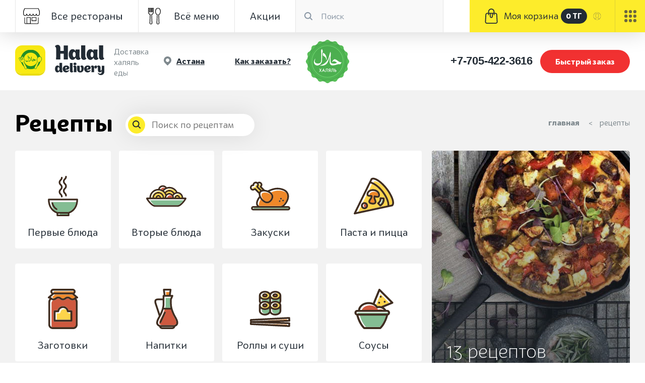

--- FILE ---
content_type: text/html; charset=utf-8
request_url: https://halaldelivery.me/recipes
body_size: 33416
content:




<!-- saved from url=(0014)about:internet -->
<!DOCTYPE html>
<html lang="ru-RU" prefix="og: http://ogp.me/ns#">
<head> 
	
	<title>Рецепты на приготовление блюд с ингридиентами и инструкцией</title>
<meta name="description" content="Мы подготовили для Вас различные рецепты для приготовления дома с подробной инструкцией и необходимыми ингридиентами." />
<meta name="keywords" content="рецепты еда дом блюда" />




<meta name="og:title" content="Рецепты на приготовление блюд с ингридиентами и инструкцией" />
<meta name="og:description" content="Мы подготовили для Вас различные рецепты для приготовления дома с подробной инструкцией и необходимыми ингридиентами." />


	

    <!-- Основные настройки -->
    <meta name="Content-Type" content="text/html;charset=UTF-8">
    <meta http-equiv="X-UA-Compatible" content="IE=edge">
	<meta name="viewport" content="initial-scale=1, width=device-width, maximum-scale=1, minimum-scale=1, user-scalable=no">

	<link rel="apple-touch-icon" sizes="57x57" href="/img/favicon/apple-icon-57x57.png">
	<link rel="apple-touch-icon" sizes="60x60" href="/img/favicon/apple-icon-60x60.png">
	<link rel="apple-touch-icon" sizes="72x72" href="/img/favicon/apple-icon-72x72.png">
	<link rel="apple-touch-icon" sizes="76x76" href="/img/favicon/apple-icon-76x76.png">
	<link rel="apple-touch-icon" sizes="114x114" href="/img/favicon/apple-icon-114x114.png">
	<link rel="apple-touch-icon" sizes="120x120" href="/img/favicon/apple-icon-120x120.png">
	<link rel="apple-touch-icon" sizes="144x144" href="/img/favicon/apple-icon-144x144.png">
	<link rel="apple-touch-icon" sizes="152x152" href="/img/favicon/apple-icon-152x152.png">
	<link rel="apple-touch-icon" sizes="180x180" href="/img/favicon/apple-icon-180x180.png">
	<link rel="icon" type="image/png" sizes="192x192"  href="/img/favicon/android-icon-192x192.png">
	<link rel="icon" type="image/png" sizes="32x32" href="/img/favicon/favicon-32x32.png">
	<link rel="icon" type="image/png" sizes="96x96" href="/img/favicon/favicon-96x96.png">
	<link rel="icon" type="image/png" sizes="16x16" href="/img/favicon/favicon-16x16.png">
	<link rel="shortcut icon" href="/static/eda/img/favicon.ico" type="image/x-icon">
    <link rel="stylesheet" href="https://unpkg.com/tippy.js@5/dist/backdrop.css" />
	<meta name='wmail-verification' content='47a6d9babe30e6684f6c90afdbc5ddfd' />
	<meta name="yandex-verification" content="7458e4bf58941b03" />
	
	<link rel="image_src" href="https://halaldelivery.me/static/eda/img/share.jpg">
	<meta property="og:image" content="https://halaldelivery.me/static/eda/img/share.jpg">
	
	<link rel="manifest" href="/img/favicon/manifest.json">
	<meta name="msapplication-TileColor" content="#ffffff">
	<meta name="msapplication-TileImage" content="/img/favicon/ms-icon-144x144.png">
	<meta name="theme-color" content="#ffffff">

    <!-- Google tag (gtag.js) -->
    <script async src="https://www.googletagmanager.com/gtag/js?id=G-Q893LERV5K"></script>
    <script>
      window.dataLayer = window.dataLayer || [];
      function gtag(){dataLayer.push(arguments);}
      gtag('js', new Date());

      gtag('config', 'G-Q893LERV5K');
    </script>
    <link rel="stylesheet" type="text/css" href="/static/eda/css/main.css">
	<script type="text/javascript">
		var app = {}
		app.urls = {}
		app.urls.add_to_cart = "/js/basket/put"
		app.urls.item_plus = "/js/basket/item/plus"
		app.urls.item_minus = "/js/basket/item/minus"
		app.urls.basket = "/basket"
		app.urls.city_list = "/js/city"
		app.urls.select_city = "/js/city/choose"
		app.urls.places_sort = "/js/places/2689"
		app.urls.cafe_slug = "/js/cafe_slug"
		app.cart = []
        app.total = app.cart.reduce(function (val, it) {
                        return val + (it.quantity * it.cost)
                    }, 0)
		app.delivery = {}
		
		app.currency = "ТГ"
        app.city = {lat: 51.1666667, lng: 71.43333329999996}
        app.cityAlias = "astana"
		
	</script>

    <!--[if lt IE 9]>
		<script src="https://oss.maxcdn.com/html5shiv/3.7.2/html5shiv.min.js"></script>
		<script src="https://oss.maxcdn.com/respond/1.4.2/respond.min.js"></script>
    <![endif]-->
</head>
<body>
    <!-- Google Tag Manager (noscript) -->
    <noscript><iframe src="https://www.googletagmanager.com/ns.html?id=GTM-KZ3N6J2R"
    height="0" width="0" style="display:none;visibility:hidden"></iframe></noscript>
    <!-- End Google Tag Manager (noscript) -->
	<div class="close_field" style="visibility: hidden;"></div>
	<div id="header_aside_menu">
				
		<div class="wrapper">
			<a rel="nofollow" href="#" id="close_mob_menu">
				<svg xmlns="http://www.w3.org/2000/svg" viewBox="0 0 48 48"><path d="M28.2 24L47.1 5.1c1.2-1.2 1.2-3.1 0-4.2 -1.2-1.2-3.1-1.2-4.2 0L24 19.7 5.1 0.9c-1.2-1.2-3.1-1.2-4.2 0 -1.2 1.2-1.2 3.1 0 4.2l18.9 18.9L0.9 42.9c-1.2 1.2-1.2 3.1 0 4.2C1.5 47.7 2.2 48 3 48s1.5-0.3 2.1-0.9l18.9-18.9L42.9 47.1c0.6 0.6 1.4 0.9 2.1 0.9s1.5-0.3 2.1-0.9c1.2-1.2 1.2-3.1 0-4.2L28.2 24z"/></svg>
			</a>

			<a rel="nofollow" href="#" id="order_callback_btn">
				<svg version="1" id="Capa_1" xmlns="http://www.w3.org/2000/svg" xmlns:xlink="http://www.w3.org/1999/xlink" x="0px" y="0px" viewBox="0 0 481 481" style="enable-background:new 0 0 481 481;" xml:space="preserve"><path d="M365,318c-16-16-35-16-51,0c-12,12-24,24-36,36c-3,3-6,4-10,2c-8-4-16-8-23-12c-35-22-63-50-89-81c-13-16-24-32-32-51c-2-4-1-6,2-9c12-12,24-23,35-35c16-16,16-36-0-52c-9-9-19-19-28-28c-10-10-19-19-29-29c-16-15-35-15-51,0c-12,12-24,24-36,36c-11,11-17,24-18,39c-2,25,4,48,13,71c18,47,44,90,77,128c44,52,96,94,158,123c28,13,56,24,87,25c21,1,40-4,55-21c10-11,22-22,33-33c16-16,16-36,0-52C404,356,384,337,365,318z"/><path d="M346,238l37-6c-6-34-22-65-46-89c-26-26-58-42-94-47l-5,37c28,4,53,16,73,36C329,188,342,212,346,238z"/><path d="M404,78c-43-43-97-70-156-78l-5,37c51,7,98,31,135,67c35,35,58,79,66,128l37-6C471,169,444,118,404,78z"/></svg>
				Заказать <br>
				звонок
			</a>

			<nav>
				<form action="/find_foods" method="post">
					<button name="searchBtn">
						<svg  preserveAspectRatio="xMidYMid" viewBox="0 0 16 16"><path d="M15.7 15.7C15.5 15.9 15.2 16 15 16 14.7 16 14.4 15.9 14.2 15.7L10.8 12.3C9.7 13.1 8.3 13.6 6.8 13.6 3 13.6 0 10.6 0 6.8 0 3.1 3 0 6.8 0 10.5 0 13.6 3.1 13.6 6.8 13.6 8.3 13.1 9.7 12.3 10.8L15.7 14.3C16.1 14.7 16.1 15.3 15.7 15.7ZM6.8 2.1C4.2 2.1 2 4.2 2 6.8 2 9.4 4.2 11.6 6.8 11.6 9.4 11.6 11.6 9.4 11.6 6.8 11.6 4.2 9.4 2.1 6.8 2.1Z"/></svg>
					</button>
					<noindex><input type="text" name="query" required placeholder="Поиск"></noindex>
				</form>

				<a href="#" class="auth js-auth">
					войти
				</a>
				
			    <a href="/astana/foods/None">Десерты</a>
				
			    <a href="/astana/foods/None">Выпечка</a>
				
			    <a href="/astana/foods/None">Закуски/ Снэки</a>
				
			    <a href="/astana/foods/None">Боулы</a>
				
			    <a href="/astana/foods/None">Соусы</a>
				
			    <a href="/astana/foods/None">Салаты</a>
				
			    <a href="/astana/foods/None">Супы</a>
				
			    <a href="/astana/foods/None">Роллы и Суши</a>
				
			    <a href="/astana/foods/None">Напитки</a>
				
			    <a href="/astana/foods/None">Паста</a>
				
			    <a href="/astana/foods/None">Детское меню</a>
				
			    <a href="/astana/foods/None">Гарниры</a>
				
			    <a href="/astana/foods/None">Удон/Лапша</a>
				
			    <a href="/astana/foods/None">Фастфуд</a>
				
			    <a href="/astana/foods/None">Пицца</a>
				
			    <a href="/astana/foods/None">Завтраки</a>
				
			    <a href="/astana/foods/None">Бургеры</a>
				
			    <a href="/astana/foods/None">Сэндвичи</a>
				
			    <a href="/astana/foods/None">Полуфабрикаты</a>
				
			    <a href="/astana/foods/None">Сеты</a>
				
			    <a href="/astana/foods/None">Горячие блюда</a>
				
			    <a href="/astana/foods/None">Донеры</a>
				
				<div class="line"></div>
				<a rel="nofollow" href="/partners">Стать партнером</a>
				<a rel="nofollow" href="/payment-delivery">Оплата и доставка</a>
			</nav>
		</div>

		<div class="shadow"></div>

	</div>
	
	<div id="header_mob_menu">
		<div class="container">
			
			<div class="col-lg-12 col-md-12 col-sm-12 col-xs-12">
				<a href="/" id="logo">
					<span class="icon">
						<img src="/static/eda/img/logo.svg" alt="">
					</span>
					<img src="/static/delivery/img/logo_HD.svg" alt="" class="logo_text">
				</a>
				
				<div class="loc">
					<svg  preserveAspectRatio="xMidYMid" viewBox="0 0 15 18"><path d="M14.99 7.15C14.99 7.12 14.99 7.09 14.99 7.05 14.98 6.97 14.98 6.89 14.97 6.81 14.97 6.77 14.96 6.74 14.96 6.7 14.95 6.61 14.94 6.51 14.92 6.41 14.92 6.4 14.92 6.39 14.92 6.37 14.9 6.27 14.88 6.16 14.86 6.05 14.86 6.02 14.85 5.98 14.84 5.95 14.83 5.87 14.81 5.8 14.79 5.73 14.78 5.69 14.77 5.65 14.76 5.61 14.74 5.53 14.72 5.45 14.7 5.38 14.69 5.35 14.68 5.32 14.67 5.29 14.64 5.2 14.61 5.1 14.58 5 14.56 4.96 14.55 4.92 14.53 4.88 14.51 4.82 14.49 4.76 14.46 4.7 14.44 4.65 14.43 4.61 14.41 4.56 14.38 4.5 14.35 4.44 14.33 4.38 14.31 4.34 14.29 4.3 14.27 4.26 14.23 4.18 14.19 4.09 14.14 4 14.12 3.96 14.09 3.92 14.07 3.87 14.04 3.82 14.01 3.77 13.98 3.72 13.96 3.67 13.93 3.63 13.9 3.58 13.87 3.53 13.84 3.48 13.81 3.43 13.78 3.39 13.75 3.35 13.73 3.31 13.73 3.31 13.73 3.31 13.73 3.31L13.73 3.31C13.46 2.91 13.15 2.54 12.8 2.19 11.35 0.74 9.44 0.01 7.52 0L7.52 0C7.52 0 7.52 0 7.52 0 7.51 0 7.51 0 7.5 0 7.5 0 7.49 0 7.49 0 5.57 0.01 3.66 0.73 2.2 2.19 1.82 2.57 1.49 2.98 1.21 3.42 1.21 3.41 1.21 3.41 1.21 3.41 1.2 3.43 1.18 3.45 1.17 3.48 1.16 3.5 1.14 3.52 1.13 3.54 1.13 3.54 1.13 3.54 1.13 3.55 -0.64 6.4-0.31 10.2 2.13 12.71 2.12 12.71 2.12 12.71 2.12 12.71L2.19 12.78C2.19 12.78 2.19 12.78 2.19 12.78 2.2 12.79 2.2 12.79 2.2 12.79L7.38 17.96C7.41 17.99 7.46 18.01 7.5 18.01 7.5 18.01 7.5 18.01 7.5 18.01L7.5 18.01C7.5 18.01 7.51 18.01 7.51 18.01 7.52 18.01 7.53 18.01 7.53 18 7.54 18 7.54 18 7.54 18 7.55 18 7.56 18 7.57 18 7.57 17.99 7.58 17.99 7.59 17.98 7.59 17.98 7.59 17.98 7.6 17.98 7.61 17.97 7.61 17.97 7.62 17.96L12.78 12.8C12.79 12.8 12.8 12.79 12.8 12.78 12.81 12.78 12.82 12.77 12.82 12.76L12.91 12.68 12.91 12.68 12.91 12.68C12.91 12.68 12.91 12.67 12.91 12.67 14.25 11.27 15 9.44 15 7.49L15 7.49 15 7.49C15 7.38 15 7.26 14.99 7.15ZM7.5 11.01C5.56 11.01 3.98 9.43 3.98 7.49 3.98 5.55 5.56 3.97 7.5 3.97 9.45 3.97 11.03 5.55 11.03 7.49 11.03 9.43 9.45 11.01 7.5 11.01Z"/></svg>

					<span class="city">Астана</span>
				</div>
				<a href="tel:77054223616" class="phone">+7-705-422-3616</a>
			</div>
		</div>

		<nav>
			<div class="container">
				
				<div class="col-lg-12 col-md-12 col-sm-12 col-xs-12">
					<a href="/astana/restaurant" class="icon">
						<svg  preserveAspectRatio="xMidYMid" viewBox="0 0 35 33"><path d="M31 15.9C29.6 15.9 28.3 15.2 27.6 14.1 26.9 15.2 25.7 15.9 24.3 15.9 22.8 15.9 21.6 15.2 20.9 14.1 20.2 15.2 18.9 15.9 17.5 15.9 16.1 15.9 14.8 15.2 14.1 14.1 13.4 15.2 12.2 15.9 10.7 15.9 9.3 15.9 8.1 15.2 7.4 14.1 6.7 15.2 5.4 15.9 4 15.9 1.8 15.9 0 14.1 0 12L0 6.9C0 6.8 0 6.7 0 6.6L2.5 0.4C2.6 0.1 2.9 0 3.1 0L31.9 0C32.1 0 32.4 0.1 32.5 0.4L35 6.6C35 6.7 35 6.8 35 6.9L35 12C35 14.1 33.2 15.9 31 15.9ZM33.8 7L31.5 1.2 3.5 1.2 1.2 7 1.2 12C1.2 13.4 2.5 14.7 4 14.7 5.5 14.7 6.7 13.4 6.7 12 6.7 11.6 7 11.3 7.4 11.3 7.7 11.3 8 11.6 8 12 8 13.4 9.2 14.7 10.7 14.7 12.3 14.7 13.5 13.4 13.5 12 13.5 11.6 13.8 11.3 14.1 11.3 14.5 11.3 14.8 11.6 14.8 12 14.8 13.4 16 14.7 17.5 14.7 19 14.7 20.2 13.4 20.2 12 20.2 11.6 20.5 11.3 20.9 11.3 21.2 11.3 21.5 11.6 21.5 12 21.5 13.4 22.7 14.7 24.3 14.7 25.8 14.7 27 13.4 27 12 27 11.6 27.3 11.3 27.6 11.3 28 11.3 28.3 11.6 28.3 12 28.3 13.4 29.5 14.7 31 14.7 32.5 14.7 33.8 13.4 33.8 12L33.8 7ZM18.3 26.8C17.9 26.8 17.7 26.5 17.7 26.2L17.7 19.4C17.7 19.1 17.9 18.8 18.3 18.8L27.3 18.8C27.7 18.8 27.9 19.1 27.9 19.4L27.9 26.2C27.9 26.5 27.7 26.8 27.3 26.8L18.3 26.8ZM26.7 20L18.9 20 18.9 25.6 26.7 25.6 26.7 20ZM3.2 19.1C3.5 19.1 3.8 19.4 3.8 19.8L3.8 30.7C3.8 31.3 4.3 31.8 5 31.8L7.1 31.8 7.1 19.4C7.1 19.1 7.3 18.8 7.7 18.8L15.3 18.8C15.7 18.8 15.9 19.1 15.9 19.4L15.9 31.8 30 31.8C30.7 31.8 31.2 31.3 31.2 30.7L31.2 19.8C31.2 19.4 31.5 19.1 31.8 19.1 32.2 19.1 32.4 19.4 32.4 19.8L32.4 30.7C32.4 31.9 31.4 33 30 33L5 33C3.6 33 2.6 31.9 2.6 30.7L2.6 19.8C2.6 19.4 2.8 19.1 3.2 19.1ZM8.3 31.6L14.7 31.6 14.7 20 8.3 20 8.3 31.6Z"/></svg>

						Все рестораны
					</a>
					<a href="/astana/foods" class="icon">
						<svg  preserveAspectRatio="xMidYMid" viewBox="0 0 25 33"><path d="M21.5 13.9L22.2 30.2C22.2 31.7 21 33 19.5 33 18 33 16.7 31.7 16.7 30.2L17.5 13.9C15.3 13 14 10.5 14 7.1 14 3.2 16.4 0 19.5 0 22.5 0 25 3.2 25 7.1 25 10.5 23.7 13 21.5 13.9ZM19.5 1.2C17.1 1.2 15.2 3.9 15.2 7.1 15.2 8.6 15.5 12.1 18.3 12.9 18.6 12.9 18.7 13.2 18.7 13.5L17.9 30.2C18 31.1 18.6 31.8 19.5 31.8 20.3 31.8 21 31.1 21 30.2L20.2 13.5C20.2 13.2 20.4 12.9 20.7 12.9 23.5 12.1 23.8 8.6 23.8 7.1 23.8 3.9 21.8 1.2 19.5 1.2ZM7.5 13.9L8.3 30.2C8.3 31.7 7 33 5.5 33 4 33 2.8 31.7 2.8 30.2L3.5 13.9C1.4 13.1 0 11 0 8.7L0 0.6C0 0.3 0.3 0 0.6 0L2.9 0C3.2 0 3.5 0.3 3.5 0.6L3.5 7.5 3.9 7.5 3.9 0.6C3.9 0.3 4.2 0 4.5 0L6.6 0C6.9 0 7.2 0.3 7.2 0.6L7.2 7.5 7.5 7.5 7.5 0.6C7.5 0.3 7.8 0 8.1 0L10.4 0C10.8 0 11 0.3 11 0.6L11 8.7C11 11 9.6 13.1 7.5 13.9ZM9.8 1.2L8.7 1.2 8.7 8.1C8.7 8.5 8.5 8.8 8.1 8.8L6.6 8.8C6.2 8.8 5.9 8.5 5.9 8.1L5.9 1.2 5.1 1.2 5.1 8.1C5.1 8.5 4.8 8.8 4.5 8.8L2.9 8.8C2.6 8.8 2.3 8.5 2.3 8.1L2.3 1.2 1.2 1.2 1.2 8.7C1.2 10.6 2.5 12.3 4.3 12.9 4.6 12.9 4.8 13.2 4.8 13.5L4 30.2C4 31.1 4.7 31.8 5.5 31.8 6.4 31.8 7 31.1 7 30.2L6.3 13.5C6.3 13.2 6.4 12.9 6.7 12.9 8.5 12.3 9.8 10.6 9.8 8.7L9.8 1.2Z"/></svg>

						Всё меню
					</a>
					<a href="/astana/discounts">
						Акции
						
					</a>
					<a rel="nofollow" href="/basket" class="icon __basket">
						<svg xmlns="http://www.w3.org/2000/svg" preserveAspectRatio="xMidYMid" viewBox="0 0 25 30"><path d="M24 28.8C23.3 29.6 22.3 30 21.3 30L3.7 30C2.7 30 1.7 29.6 1 28.8 0.3 28.1 0 27.1 0 26L0.8 12C0.9 10 2.6 8.5 4.5 8.5L6.2 8.5 6.2 6.3C6.2 2.8 9 0 12.5 0 16 0 18.8 2.8 18.8 6.3L18.8 8.5 20.5 8.5C22.5 8.5 24.1 10 24.2 12L25 26C25.1 27.1 24.7 28.1 24 28.8ZM17 6.3C17 3.8 15 1.8 12.5 1.8 10 1.8 8 3.8 8 6.3L8 8.5 10.4 8.5 14.6 8.5 17 8.5 17 6.3ZM13.7 10.3L11.3 10.3 11.3 15.7C11.3 16.3 11.9 16.9 12.5 16.9 13.2 16.9 13.7 16.3 13.7 15.7L13.7 10.3ZM22.4 12.1C22.4 11.1 21.5 10.3 20.5 10.3L18.8 10.3 18.8 12.4C18.8 12.9 18.4 13.3 17.9 13.3 17.4 13.3 17 12.9 17 12.4L17 10.3 15.5 10.3 15.5 15.7C15.5 17.3 14.1 18.7 12.5 18.7 10.9 18.7 9.5 17.3 9.5 15.7L9.5 10.3 8 10.3 8 12.4C8 12.9 7.6 13.3 7.1 13.3 6.6 13.3 6.2 12.9 6.2 12.4L6.2 10.3 4.5 10.3C3.5 10.3 2.7 11.1 2.6 12.1L1.8 26.1C1.8 26.7 2 27.2 2.3 27.6 2.7 28 3.2 28.2 3.7 28.2L21.3 28.2C21.8 28.2 22.3 28 22.7 27.6 23.1 27.2 23.3 26.7 23.2 26.1L22.4 12.1Z"/></svg>
						<span>Корзина</span>
						
					</a>
				</div>

			</div>
		</nav>

		<a rel="nofollow" href="#" class="menu_trigger">
			<svg xmlns="http://www.w3.org/2000/svg" viewBox="0 0 317.8 317.8"><path d="M301.9 143H15.9C7.1 143 0 150.1 0 158.9c0 8.8 7.1 15.9 15.9 15.9h286c8.7 0 15.9-7.1 15.9-15.9C317.8 150.1 310.7 143 301.9 143z"/><path d="M15.9 79.5h286c8.7 0 15.9-7.1 15.9-15.9s-7.2-15.9-15.9-15.9H15.9C7.1 47.7 0 54.8 0 63.6S7.1 79.5 15.9 79.5z"/><path d="M301.9 238.4H15.9C7.1 238.4 0 245.5 0 254.3c0 8.7 7.1 15.9 15.9 15.9h286c8.7 0 15.9-7.2 15.9-15.9C317.8 245.5 310.7 238.4 301.9 238.4z"/></svg>
		</a>
	</div>
	
	<header>
		<div class="header">
			<div class="container">
				
				<div class="col-lg-9 col-md-9 col-sm-9 col-xs-12">
					<nav>
						<a href="/astana/restaurant" class="icon">
							<svg  preserveAspectRatio="xMidYMid" viewBox="0 0 35 33"><path d="M31 15.9C29.6 15.9 28.3 15.2 27.6 14.1 26.9 15.2 25.7 15.9 24.3 15.9 22.8 15.9 21.6 15.2 20.9 14.1 20.2 15.2 18.9 15.9 17.5 15.9 16.1 15.9 14.8 15.2 14.1 14.1 13.4 15.2 12.2 15.9 10.7 15.9 9.3 15.9 8.1 15.2 7.4 14.1 6.7 15.2 5.4 15.9 4 15.9 1.8 15.9 0 14.1 0 12L0 6.9C0 6.8 0 6.7 0 6.6L2.5 0.4C2.6 0.1 2.9 0 3.1 0L31.9 0C32.1 0 32.4 0.1 32.5 0.4L35 6.6C35 6.7 35 6.8 35 6.9L35 12C35 14.1 33.2 15.9 31 15.9ZM33.8 7L31.5 1.2 3.5 1.2 1.2 7 1.2 12C1.2 13.4 2.5 14.7 4 14.7 5.5 14.7 6.7 13.4 6.7 12 6.7 11.6 7 11.3 7.4 11.3 7.7 11.3 8 11.6 8 12 8 13.4 9.2 14.7 10.7 14.7 12.3 14.7 13.5 13.4 13.5 12 13.5 11.6 13.8 11.3 14.1 11.3 14.5 11.3 14.8 11.6 14.8 12 14.8 13.4 16 14.7 17.5 14.7 19 14.7 20.2 13.4 20.2 12 20.2 11.6 20.5 11.3 20.9 11.3 21.2 11.3 21.5 11.6 21.5 12 21.5 13.4 22.7 14.7 24.3 14.7 25.8 14.7 27 13.4 27 12 27 11.6 27.3 11.3 27.6 11.3 28 11.3 28.3 11.6 28.3 12 28.3 13.4 29.5 14.7 31 14.7 32.5 14.7 33.8 13.4 33.8 12L33.8 7ZM18.3 26.8C17.9 26.8 17.7 26.5 17.7 26.2L17.7 19.4C17.7 19.1 17.9 18.8 18.3 18.8L27.3 18.8C27.7 18.8 27.9 19.1 27.9 19.4L27.9 26.2C27.9 26.5 27.7 26.8 27.3 26.8L18.3 26.8ZM26.7 20L18.9 20 18.9 25.6 26.7 25.6 26.7 20ZM3.2 19.1C3.5 19.1 3.8 19.4 3.8 19.8L3.8 30.7C3.8 31.3 4.3 31.8 5 31.8L7.1 31.8 7.1 19.4C7.1 19.1 7.3 18.8 7.7 18.8L15.3 18.8C15.7 18.8 15.9 19.1 15.9 19.4L15.9 31.8 30 31.8C30.7 31.8 31.2 31.3 31.2 30.7L31.2 19.8C31.2 19.4 31.5 19.1 31.8 19.1 32.2 19.1 32.4 19.4 32.4 19.8L32.4 30.7C32.4 31.9 31.4 33 30 33L5 33C3.6 33 2.6 31.9 2.6 30.7L2.6 19.8C2.6 19.4 2.8 19.1 3.2 19.1ZM8.3 31.6L14.7 31.6 14.7 20 8.3 20 8.3 31.6Z"/></svg>

							Все рестораны
						</a>
						<a href="/astana/foods" class="icon">
							<svg  preserveAspectRatio="xMidYMid" viewBox="0 0 25 33"><path d="M21.5 13.9L22.2 30.2C22.2 31.7 21 33 19.5 33 18 33 16.7 31.7 16.7 30.2L17.5 13.9C15.3 13 14 10.5 14 7.1 14 3.2 16.4 0 19.5 0 22.5 0 25 3.2 25 7.1 25 10.5 23.7 13 21.5 13.9ZM19.5 1.2C17.1 1.2 15.2 3.9 15.2 7.1 15.2 8.6 15.5 12.1 18.3 12.9 18.6 12.9 18.7 13.2 18.7 13.5L17.9 30.2C18 31.1 18.6 31.8 19.5 31.8 20.3 31.8 21 31.1 21 30.2L20.2 13.5C20.2 13.2 20.4 12.9 20.7 12.9 23.5 12.1 23.8 8.6 23.8 7.1 23.8 3.9 21.8 1.2 19.5 1.2ZM7.5 13.9L8.3 30.2C8.3 31.7 7 33 5.5 33 4 33 2.8 31.7 2.8 30.2L3.5 13.9C1.4 13.1 0 11 0 8.7L0 0.6C0 0.3 0.3 0 0.6 0L2.9 0C3.2 0 3.5 0.3 3.5 0.6L3.5 7.5 3.9 7.5 3.9 0.6C3.9 0.3 4.2 0 4.5 0L6.6 0C6.9 0 7.2 0.3 7.2 0.6L7.2 7.5 7.5 7.5 7.5 0.6C7.5 0.3 7.8 0 8.1 0L10.4 0C10.8 0 11 0.3 11 0.6L11 8.7C11 11 9.6 13.1 7.5 13.9ZM9.8 1.2L8.7 1.2 8.7 8.1C8.7 8.5 8.5 8.8 8.1 8.8L6.6 8.8C6.2 8.8 5.9 8.5 5.9 8.1L5.9 1.2 5.1 1.2 5.1 8.1C5.1 8.5 4.8 8.8 4.5 8.8L2.9 8.8C2.6 8.8 2.3 8.5 2.3 8.1L2.3 1.2 1.2 1.2 1.2 8.7C1.2 10.6 2.5 12.3 4.3 12.9 4.6 12.9 4.8 13.2 4.8 13.5L4 30.2C4 31.1 4.7 31.8 5.5 31.8 6.4 31.8 7 31.1 7 30.2L6.3 13.5C6.3 13.2 6.4 12.9 6.7 12.9 8.5 12.3 9.8 10.6 9.8 8.7L9.8 1.2Z"/></svg>

							Всё меню
						</a>
						<a href="/astana/discounts">
							Акции
							
						</a>
					</nav>

					<form action="/find_foods" method="post">
						<button name="searchBtn">
							<svg  preserveAspectRatio="xMidYMid" viewBox="0 0 16 16"><path d="M15.7 15.7C15.5 15.9 15.2 16 15 16 14.7 16 14.4 15.9 14.2 15.7L10.8 12.3C9.7 13.1 8.3 13.6 6.8 13.6 3 13.6 0 10.6 0 6.8 0 3.1 3 0 6.8 0 10.5 0 13.6 3.1 13.6 6.8 13.6 8.3 13.1 9.7 12.3 10.8L15.7 14.3C16.1 14.7 16.1 15.3 15.7 15.7ZM6.8 2.1C4.2 2.1 2 4.2 2 6.8 2 9.4 4.2 11.6 6.8 11.6 9.4 11.6 11.6 9.4 11.6 6.8 11.6 4.2 9.4 2.1 6.8 2.1Z"/></svg>
						</button>
						<noindex><input type="text" name="query" required placeholder="Поиск"></noindex>
					</form>

					
				</div>
				
				<div class="col-lg-3 col-md-3 col-sm-3 col-xs-12">
					<a rel="nofollow" href="/basket">
						
						<div class="basket visno" m-literal:class="{basket: 1}">
							<svg  preserveAspectRatio="xMidYMid" viewBox="0 0 25 30"><path d="M24 28.8C23.3 29.6 22.3 30 21.3 30L3.7 30C2.7 30 1.7 29.6 1 28.8 0.3 28.1 0 27.1 0 26L0.8 12C0.9 10 2.6 8.5 4.5 8.5L6.2 8.5 6.2 6.3C6.2 2.8 9 0 12.5 0 16 0 18.8 2.8 18.8 6.3L18.8 8.5 20.5 8.5C22.5 8.5 24.1 10 24.2 12L25 26C25.1 27.1 24.7 28.1 24 28.8ZM17 6.3C17 3.8 15 1.8 12.5 1.8 10 1.8 8 3.8 8 6.3L8 8.5 10.4 8.5 14.6 8.5 17 8.5 17 6.3ZM13.7 10.3L11.3 10.3 11.3 15.7C11.3 16.3 11.9 16.9 12.5 16.9 13.2 16.9 13.7 16.3 13.7 15.7L13.7 10.3ZM22.4 12.1C22.4 11.1 21.5 10.3 20.5 10.3L18.8 10.3 18.8 12.4C18.8 12.9 18.4 13.3 17.9 13.3 17.4 13.3 17 12.9 17 12.4L17 10.3 15.5 10.3 15.5 15.7C15.5 17.3 14.1 18.7 12.5 18.7 10.9 18.7 9.5 17.3 9.5 15.7L9.5 10.3 8 10.3 8 12.4C8 12.9 7.6 13.3 7.1 13.3 6.6 13.3 6.2 12.9 6.2 12.4L6.2 10.3 4.5 10.3C3.5 10.3 2.7 11.1 2.6 12.1L1.8 26.1C1.8 26.7 2 27.2 2.3 27.6 2.7 28 3.2 28.2 3.7 28.2L21.3 28.2C21.8 28.2 22.3 28 22.7 27.6 23.1 27.2 23.3 26.7 23.2 26.1L22.4 12.1Z"/></svg>
							<noindex>
							<span m-show="store.state.cart">Моя корзина
								<span class='count'>{{total()}} {{store.state.currency}}
								</span>
							</span>
							</noindex>
							<span m-show="store.state.cart == null">Пустая корзина</span>
						</div>
						
					</a>
				</div>

			</div>	
			
			<a href="#" class="auth js-auth">
				
					<svg xmlns="http://www.w3.org/2000/svg" viewBox="0 0 55 55"><path d="M55 27.5C55 12.337 42.663 0 27.5 0S0 12.337 0 27.5c0 8.01 3.444 15.228 8.926 20.258l-.026.023.892.758c.058.05.12.09.18.137.473.394.964.767 1.464 1.128.162.118.324.235.49.35.533.367 1.08.716 1.64 1.047l.37.21c.612.35 1.238.678 1.88.98l.14.064c2.09.97 4.32 1.683 6.652 2.104l.184.033c.724.126 1.456.226 2.197.29.09.01.18.01.27.02.733.06 1.48.1 2.24.1.75 0 1.483-.04 2.22-.1.09-.004.183-.01.28-.02.73-.064 1.46-.16 2.174-.284l.186-.034c2.298-.412 4.496-1.11 6.558-2.055.076-.035.153-.068.23-.104.616-.29 1.22-.6 1.81-.934l.44-.254c.537-.317 1.066-.648 1.58-1 .185-.126.366-.26.55-.39.44-.317.87-.643 1.29-.984.092-.076.192-.14.283-.218l.917-.76-.03-.023C51.523 42.8 55 35.55 55 27.5zm-53 0C2 13.44 13.44 2 27.5 2S53 13.44 53 27.5c0 7.577-3.325 14.39-8.59 19.063-.293-.203-.59-.385-.892-.537l-8.467-4.233c-.76-.38-1.23-1.144-1.23-1.993v-2.957c.2-.242.407-.516.62-.817 1.097-1.548 1.976-3.27 2.617-5.123 1.267-.602 2.085-1.864 2.085-3.29V24.07c0-.868-.32-1.71-.887-2.37v-4.667c.053-.52.237-3.448-1.882-5.864C34.525 9.06 31.54 8 27.5 8s-7.024 1.065-8.867 3.168c-2.12 2.416-1.935 5.345-1.883 5.864V21.7c-.568.66-.887 1.5-.887 2.368v3.545c0 1.1.494 2.128 1.34 2.82.81 3.174 2.477 5.576 3.093 6.39v2.894c0 .816-.445 1.566-1.162 1.958l-7.907 4.313c-.252.137-.502.297-.752.476C5.275 41.792 2 35.022 2 27.5zm40.46 20.632c-.35.254-.707.5-1.068.735-.166.108-.33.216-.5.32-.472.293-.952.57-1.442.83-.108.058-.217.112-.326.168-1.126.577-2.29 1.073-3.488 1.476l-.127.05c-.63.207-1.268.392-1.91.55-.65.16-1.306.294-1.966.403l-.054.01c-.62.1-1.242.174-1.87.23-.11.01-.222.016-.334.024-.62.047-1.245.077-1.872.077-.633 0-1.265-.03-1.894-.077-.11-.008-.22-.015-.327-.025-.635-.054-1.266-.13-1.89-.23l-.085-.016c-1.322-.223-2.623-.548-3.89-.973l-.118-.04c-.63-.213-1.25-.45-1.863-.712l-.013-.005c-.578-.25-1.145-.525-1.705-.816-.077-.037-.15-.073-.22-.11-.51-.275-1.01-.57-1.507-.878l-.435-.28c-.456-.297-.904-.606-1.34-.933l-.133-.104.096-.054 7.908-4.313c1.36-.74 2.208-2.166 2.208-3.715v-3.6l-.23-.28c-.023-.024-2.185-2.654-3.002-6.215l-.09-.395-.342-.22c-.48-.312-.77-.832-.77-1.393v-3.545c0-.465.198-.898.558-1.223l.33-.3v-5.57l-.01-.13c0-.024-.296-2.43 1.398-4.36C21.583 10.837 24.06 10 27.5 10c3.426 0 5.896.83 7.346 2.466 1.692 1.91 1.415 4.36 1.413 4.38l-.01 5.702.33.298c.36.324.552.758.552 1.223v3.54c0 .712-.485 1.36-1.18 1.574l-.498.152-.16.494c-.59 1.834-1.43 3.527-2.497 5.033-.26.37-.517.697-.736.948l-.247.285v3.7c0 1.612.895 3.062 2.337 3.782l8.468 4.232.16.08c-.105.08-.215.157-.323.235z"/></svg>
				
			</a>
				
			<a rel="nofollow" href="#" class="projs_menu_trigger">
				<svg  viewBox="0 0 19 19"><circle cx="2.5" cy="16.5" r="2.5"/><circle cx="2.5" cy="9.5" r="2.5"/><circle cx="2.5" cy="2.5" r="2.5"/><circle cx="9.5" cy="16.5" r="2.5"/><circle cx="9.5" cy="9.5" r="2.5"/><circle cx="9.5" cy="2.5" r="2.5"/><circle cx="16.5" cy="16.5" r="2.5"/><circle cx="16.5" cy="9.5" r="2.5"/><circle cx="16.5" cy="2.5" r="2.5"/></svg>
			</a>
			<div class="other_projects">
				<a target="_blank" href="https://halalguide.me" rel="nofollow">
				    <svg  viewBox="0 0 114 114"><circle cx="57" cy="57" r="57" fill="#5BBE5E"/><path d="M89.935 53.16c-.007-.147-.016-.295-.025-.443-.02-.358-.047-.715-.078-1.07-.014-.153-.027-.306-.043-.458-.05-.44-.1-.87-.16-1.3l-.03-.17c-.07-.47-.16-.94-.25-1.41-.03-.16-.07-.32-.1-.48-.07-.32-.14-.64-.22-.96-.04-.18-.09-.35-.13-.52-.09-.35-.19-.7-.29-1.04-.04-.12-.07-.25-.11-.37-.13-.44-.28-.86-.43-1.29-.07-.19-.13-.37-.2-.55-.1-.27-.2-.54-.31-.8-.08-.2-.16-.39-.24-.59-.11-.27-.23-.54-.35-.8l-.24-.53c-.19-.39-.38-.77-.58-1.15-.1-.19-.21-.38-.32-.58l-.38-.67-.36-.6c-.14-.23-.28-.45-.43-.67-.12-.18-.23-.36-.35-.54l-.01-.01c-1.18-1.75-2.53-3.4-4.06-4.92-6.43-6.43-14.88-9.65-23.33-9.65h-.18c-8.39.04-16.776 3.243-23.167 9.635-1.67 1.67-3.1 3.49-4.34 5.394v-.02c-.11.17-.208.34-.31.504-.015.03-.03.05-.048.076-7.81 12.6-6.35 29.348 4.39 40.39 0 0 0 .01-.01.016l.32.32.004.01.01.01 22.79 22.78c.15.15.343.22.54.22h.04c.04 0 .072 0 .11-.01.012 0 .025-.01.04-.01.032-.01.065-.01.1-.03.032-.01.065-.03.1-.05l.03-.015c.04-.03.08-.06.12-.1l22.69-22.7c.03-.03.065-.06.096-.09.038-.03.06-.06.09-.1l.38-.37c-.01-.003-.01-.01-.02-.015 5.94-6.176 9.22-14.25 9.22-22.84 0-.5-.01-.99-.03-1.486zm-12.288-3.69c.06.283.116.568.166.854l.044.253c.03.18.053.362.077.544.02.15.038.29.054.44.017.16.033.31.046.46.017.2.03.39.042.58.007.12.016.24.022.36.014.32.023.64.023.96 0 5.65-2.2 10.97-6.19 14.96-1.99 2-4.32 3.55-6.85 4.6l-.01.01c-.31.13-.63.25-.95.37l-.02.01c-.31.11-.63.22-.95.32l-.08.03c-.3.09-.6.18-.91.25l-.24.06c-.25.06-.51.12-.77.17-.08.02-.16.03-.25.05-.25.05-.51.1-.77.14l-.28.03c-.25.03-.5.07-.75.09-.1.01-.21.01-.32.02l-.73.06c-.11.01-.22.01-.34.01-.24.01-.48.02-.72.02-5.65 0-10.96-2.2-14.95-6.19-1.39-1.39-2.56-2.94-3.49-4.61-2.08-2.23-3.39-6.03-3.59-9.65-1.8-1.76-1.47-4.89-.99-7.32.59-3.04 1.61-6.63 3.52-9.17-1.22-.24-1.41-2.06-.36-2.74 1.89-1.22 4.02-1.8 6.2-2.16.03-.18.1-.36.23-.54 1.53-2.23 4.05-2.48 6.54-2.81 3.6-.47 6.98-.69 10.52-.16.47.06.94.14 1.41.25.82.2 1.13.84 1.06 1.47 2.59.46 4.77 1.59 6.83 3.19 4.06 3.17 7.996 7.86 8.987 13.04.18.95-.47 1.62-1.2 1.81z" opacity=".04"/><path fill="#71C971" d="M57.013 26.336c-14.225 0-25.797 11.572-25.797 25.797 0 14.224 11.572 25.796 25.797 25.796 14.224 0 25.796-11.58 25.796-25.8 0-14.23-11.58-25.8-25.8-25.8zm0 43.438c-9.728 0-17.642-7.914-17.642-17.642S47.29 34.49 57.02 34.49s17.64 7.914 17.64 17.642-7.916 17.642-17.643 17.642z"/><path fill="#FFEB3C" d="M56.332 24.926c.003-.086.013-.172.028-.258l.74-5.512c-8.483-.028-16.975 3.18-23.434 9.64-1.834 1.832-3.395 3.834-4.704 5.948.01.027.022.05.03.077.547 1.95 1.13 3.89 1.744 5.8.757.73 1.11 1.91 1.627 2.81.927 1.61 2.425 3.23 3.933 4.38.826-4 2.793-7.68 5.748-10.63 3.99-3.99 9.293-6.19 14.936-6.19-.445-1.99-.776-4.04-.648-6.05z"/><path fill="#FFF" d="M60 42.64c.137.262.338.504.4.788.14.656.27 1.328.303 2 .104 2.164.11 4.336.258 6.494.09 1.284.31 2.57.59 3.817.26 1.16.92 1.9 2.03 1.95 1.7.08 3.39.15 5.01-.61.47-.22.91-.56 1.47-.92-1.43-.9-2.76-1.56-4.24-1.55-.79 0-1.41.54-2.03 1.05-.15.13-.3.27-.54.5.45-1.36.96-2.51 1.77-3.45.75-.87 1.67-1.08 2.62-.76.92.31 1.84.7 2.66 1.26 1.78 1.23 3.6 2.1 5.87 1.83-.39.7-.74 1.23-.99 1.82-.31.73-.73 1-1.44.93-1.16-.12-2.28.2-3.38.68-1.87.8-3.75 1.55-5.76 1.74-.83.08-1.64.01-2.4-.45-1.1-.66-1.57-1.83-1.83-3.16-.49-2.52-.49-5.08-.53-7.64 0-.23 0-.45-.11-.71l-.13.58c-.44 2.03-.84 4.08-1.34 6.1-.99 3.98-3.44 6.04-6.75 6.77-1.15.25-2.34.21-3.52.3l-.02-.23.63-.25c3.23-1.3 6.04-3.31 8.07-6.65 1.16-1.91 1.67-4.11 2.05-6.37.33-1.96.74-3.9 1.12-5.85l.21-.07zm-11.56-3.116c.208.562.373 1.102.602 1.6.23.503.526.963.8 1.454-.143.69-.424 1.44-.43 2.194-.017 1.704.098 3.41.17 5.114.086 2.058.182 4.116.276 6.174.034.75-.147 1.425-.49 2.05-1.098 1.997-2.444 3.637-4.522 4.083-1.29.277-2.552.02-3.688-.773-1.377-.96-1.917-2.462-1.767-4.305.12-1.48.69-2.748 1.48-3.96-.19.937-.39 1.797-.53 2.673-.25 1.63.24 2.686 1.55 3.27 1.88.84 3.72.65 5.53-.36 1.22-.677 1.42-1.94 1.38-3.26-.07-2.304-.21-4.613-.45-6.9-.23-2.206-.63-4.387-.94-6.58-.02-.186 0-.42.07-.58.3-.628.63-1.234.98-1.894z"/><path fill="#FFF" d="M55.85 54.538c-.34-.92-.635-1.8-.985-2.644-.48-1.16-1.243-1.97-2.286-2.397-.35-.14-.69-.313-1.03-.468-.74-.34-1.19-.95-1.24-1.89-.04-.84-.01-1.68-.01-2.53 3.13 1.07 5.97 5.03 5.53 9.91z"/><path fill="#FFEB3C" d="M90 52.14c0-.498-.014-.992-.036-1.485-.007-.148-.016-.296-.025-.444-.02-.35-.05-.71-.08-1.07-.02-.15-.03-.3-.05-.45-.05-.43-.1-.86-.16-1.29-.01-.05-.01-.11-.02-.16-.07-.47-.16-.94-.25-1.4-.03-.16-.07-.32-.1-.48-.07-.32-.14-.63-.22-.95-.04-.17-.09-.34-.13-.51-.09-.34-.19-.69-.29-1.03-.04-.12-.07-.24-.11-.36-.13-.43-.28-.86-.43-1.29-.07-.18-.13-.36-.2-.54-.1-.26-.2-.53-.31-.79-.08-.19-.16-.39-.24-.58-.11-.27-.23-.53-.35-.8-.08-.17-.16-.35-.25-.53-.19-.38-.38-.76-.58-1.14-.11-.19-.21-.38-.32-.58-.13-.22-.25-.44-.38-.67-.12-.2-.24-.4-.36-.59l-.42-.66c-.12-.18-.23-.36-.35-.54h-.01c-1.18-1.75-2.53-3.4-4.06-4.92-6.43-6.43-14.88-9.65-23.33-9.65-3.27 0-5.92 2.65-5.92 5.91s2.66 5.91 5.93 5.91c5.65.006 10.95 2.206 14.95 6.198 2.37 2.37 4.1 5.2 5.12 8.29.33 1 .59 2.024.77 3.068l.04.25c.03.18.055.36.08.54.02.148.04.29.054.44.02.15.04.308.05.46.02.19.037.38.05.58.01.12.016.24.02.36.01.32.02.64.02.96 0 5.65-2.2 10.96-6.19 14.96-2 1.994-4.327 3.54-6.86 4.59l-.01.007c-.31.13-.63.25-.95.37l-.02.01c-.32.11-.64.22-.96.314l-.085.026c-.3.09-.6.17-.91.25-.08.02-.16.03-.24.05-.253.06-.51.12-.767.172-.09.02-.17.03-.25.045-.26.04-.52.09-.778.13l-.284.03c-.25.04-.5.07-.75.094-.107.01-.21.014-.32.022-.24.02-.48.04-.73.05-.11.004-.226 0-.34.01-.24.005-.48.014-.72.014-5.65 0-10.96-2.2-14.95-6.193s-6.2-9.3-6.2-14.95c0-1.52.16-3.02.474-4.47-3.63-3.54-6.11-8.27-7-13.5-8.22 12.65-6.875 29.75 4.03 40.96-.01 0-.01.013-.015.02l.32.313h.002l.01.005 22.8 22.785c.15.15.35.224.54.224H57l.032-.007c.035 0 .072 0 .11-.01.013 0 .026-.01.04-.01.033-.01.066-.01.1-.03.033-.01.066-.03.1-.05l.03-.01c.04-.03.08-.06.12-.1l22.69-22.72c.03-.034.063-.06.094-.09.033-.03.06-.07.09-.1l.38-.38c-.01 0-.012-.01-.02-.02C86.716 68.8 90 60.73 90 52.14z"/></svg>
				    HalalGuide
				</a>
				<a target="_blank" href="https://halalbonus.ru" rel="nofollow">
				    <svg  viewBox="0 0 114 114"><circle cx="57" cy="57" r="57" fill="#5BBE5E"/><path fill="#FFEB3B" d="M97.835 57.898L67.138 27.68c-2.196-2.16-6.513-3.93-9.594-3.93H29.102c-3.08 0-5.602 2.52-5.602 5.602v29.07c0 3.082 1.796 7.37 3.992 9.532L58.19 98.172c2.196 2.16 5.76 2.133 7.922-.062l31.786-32.29c2.16-2.196 2.133-5.76-.063-7.922zM46.242 43.424c-1.282 2.28-3.722 3.82-6.523 3.82-1.32 0-2.56-.343-3.64-.942-2.3-1.278-3.85-3.726-3.85-6.54 0-4.13 3.35-7.48 7.48-7.48s7.48 3.35 7.48 7.48c0 1.33-.35 2.58-.96 3.662z"/><path fill="#FFEB3B" d="M97.835 57.898L67.138 27.68c-2.196-2.16-6.513-3.93-9.594-3.93H29.102c-3.08 0-5.602 2.52-5.602 5.602v29.07c0 3.082 1.796 7.37 3.992 9.532L58.19 98.172c2.196 2.16 5.76 2.133 7.922-.062l31.786-32.29c2.16-2.196 2.133-5.76-.063-7.922zM46.242 43.424c-1.282 2.28-3.722 3.82-6.523 3.82-1.32 0-2.56-.343-3.64-.942-2.3-1.278-3.85-3.726-3.85-6.54 0-4.13 3.35-7.48 7.48-7.48s7.48 3.35 7.48 7.48c0 1.33-.35 2.58-.96 3.662z"/><path fill="none" d="M75.343 65.21v6.803c.105 2.584 1.16 5.222 4.536 5.222 2.9 0 4.58-2.215 4.58-5.643 0-4.8-4.22-7.333-9.13-6.383zm6.804-11.34c0-4.748-4.22-5.064-6.804-4.43v9.967c4.958 0 6.804-2.743 6.804-5.538zm10.913-.67c-.074 3.57-2.4 6.748-4.373 7.526-.158.105-.158.264.053.316 3.753 1.307 5.953 4.266 6.685 7.287l2.47-2.51c2.16-2.2 2.133-5.76-.062-7.93L93.06 53.2z"/><path fill="#E7D328" d="M88.74 61.042c-.21-.053-.21-.21-.053-.316 1.972-.778 4.3-3.957 4.374-7.525l-9.3-9.16c-1.83-.36-3.75-.5-5.56-.5-8.49 0-14.13 1.64-14.13 1.64-.052 0-.263.054-.263.317v22.73c0 6.647 3.534 15.35 15.348 15.35.44 0 .88-.01 1.32-.03L95.43 68.33c-.732-3.02-2.933-5.98-6.685-7.287zM75.343 49.44c2.584-.634 6.804-.317 6.804 4.43 0 2.794-1.846 5.537-6.804 5.537V49.44zm4.536 27.794c-3.38 0-4.43-2.637-4.54-5.222v-6.804c4.9-.95 9.12 1.582 9.12 6.382 0 3.43-1.69 5.644-4.59 5.644zm-25.74-14.61c-3.01 0-5.808 2.057-6.44 3.745-.528 1.42 2.794.36 2.003 9.28-8.755.31-9.968-8.92-10.18-11.92-.368-5.38 1.794-13.66 6.594-13.66 3.534 0 4.38 3.74 3.903 7.17-.104 1.05 1.74 1.9 4.115 1.9 3.795 0 5.852-3.22 5.852-6.07 0-5.61-5.63-9.64-13.76-9.66-1.285 2.28-3.725 3.82-6.526 3.82-1.32 0-2.56-.343-3.633-.94-5.448 3.555-8.73 10-8.73 17.01 0 1.75.206 3.46.593 5.093L43.06 83.29c.893.14 1.808.217 2.744.217 8.65 0 13.027-3.743 14.452-4.745.156-.105.314-.37.314-.633.37-2.96.422-6.96.422-7.49 0-4.96-2.583-8.02-6.856-8.02z"/><path fill="none" d="M95.414 63.377c.396-.402.612-.936.607-1.504 0-.567-.22-1.098-.63-1.494L64.7 30.16c-1.53-1.505-5.005-2.928-7.15-2.928H29.1c-1.17 0-2.12.95-2.12 2.12v29.07c0 2.13 1.435 5.557 2.953 7.05l30.7 30.22c.394.387.92.6 1.485.6h.02c.57-.004 1.1-.227 1.49-.625l31.788-32.29z"/><path fill="#FFF" d="M96.62 64.565c1.476-1.5 1.457-3.918-.042-5.393L65.88 28.954c-1.847-1.82-5.744-3.416-8.338-3.416H29.1c-2.104 0-3.815 1.71-3.815 3.814v29.07c0 2.586 1.616 6.444 3.458 8.258L59.44 96.898c.715.703 1.664 1.09 2.675 1.09h.03c1.024-.01 1.978-.41 2.69-1.133l31.786-32.29zM62.124 96.293h-.007c-.563 0-1.09-.214-1.486-.602L29.94 65.48c-1.518-1.494-2.953-4.92-2.953-7.05V29.36c0-1.17.95-2.12 2.12-2.12h28.44c2.147 0 5.623 1.422 7.15 2.928l30.7 30.218c.403.396.627.927.63 1.494.006.567-.21 1.1-.605 1.504L63.63 95.67c-.393.398-.923.62-1.49.626h-.016z" opacity=".32"/></svg>
				    <noindex>GreenBonus</noindex>
				</a>
				<a target="_blank" href="https://halalbank.me" rel="nofollow">
				    <svg  viewBox="0 0 114 114"><circle cx="57" cy="57" r="57" fill="#FFF"/><g fill="#35ACBD"><path d="M78.21 36.664c.338-.678.546-1.43.546-2.24 0-2.78-2.266-5.047-5.05-5.047-1.34 0-2.553.534-3.458 1.39C66.26 28.745 61.768 27.58 57 27.58c-10.305 0-19.374 5.336-24.63 13.38-.28-.073-.57-.125-.873-.125-1.92 0-3.484 1.563-3.484 3.483 0 1.108.53 2.086 1.34 2.724-1.126 3.116-1.772 6.46-1.772 9.96C27.58 73.22 40.78 86.42 57 86.42S86.42 73.223 86.42 57c0-7.89-3.138-15.048-8.21-20.336zm-4.503-5.432c1.76 0 3.194 1.432 3.194 3.193 0 .29-.09.552-.16.82-1.44-1.31-3.01-2.474-4.69-3.48.5-.308 1.04-.533 1.66-.533zm-2.93 1.93c1.792 1.04 3.45 2.275 4.958 3.676-.556.468-1.247.782-2.028.782-1.76 0-3.194-1.432-3.194-3.195 0-.45.097-.875.265-1.263zM57 84.564C41.8 84.564 29.435 72.2 29.435 57c0-3.246.593-6.35 1.628-9.244.143.018.285.044.433.044 1.92 0 3.483-1.563 3.483-3.483 0-.95-.39-1.81-1.01-2.437C38.91 34.394 47.38 29.435 57 29.435c4.362 0 8.475 1.046 12.146 2.86-.306.65-.49 1.366-.49 2.13 0 2.786 2.267 5.05 5.05 5.05 1.296 0 2.468-.504 3.363-1.31 4.63 4.935 7.49 11.55 7.49 18.837C84.56 72.2 72.2 84.564 57 84.564z"/><path d="M57 38.408c-10.252 0-18.593 8.34-18.593 18.593S46.747 75.6 57 75.6 75.593 67.258 75.593 57 67.253 38.41 57 38.41zm0 35.33c-9.23 0-16.738-7.508-16.738-16.737S47.772 40.27 57 40.27 73.738 47.778 73.738 57 66.228 73.74 57 73.74z"/><path d="M93.14 75.182C95.904 69.707 97.5 63.542 97.5 57c0-22.332-18.168-40.5-40.5-40.5S16.5 34.67 16.5 57c0 13.137 6.314 24.798 16.037 32.202-.157.397-.25.826-.25 1.278 0 1.92 1.563 3.483 3.484 3.483.99 0 1.88-.418 2.52-1.08 5.61 2.935 11.97 4.62 18.72 4.62 12.237 0 23.196-5.475 30.628-14.076.61.263 1.283.412 1.99.412 2.785 0 5.05-2.27 5.05-5.05 0-1.42-.587-2.69-1.525-3.61zM35.77 92.107c-.897 0-1.628-.73-1.628-1.628 0-.03.013-.05.014-.07.77.53 1.574 1 2.38 1.48-.232.12-.484.21-.765.21zm-.48-3.16c.154-.048.31-.096.48-.096.803 0 1.443.6 1.574 1.37-.692-.41-1.39-.81-2.054-1.26zm21.71 6.7c-6.435 0-12.496-1.604-17.838-4.4.056-.247.092-.503.092-.768 0-1.92-1.563-3.49-3.483-3.49-.79 0-1.52.28-2.11.73-9.27-7.06-15.3-18.19-15.3-30.72 0-21.31 17.34-38.65 38.65-38.65S95.65 35.69 95.65 57c0 6.16-1.487 11.967-4.06 17.14-.607-.258-1.27-.4-1.97-.4-2.786 0-5.05 2.265-5.05 5.047 0 1.405.58 2.675 1.51 3.592-7.09 8.11-17.48 13.26-29.076 13.26z"/></g></svg>
				    <noindex>HalalBank</noindex>
				</a>
				
				<a target="_blank" href="https://halalboard.ru" rel="nofollow">
				    <svg  viewBox="0 0 114 114"><circle cx="57" cy="57" r="57" fill="#FFF"/><path fill="#A5A5A5" d="M91.5 33v4.5h-69V33c0-3.314 2.686-6 6-6h57c3.314 0 6 2.686 6 6z"/><path fill="#777" d="M76.125 31.425v.15c0 .62-.504 1.125-1.125 1.125s-1.125-.504-1.125-1.125v-.15c0-.62.504-1.125 1.125-1.125.62 0 1.125.504 1.125 1.125zM79.5 30.3c-.622 0-1.125.504-1.125 1.125v.15c0 .62.503 1.125 1.125 1.125.62 0 1.125-.504 1.125-1.125v-.15c0-.62-.504-1.125-1.125-1.125zm4.5 0c-.62 0-1.125.504-1.125 1.125v.15c0 .62.504 1.125 1.125 1.125s1.125-.504 1.125-1.125v-.15c0-.62-.504-1.125-1.125-1.125z"/><path fill="#FFD880" d="M91.5 36v42c0 3.314-2.687 6-6 6h-57c-3.314 0-6-2.686-6-6V36h9V25.5c0-1.657 1.343-3 3-3h12c1.657 0 3 1.343 3 3V36h42z"/><path fill="#FFD880" d="M49.5 25.5V36h-18V25.5c0-1.657 1.343-3 3-3h12c1.657 0 3 1.343 3 3z"/><path fill="#FCC159" d="M46.5 27.75v3c0 .828-.67 1.5-1.5 1.5h-9c-.828 0-1.5-.672-1.5-1.5v-3c0-.828.672-1.5 1.5-1.5h9c.828 0 1.5.67 1.5 1.5z"/><path fill="#BF5243" d="M81 45h-9.375c0-2.688-2.187-4.875-4.875-4.875S61.875 42.312 61.875 45H33c-1.657 0-3 1.343-3 3v25.5c0 1.657 1.343 3 3 3h48c1.657 0 3-1.343 3-3V48c0-1.657-1.343-3-3-3zm-16.875 0c0-1.448 1.177-2.625 2.625-2.625 1.447 0 2.625 1.177 2.625 2.625h-5.25z"/><path fill="#FC8059" d="M84 60.75V73.5c0 1.657-1.343 3-3 3H33c-1.657 0-3-1.343-3-3V60.75h54z"/><path fill="#EAC25C" d="M75 91.5H58.5c-1.657 0-3-1.343-3-3V58.606c0-1.003.5-1.94 1.336-2.497l8.25-5.5c1.007-.674 2.32-.674 3.328 0l8.25 5.5c.834.555 1.336 1.49 1.336 2.495V88.5c0 1.657-1.343 3-3 3z"/><path fill="#AD8653" d="M69.75 58.5c0 1.657-1.343 3-3 3s-3-1.343-3-3 1.343-3 3-3 3 1.343 3 3z"/><path fill="#256277" d="M67.875 58.5c0 .62-.503 1.125-1.124 1.125-2.686 0-4.873-2.187-4.873-4.875V45c0-2.688 2.187-4.875 4.875-4.875s4.876 2.187 4.876 4.875h-2.25c0-1.448-1.178-2.626-2.625-2.626S64.127 43.552 64.127 45v9.75c0 1.447 1.177 2.625 2.625 2.625.62 0 1.125.504 1.125 1.125z"/></svg>
				    <noindex>HalalBoard</noindex>
				</a>
				<a target="_blank" href="https://eda.halalguide.me" rel="nofollow">
				    <svg  viewBox="0 0 114 114"><circle cx="57" cy="57" r="57" fill="#FBEB3A"/><g fill="#5BBE5E"><path d="M97.82 52.19c-.644-2.67-2.222-4.688-4.44-5.676-.318-.142-.646-.258-.977-.352-1.764-5.87-4.96-11.12-9.182-15.343-2.15-2.16-4.58-4.05-7.21-5.61-.29-.18-.58-.35-.88-.51-5.27-2.94-11.34-4.61-17.8-4.61-17.03 0-31.36 11.63-35.45 27.39l-2.09.93-1.25.56-.95.42-3.18 1.41-1.26.56.56 1.25 4.9 11.01c.79 1.77 2.14 3.19 3.78 4.08 1.95 6.2 5.51 11.69 10.19 15.99l2.88 7.39.01.03.01.03c.75 1.67 2.4 2.74 4.23 2.74.65 0 1.29-.13 1.88-.4 1.19-.53 2.05-1.5 2.46-2.64 4.13 1.61 8.61 2.49 13.3 2.49 4.88 0 9.54-.95 13.8-2.69.48.69 1.13 1.23 1.91 1.58.6.27 1.23.4 1.88.4 1.83 0 3.49-1.07 4.23-2.74l.01-.03.01-.03 2.1-5.37c5.59-4.83 9.71-11.32 11.584-18.7 1.63-1.25 3.044-3.13 4.12-5.54 1.175-2.65 1.487-5.51.875-8.05zM40.997 92.25c-.43.192-.878.282-1.318.282-1.25 0-2.43-.717-2.97-1.925l-9.06-23.272c-.37.055-.73.08-1.1.08-2.81 0-5.5-1.6-6.71-4.336l-4.9-11.02 3.18-1.42 4.55 10.23 2.2-.98-4.56-10.23 2.86-1.28 4.55 10.23 2.2-.99-4.56-10.23 3.2-1.39 4.9 11.01c1.37 3.09.42 6.6-2.06 8.65l11.23 22.3c.72 1.63-.01 3.55-1.65 4.28zm16.32-10.106c-6.79 0-13.175-2.645-17.975-7.445-2.64-2.64-4.623-5.76-5.88-9.16 2.08-2.52 2.622-6.05 1.266-9.09l-2.268-5.09c1.014-4.75 3.37-9.11 6.88-12.62 4.8-4.81 11.186-7.45 17.975-7.45 6.79 0 13.175 2.64 17.975 7.44 3.378 3.37 5.685 7.53 6.76 12.06-.476.68-.897 1.43-1.252 2.23-2.074 4.65-1.806 8.92.67 11.65l-.01.02-3.318 6.59c-.843 1.2-1.793 2.33-2.85 3.38-4.8 4.8-11.184 7.44-17.975 7.44zm38.366-22.472c-1.703 3.824-4.474 6.485-7.82 6.485-.312 0-.628-.022-.948-.07L77.86 89.344c-.54 1.208-1.723 1.925-2.966 1.925-.44 0-.89-.09-1.318-.29-1.637-.73-2.373-2.65-1.644-4.29L83.156 64.4c-2.935-2.43-2.96-6.63-1.1-10.807 1.733-3.895 5.133-6.34 8.344-6.34.83 0 1.646.16 2.42.505 3.762 1.672 5.044 7 2.864 11.9z"/><path d="M76.574 58.1c-2.352.28-4.245-.615-6.082-1.895-.845-.59-1.806-.985-2.752-1.313-.985-.34-1.936-.118-2.712.78-.84.972-1.367 2.166-1.832 3.577.254-.24.402-.39.562-.53.64-.54 1.285-1.09 2.102-1.1 1.54-.01 2.913.67 4.4 1.6-.588.37-1.037.72-1.527.95-1.676.79-3.433.72-5.193.63-1.146-.06-1.832-.82-2.102-2.03-.288-1.3-.514-2.63-.605-3.96-.154-2.24-.16-4.49-.268-6.73-.033-.7-.168-1.4-.314-2.08-.06-.3-.27-.55-.41-.82l-.21.07c-.38 2.02-.81 4.03-1.15 6.06-.4 2.34-.92 4.62-2.12 6.6-2.1 3.46-5.01 5.55-8.35 6.89-.21.08-.43.17-.65.25l.03.24c1.22-.1 2.45-.05 3.64-.31 3.44-.76 5.97-2.9 7-7.02.53-2.09.94-4.22 1.4-6.33.05-.2.09-.4.14-.6.12.26.12.5.12.73.03 2.65.04 5.31.55 7.91.27 1.372.76 2.59 1.9 3.27.79.47 1.63.54 2.49.46 2.08-.194 4.037-.97 5.97-1.805 1.14-.49 2.298-.83 3.5-.707.73.073 1.17-.2 1.49-.97.26-.61.63-1.158 1.03-1.886zm-27.246 1.023c-.097-2.134-.197-4.266-.287-6.4-.07-1.765-.19-3.533-.17-5.3.01-.78.3-1.558.45-2.273-.28-.508-.59-.985-.82-1.505-.24-.517-.41-1.078-.62-1.66-.35.685-.7 1.312-1.01 1.963-.08.166-.1.41-.07.6.33 2.274.74 4.535.98 6.82.25 2.37.39 4.764.47 7.152.05 1.367-.16 2.677-1.43 3.38-1.88 1.045-3.78 1.24-5.73.37-1.35-.603-1.86-1.698-1.6-3.388.14-.907.36-1.798.55-2.77-.82 1.257-1.4 2.57-1.53 4.105-.15 1.91.41 3.466 1.83 4.46 1.18.822 2.49 1.09 3.83.802 2.16-.47 3.55-2.17 4.69-4.24.36-.65.55-1.35.51-2.13z"/><path d="M51.086 51.835c.355.16.702.34 1.06.485 1.082.443 1.872 1.282 2.37 2.484.363.877.67 1.786 1.022 2.74.456-5.066-2.485-9.17-5.74-10.28 0 .88-.03 1.75.01 2.617.045.98.517 1.61 1.278 1.96z"/></g></svg>
				    HalalDelivery
				</a>
				
				<a target="_blank" href="https://shop.halalguide.me" rel="nofollow">
				    <svg  viewBox="0 0 114 114"><path fill="#EDEDED" d="M57-.014c-31.48 0-57 25.52-57 57s25.52 57 57 57c31.478 0 57-25.52 57-57s-25.522-57-57-57zm0 0"/><path fill="#AA8349" d="M79.32 42.357c0-14.198-9.605-25.707-22.233-25.707-12.63 0-22.447 11.507-22.447 25.707 0 .996.866 1.887 1.754 1.887s1.64-.89 1.64-1.887c.004-12.087 8.298-21.882 19.05-21.882s18.835 9.797 18.84 21.882c0 .996.857 1.887 1.744 1.887s1.653-.89 1.653-1.887zm0 0"/><path fill="#AA8349" d="M21.664 34.17h70.704v56.97H21.735l-.07-56.97zm0 0"/><path fill="#EDBD77" d="M95.762 47.883c0 .028-77.455-.023-77.528 0V91.11l-.02 7.63c10.174 9.454 23.8 15.246 38.786 15.246 14.96 0 28.565-5.77 38.733-15.195l-.065-7.66c.003-17.93.094-43.24.094-43.24zm-10.24-9.127v7.434l6.846-1.334V34.17l-6.845 4.586zm-57.01 6.856v-6.856l-6.848-4.587v11.38l6.847.06zm0 0"/><path fill="#DBA250" d="M28.51 47.883v-9.127l-10.276 9.127H28.51zm57.013-9.127v9.127h10.24l-10.24-9.127zm0 0"/><path fill="#E0B070" d="M57 113.986S36.09 115.36 18.213 98.74V82.937s8.076-6.31 18.154-6.31c11.536 0 16.514 9.964 33.213 9.65 14.75-.28 26.105-9.65 26.105-9.65l.077 22.164C78.162 115.18 57 113.99 57 113.99z"/><path fill="#D8D8D8" d="M79.32 54.333c0-14.198-9.605-25.707-22.233-25.707-12.63 0-22.447 11.507-22.447 25.707 0 .997.866 1.887 1.754 1.887s1.64-.89 1.64-1.887c.004-12.086 8.298-21.88 19.05-21.88s18.835 9.796 18.84 21.88c0 .997.857 1.887 1.744 1.887s1.653-.89 1.653-1.887zm0 0"/><path fill="#B78656" d="M36.36 56.498c1.45 0 2.658-1.113 2.66-2.483 0-1.37-1.21-2.48-2.66-2.48-1.45 0-2.624 1.11-2.624 2.48 0 1.372 1.175 2.483 2.624 2.483zm41.278 0c1.447 0 2.656-1.113 2.66-2.483 0-1.37-1.21-2.48-2.66-2.48-1.45 0-2.625 1.11-2.625 2.48 0 1.372 1.173 2.483 2.625 2.483zm0 0"/><path fill="#FFF" d="M79.32 53.49c0-14.198-9.605-25.707-22.233-25.707-12.63 0-22.447 11.507-22.447 25.707 0 .996.866 1.887 1.754 1.887s1.64-.89 1.64-1.887c.004-12.087 8.298-21.882 19.05-21.882s18.835 9.797 18.84 21.882c0 .996.857 1.887 1.744 1.887s1.653-.89 1.653-1.887zm0 0"/><g fill="#D3A267"><path d="M62.578 68.68c.183.348.45.67.532 1.048.187.873.36 1.767.404 2.662.14 2.878.147 5.767.343 8.638.117 1.708.407 3.418.777 5.078.346 1.556 1.227 2.532 2.7 2.606 2.257.113 4.513.204 6.664-.806.63-.295 1.204-.748 1.96-1.226-1.91-1.195-3.67-2.068-5.648-2.06-1.05.004-1.88.72-2.698 1.404-.205.17-.396.367-.72.672.596-1.812 1.272-3.343 2.35-4.593.996-1.153 2.216-1.435 3.48-1 1.216.42 2.45.93 3.533 1.684 2.357 1.644 4.79 2.792 7.808 2.432-.517.93-.987 1.63-1.32 2.41-.417.98-.977 1.34-1.918 1.24-1.547-.16-3.033.27-4.493.9-2.486 1.07-4.997 2.07-7.663 2.312-1.11.102-2.18.01-3.2-.594-1.47-.874-2.1-2.434-2.44-4.198-.65-3.346-.66-6.757-.7-10.16-.01-.3-.01-.6-.16-.94l-.173.77c-.59 2.71-1.118 5.44-1.79 8.12-1.326 5.29-4.574 8.04-8.985 9.01-1.53.337-3.12.276-4.68.396-.01-.1-.02-.204-.034-.307l.83-.33c4.297-1.727 8.034-4.404 10.73-8.85 1.54-2.54 2.217-5.458 2.73-8.47.44-2.605.984-5.186 1.482-7.778l.278-.09zM47.2 64.534c.278.747.497 1.466.802 2.13.307.668.7 1.28 1.065 1.933-.19.917-.564 1.916-.573 2.92-.02 2.265.13 4.534.226 6.8.115 2.74.243 5.477.368 8.215.045.997-.196 1.895-.652 2.725-1.46 2.658-3.25 4.84-6.016 5.433-1.717.368-3.394.026-4.906-1.028-1.83-1.277-2.55-3.276-2.35-5.727.16-1.968.91-3.655 1.964-5.27-.252 1.248-.528 2.392-.707 3.557-.33 2.168.32 3.574 2.06 4.35 2.5 1.117 4.94.864 7.36-.478 1.63-.902 1.89-2.583 1.83-4.338-.1-3.065-.27-6.136-.59-9.18-.306-2.933-.84-5.834-1.253-8.753-.036-.247-.007-.558.095-.77.398-.834.84-1.64 1.296-2.52z"/><path d="M57.06 84.507c-.453-1.225-.846-2.393-1.312-3.518-.64-1.55-1.654-2.62-3.04-3.19-.46-.19-.908-.42-1.362-.63-.977-.45-1.583-1.26-1.64-2.51-.05-1.11-.01-2.23-.01-3.36 4.174 1.42 7.95 6.69 7.364 13.19z"/></g><g fill="#FFF"><path d="M60.908 67.08c.183.347.45.67.532 1.047.187.873.36 1.767.404 2.662.14 2.87.147 5.76.343 8.63.117 1.71.407 3.42.777 5.08.346 1.55 1.227 2.53 2.7 2.6 2.257.11 4.513.2 6.664-.81.63-.295 1.204-.748 1.96-1.226-1.91-1.197-3.67-2.07-5.648-2.06-1.05.002-1.88.72-2.698 1.402-.205.17-.396.366-.72.67.596-1.813 1.272-3.344 2.35-4.594.996-1.153 2.216-1.435 3.48-1 1.216.42 2.45.93 3.533 1.684 2.357 1.645 4.79 2.793 7.808 2.433-.517.933-.987 1.635-1.32 2.42-.417.98-.977 1.34-1.918 1.24-1.547-.16-3.033.273-4.493.903-2.486 1.073-4.997 2.07-7.663 2.317-1.11.105-2.18.01-3.2-.59-1.47-.876-2.1-2.436-2.44-4.2-.65-3.344-.66-6.755-.7-10.16-.01-.3-.01-.598-.16-.94l-.173.77c-.59 2.71-1.118 5.44-1.79 8.12-1.326 5.29-4.574 8.04-8.985 9.013-1.53.332-3.12.27-4.68.39-.01-.103-.02-.205-.034-.31.277-.11.554-.216.83-.33 4.297-1.725 8.034-4.402 10.73-8.85 1.54-2.54 2.217-5.46 2.73-8.47.44-2.604.984-5.185 1.482-7.78.09-.03.185-.056.278-.086zM45.53 62.934c.278.747.497 1.466.802 2.13.307.668.7 1.28 1.065 1.933-.19.917-.564 1.916-.573 2.92-.02 2.265.13 4.534.226 6.8.115 2.74.243 5.477.368 8.215.045.997-.196 1.895-.652 2.725-1.46 2.658-3.25 4.84-6.016 5.433-1.717.368-3.394.026-4.906-1.028-1.83-1.277-2.55-3.276-2.35-5.727.16-1.968.91-3.655 1.964-5.27-.252 1.248-.528 2.392-.707 3.557-.33 2.168.32 3.574 2.06 4.35 2.5 1.117 4.94.864 7.36-.478 1.63-.902 1.89-2.583 1.83-4.338-.1-3.065-.27-6.136-.59-9.18-.306-2.933-.84-5.834-1.253-8.753-.036-.247-.007-.558.095-.77.398-.835.84-1.64 1.296-2.52z"/><path d="M55.39 82.907c-.453-1.225-.846-2.393-1.312-3.518-.64-1.55-1.654-2.62-3.04-3.19-.46-.19-.908-.42-1.362-.63-.977-.45-1.583-1.26-1.64-2.51-.05-1.11-.01-2.23-.01-3.36 4.174 1.42 7.95 6.69 7.364 13.19z"/></g></svg>
				    HalalShop
				</a>
				<a target="_blank" href="https://halalstarter.ru" rel="nofollow">
				    <svg  viewBox="0 0 114 114"><circle cx="57" cy="57" r="57" fill="#5BBE5E"/><path fill="#FFEB3B" d="M40.185 73.694c3.314 3.3 4.31 8.73 1 12.032-3.316 3.3-13.303 6.978-16.617 3.678-3.312-3.3.38-13.254 3.693-16.554 3.32-3.3 8.62-2.458 11.93.844z"/><path fill="#3E5D68" d="M70.785 66.356C75.775 76.7 63.6 100.78 57.97 93.966c-2.284-2.762-2.133-7.17-8.094-12.843-.01.036 2.17.386 4.72-1.924 5.89-4.54 16.19-12.81 16.19-12.85zm-20.967-23.17c-11.183-5.066-37.085 7.03-29.703 12.72 2.993 2.308 7.74 2.18 13.892 8.2-.038.01-.425-2.18 2.052-4.733 4.85-5.892 13.71-16.186 13.75-16.186z"/><path fill="#324D5B" d="M44.893 42.038l-.484-.023c-2.46 2.997-8.45 10.385-12.11 15.06-1.5 1.627-1.91 3.106-1.99 3.98.71.49 1.45 1.058 2.21 1.71.185-.883.675-2.114 1.9-3.446 4.67-5.98 13.19-16.42 13.23-16.41-.837-.4-1.777-.68-2.765-.88zM70.855 66.52c-1.458 1.227-10.7 8.806-16.195 13.13-1.815 1.68-3.426 1.996-4.23 2.027.788.794 1.47 1.562 2.052 2.305.722.01 2.462-.218 4.427-2.033 4.59-3.63 11.79-9.5 14.88-12.05-.17-1.23-.48-2.37-.94-3.38z"/><path fill="#E2CB27" d="M32.342 70.855c.46 2.065 1.878 4.528 4.083 6.73 2.194 2.19 4.648 3.6 6.712 4.07.35-2.775-.798-5.814-2.952-7.96-2.143-2.137-5.114-3.22-7.843-2.84z"/><path fill="#EBEBEB" d="M89.365 24.576c1.667 1.576-.787 24.975-16.78 40.862-9.9 9.837-16.47 13.645-18.04 15.008-4.347 1.97-7.232 3.03-15.845-5.53-8.594-8.538-6.94-10.905-5.034-14.996 1.414-1.587 5.33-8.182 15.234-18.02 15.987-15.886 38.72-18.87 40.465-17.324z"/><path fill="#3E5D68" d="M69.374 44.533c3.447 3.453 3.447 9.053 0 12.508-3.45 3.46-9.038 3.46-12.488 0-3.446-3.45-3.446-9.05 0-12.5 3.45-3.452 9.038-3.452 12.488 0z"/><path fill="#CCD0D2" d="M66.282 47.667c1.738 1.727 1.738 4.526 0 6.252-1.735 1.72-4.555 1.72-6.296 0-1.735-1.73-1.735-4.53 0-6.26 1.743-1.73 4.56-1.73 6.296 0z"/></svg>
				    <noindex>HalalStarter</noindex>
				</a>
				<a target="_blank" rel="nofollow" href="https://travel.halalguide.me">
				    <svg  viewBox="0 0 114 114"><circle cx="57" cy="57" r="57" fill="#57A8B9"/><g fill="#FFF"><circle cx="30.358" cy="45.679" r="1.312"/><circle cx="21.129" cy="68.441" r="1.312"/><circle cx="18.818" cy="56.984" r="1.874"/><circle cx="12.74" cy="56.984" r="1.312"/><path d="M90.134 46.902c-.608-2.344-2.085-4.307-4.158-5.527-1.38-.812-2.958-1.24-4.565-1.24l-5.81-.004h-.05l4.99-8.47h3.12c1.59 0 2.89-1.29 2.89-2.88 0-1.58-1.29-2.88-2.88-2.88H67.61c-1.584 0-2.882 1.3-2.882 2.89s1.297 2.89 2.883 2.89h2.15l-4.98 8.47H51.89l-.158.01c-.72.02-1.42.116-2.077.287-1.185.307-2.272.837-3.216 1.554-2.56 1.825-7.35 1.83-7.35 1.83h-2.82c-1.03 0-1.88.844-1.88 1.875s.84 1.878 1.87 1.878h2.82s3.34-.41.76 4.23c-2.05 3.703-5.71 3.37-5.71 3.37l-8.596-.03c-1.03 0-1.87.845-1.87 1.876s.842 1.876 1.873 1.876h2.82s7.27-.45 4.832 4.24l-.787 1.337C30.713 66.88 27 66.593 27 66.593c-1.03 0-1.873.842-1.873 1.873s.84 1.88 1.876 1.88c0 0 1.89.095.516 2.45l.02-.016c-1.13 2.03-1.44 4.385-.85 6.66.61 2.34 2.08 4.304 4.16 5.524 1.34.79 2.87 1.22 4.43 1.243l.034.005h.85c.67 2.11 2.626 3.578 4.89 3.578 2.26 0 4.22-1.47 4.884-3.584l7.517-.002c.663 2.115 2.62 3.587 4.884 3.587 2.27 0 4.227-1.472 4.89-3.59h1.45c.823.07 1.673-.07 2.5-.283 2.34-.607 4.3-2.084 5.52-4.16L89.17 53.78c1.22-2.077 1.56-4.51.953-6.854zM73.57 31.655h3.147l-4.99 8.476h-3.145l4.988-8.47zM51.93 43.418h22.48c-.3.364-.57.75-.812 1.16l-.842 1.43H47.108c1.017-1.525 2.876-2.533 4.82-2.59zm-.392 19.51c-.014-.093-.033-.182-.06-.27-.033-.103-.074-.194-.124-.286-.052-.095-.11-.18-.172-.254-.073-.09-.147-.157-.2-.203-.043-.044-.1-.096-.184-.15l-.19-.092c-.072-.033-.147-.06-.228-.082-.07-.02-.164-.04-.256-.05l-7.895-.02c-.1 0-.18.02-.23.03-.1.02-.2.04-.28.07-.1.03-.19.07-.28.12-.09.05-.18.11-.27.18-.07.06-.14.12-.2.2L37.21 68h-3.06l11.01-18.7h25.66L59.812 68H48.8l2.513-3.966.092-.19c.032-.072.06-.147.082-.228.02-.067.043-.152.056-.252l.023-.205c0-.1-.013-.17-.028-.23zM46.935 64.8l-2.026 3.197H41.1l2.03-3.197h3.803zm-11.43 18.093l-.272-.01c-.97-.032-1.88-.294-2.704-.778-1.32-.777-2.26-2.027-2.65-3.52-.39-1.494-.18-3.04.6-4.36l1.73-2.94h25.66l-.75 1.275c-1.97 3.336-1.56 7.457.8 10.328l-22.43.005zm50.844-30.81l-16.47 27.98c-1.08 1.826-3.07 2.91-5.14 2.832l-.12-.01c-.94-.045-1.82-.308-2.62-.78-2.74-1.61-3.65-5.145-2.04-7.88l16.47-27.978c.77-1.317 2.02-2.256 3.52-2.642 1.48-.384 3.05-.165 4.35.602 1.32.777 2.25 2.027 2.64 3.52.38 1.493.17 3.04-.6 4.357z"/></g></svg>
				    HalalTravel
				</a>
				<a target="_blank" href="https://halaltrading.ru" rel="nofollow">
				    <svg  viewBox="0 0 114 114"><circle cx="57" cy="57" r="57" fill="#FFF"/><path fill="#5ABD51" d="M68.677 28.833H23.174c-2.413 0-4.34 1.935-4.34 4.323v33.677c0 .552.447 1 1 1H73V33.156c0-2.387-1.935-4.323-4.323-4.323z"/><g fill="#FFF"><path d="M43.293 53.586c-1.152.53-2.904 1.157-5.252 1.884v.376c2.9 0 4.956-.143 6.16-.43 1.415-.342 2.51-1.032 3.288-2.073.655-.888 1.402-2.53 2.24-4.924 0 .06.015.21.046.453.03.242.047.435.047.58 0 2 .266 3.492.8 4.48.424.778.98 1.18 1.67 1.216v.007h15.127v-2.34h-.787c-.377-.08-1.09-.61-2.15-1.59-1.363-1.254-2.345-2.106-2.947-2.555-1.214-.896-2.266-1.345-3.157-1.345-.908 0-1.66.293-2.253.876-.41.404-.742.938-.996 1.6.454-.062.904-.093 1.35-.093.723 0 1.44.128 2.147.38.63.224 1.323.583 2.083 1.075.61.395 1.362.947 2.253 1.655H52.383c-.21 0-.42-.16-.628-.484-.315-.484-.55-1.292-.707-2.422-.123-.888-.267-2.058-.432-3.51-.13-1.184-.266-2.292-.406-3.324-.2-1.497-.417-2.892-.64-4.183-.15.305-.31.677-.488 1.117l-.432 1.13c.193.8.344 1.58.453 2.34.11.764.163 1.584.163 2.463 0 1.82-.58 3.395-1.742 4.722-.962 1.1-2.37 2.072-4.232 2.914zm-17-3.834c.22-.475.49-1.013.813-1.614l-.42-.256c-.462.86-.83 1.597-1.1 2.206-.375.844-.654 1.62-.837 2.328-.22.834-.33 1.637-.33 2.408 0 1.39.503 2.435 1.52 3.134.922.637 2.23.955 3.912.955 1.475 0 2.693-.135 3.654-.404 1.134-.327 1.994-.86 2.58-1.606.654-.842.982-1.98.982-3.417 0-.986-.106-2.41-.316-4.278-.13-1.167-.332-2.687-.603-4.56-.235-1.607-.36-2.508-.38-2.706l.747.242c.13-.52.22-.924.262-1.21.043-.29.064-.746.064-1.374-.176-.09-.38-.193-.617-.31-.322-.16-.62-.3-.89-.416-.2-.08-.345-.202-.432-.37-.087-.164-.15-.417-.183-.76H34.5c-.48.99-.72 2.083-.72 3.285l.602.324.432 2.61c.306 1.973.563 3.758.773 5.354.27 2.082.405 3.557.405 4.426 0 .8-.69 1.483-2.07 2.06-1.258.52-2.624.78-4.1.78-1.388 0-2.473-.286-3.255-.85-.78-.566-1.17-1.4-1.17-2.5 0-.577.082-1.168.25-1.78.14-.5.354-1.07.643-1.707z"/><path d="M40.95 43.833c.505.314.876.47 1.112.47.175 0 .328-.115.46-.35.13-.232.26-.35.392-.35.612 0 1.45.66 2.515 1.98.96 1.192 1.68 2.35 2.17 3.47.07-.19.112-.345.13-.47.02-.126.026-.28.026-.458 0-1.417-.625-2.866-1.874-4.346-1.013-1.216-2.266-2.27-3.76-3.18-1.335-.816-2.318-1.224-2.946-1.224-.357 0-.536.282-.536.847 0 .79.258 1.534.774 2.234.383.52.894.976 1.532 1.37z"/></g><path fill="#4BA443" d="M73 46.167h10.82c2.4 0 5.308 1.68 6.49 3.75l6.523 11.417V75.5c0 .552-.448 1-1 1H73V46.167z"/><circle cx="84.917" cy="77.583" r="4.333" fill="#84949D"/><path fill="#202E3F" d="M92.5 77.583c0-4.18-3.402-7.583-7.583-7.583s-7.583 3.402-7.583 7.583 3.402 7.583 7.583 7.583 7.583-3.402 7.583-7.583zm-10.833 0c0-1.795 1.455-3.25 3.25-3.25s3.25 1.455 3.25 3.25-1.455 3.25-3.25 3.25-3.25-1.455-3.25-3.25z"/><path fill="#25761E" d="M23.167 67.833V75.5c0 .552.448 1 1 1H73v-8.667H23.167z"/><circle cx="35.083" cy="77.583" r="4.333" fill="#84949D"/><circle cx="52.417" cy="77.583" r="4.333" fill="#84949D"/><path fill="#202E3F" d="M60 77.583C60 73.403 56.598 70 52.417 70s-7.583 3.402-7.583 7.583 3.402 7.583 7.583 7.583S60 81.764 60 77.583zm-10.833 0c0-1.795 1.455-3.25 3.25-3.25s3.25 1.455 3.25 3.25-1.455 3.25-3.25 3.25-3.25-1.455-3.25-3.25z"/><path fill="#F40C0C" d="M21 71v2.333c0 .552.448 1 1 1h3.333V70H22c-.552 0-1 .448-1 1z"/><path fill="#202E3F" d="M42.667 77.583c0-4.18-3.402-7.583-7.583-7.583S27.5 73.402 27.5 77.583s3.402 7.583 7.583 7.583 7.584-3.402 7.584-7.583zm-10.834 0c0-1.794 1.455-3.25 3.25-3.25s3.25 1.456 3.25 3.25-1.455 3.25-3.25 3.25-3.25-1.454-3.25-3.25z"/><path fill="#FFB927" d="M92.5 66.75c0 .58.49 1.083 1.094 1.083h3.24v-2.167H92.5v1.084z"/><path fill="#1B4D61" d="M77.333 49.826h12.923l6.577 11.507v1.493H83.827c-3.586 0-6.494-2.917-6.494-6.5v-6.5z"/><path fill="#202E3F" d="M60 77.583C60 73.403 56.598 70 52.417 70s-7.583 3.402-7.583 7.583 3.402 7.583 7.583 7.583S60 81.764 60 77.583zm-10.833 0c0-1.795 1.455-3.25 3.25-3.25s3.25 1.455 3.25 3.25-1.455 3.25-3.25 3.25-3.25-1.455-3.25-3.25z"/></svg>
				    HalalTrading
				</a>
				
				<a target="_blank" rel="nofollow" href="http://halalwork.ru">
				    <svg  viewBox="0 0 114 114"><circle cx="57" cy="57" r="57" fill="#FFF"/><path fill="#890606" d="M43.452 30.162h3.387v7.903h-3.39zm23.708 0h3.388v7.903H67.16z"/><path fill="#ED5B3A" d="M70.548 30.613c0 1.016-1.016 1.806-2.597 1.806h-21.9c-1.69 0-2.59-.79-2.59-1.81v-3.16c0-1.13 1.018-1.81 2.598-1.81h21.79c1.695 0 2.71.675 2.71 1.804v3.164z"/><path fill="#F48B56" d="M67.95 25.645h-21.9c-1.58 0-2.596.677-2.596 1.806v.12c3.387.906 7.903 1.47 13.548 1.47s10.162-.563 13.55-1.58c-.002-1.13-1.018-1.806-2.6-1.806z"/><path fill="#08476B" d="M92 80.855c0 1.92-1.58 3.5-3.5 3.5h-63c-1.92 0-3.5-1.58-3.5-3.5v-40.42c0-1.92 1.58-3.5 3.5-3.5h63c1.92 0 3.5 1.58 3.5 3.5v40.42z"/><path fill="#05365B" d="M22.226 40.322c0-1.92 1.58-3.387 3.5-3.387h62.548c1.92 0 3.726 1.58 3.726 3.5v40.533c0 1.92-1.807 3.387-3.726 3.387H60.387"/><path fill="#002C47" d="M57 69.45c15.807 0 29.355-5.53 35-13.208v-10.5c0-1.92-1.807-3.162-3.726-3.162H25.726c-1.92 0-3.726 1.242-3.726 3.162v10.5c5.645 7.79 19.194 13.21 35 13.21z"/><path fill="#2072A0" d="M57 64.258c15.807 0 29.355-5.532 35-13.21v-10.5c0-1.918-1.807-3.5-3.726-3.5H25.5c-1.92-.112-3.5 1.47-3.5 3.388v10.5c5.645 7.79 19.194 13.322 35 13.322z"/><path fill="#195F8E" d="M57 64.145c15.807 0 29.355-5.42 35-13.21v-10.5c0-1.918-1.58-3.5-3.5-3.5H25.387"/><path fill="#002C47" d="M61.516 72.16c0 .904-.677 2.033-1.694 2.033h-5.306c-1.016 0-1.92-1.242-1.92-2.032V60.99c0-.903.678-.226 1.694-.226h5.532c1.016 0 1.694-.564 1.694.226v11.17z"/><path fill="#ED5B3A" d="M61.516 69.678c0 .903-.677 1.13-1.694 1.13H54.29c-1.016 0-1.693-.227-1.693-1.13V58.5c0-.903.677-.112 1.693-.112h5.532c1.016 0 1.694-.79 1.694.112v11.178z"/><path fill="#DD4228" d="M52.484 58.5c0-.903.677-.112 1.693-.112h5.533c1.016 0 1.693-.79 1.693.112v11.178c0 .903-.677 1.13-1.693 1.13"/><path fill="#B53023" d="M59.258 68.097c0 .45-.113.45-.677.45h-3.16c-.56 0-.67 0-.67-.45v-7.564c0-.452.34.112 1.018.112h2.597c.565 0 .903-.564.903-.112v7.564h-.003z"/><path fill="#9B1812" d="M54.742 60.533c0-.452.564.112 1.13.112h2.37c.565 0 1.016-.564 1.016-.112v7.564c0 .45-.225.45-.903.45"/></svg>
				    HalalWork
				</a>
				
				<a target="_blank" href="
				    http://namaz-time.ru " rel="nofollow">
				    <svg  viewBox="0 0 114 114"><circle cx="57" cy="57" r="57" fill="#4D7B9E"/><path fill="#00AD6E" d="M60.063 71.056v22.787c0 .552.448 1 1 1h18.95c3.313 0 6-2.686 6-6V71.056h-25.95z"/><path fill="#E8BD6A" d="M82.77 25.645c-1.792 0-3.245 1.436-3.245 3.23V58.08h6.487V28.87c0-1.782-1.44-3.227-3.243-3.227z"/><path fill="#C0984B" d="M63.307 34.294c-1.79 0-3.244 1.46-3.244 3.24v31.9l6.487-4.865V37.53c0-1.79-1.44-3.24-3.243-3.24z"/><path fill="#CAA254" d="M69.794 25.645c-1.79 0-3.244 1.443-3.244 3.255v31.344h6.487V28.9c0-1.798-1.44-3.255-3.243-3.255z"/><path fill="#D7AE60" d="M76.282 19.157c-1.79 0-3.244 1.432-3.244 3.252v35.67h6.487V22.41c0-1.797-1.44-3.253-3.243-3.253z"/><path fill="#E8BD6A" d="M92.5 69.957V66.72c0-8.354-6.784-15.126-15.154-15.126h-2.128c-8.37 0-15.154 6.794-15.154 15.125v3.234c0 8.967 7.28 16.236 16.218 16.236 8.957 0 16.218-7.252 16.218-16.235z"/><path fill="#FFD176" d="M92.5 69.957v-4.31c-1.664-.695-3.49-1.078-5.406-1.078-7.763 0-14.056 6.29-14.056 14.052 0 2.772.802 5.357 2.188 7.535.35.02.7.033 1.056.033 8.957 0 16.218-7.253 16.218-16.236z"/><path fill="#FFD176" d="M92.5 66.81V45.106h-3.244c-1.79 0-3.244 1.45-3.244 3.264v21.703h3.244c1.792 0 3.244-1.45 3.244-3.264z"/><path fill="#00AD6E" d="M53.937 71.056v22.787c0 .552-.448 1-1 1h-18.95c-3.314 0-6-2.686-6-6V71.056h25.95z"/><path fill="#E8BD6A" d="M31.23 25.645c1.792 0 3.245 1.436 3.245 3.23V58.08h-6.487V28.87c0-1.782 1.44-3.227 3.243-3.227z"/><path fill="#C0984B" d="M50.693 34.294c1.79 0 3.244 1.46 3.244 3.24v32.423l-6.487-5.39V37.535c0-1.79 1.44-3.24 3.243-3.24z"/><path fill="#CAA254" d="M44.206 25.645c1.79 0 3.244 1.443 3.244 3.255v31.344h-6.487V28.9c0-1.798 1.44-3.255 3.243-3.255z"/><path fill="#D7AE60" d="M37.718 19.157c1.79 0 3.244 1.432 3.244 3.252v35.67h-6.487V22.41c0-1.797 1.44-3.253 3.243-3.253z"/><path fill="#E8BD6A" d="M21.5 69.957V66.72c0-8.354 6.784-15.126 15.154-15.126h2.128c8.37 0 15.154 6.794 15.154 15.125v3.234c0 8.967-7.28 16.236-16.218 16.236-8.957 0-16.218-7.252-16.218-16.235z"/><path fill="#FFD176" d="M21.5 69.957v-4.31c1.664-.695 3.49-1.078 5.406-1.078 7.763 0 14.056 6.29 14.056 14.052 0 2.772-.802 5.357-2.188 7.535-.35.02-.7.033-1.056.033-8.957 0-16.218-7.253-16.218-16.236z"/><path fill="#FFD176" d="M21.5 66.81V45.106h3.244c1.79 0 3.244 1.45 3.244 3.264v21.703h-3.244c-1.792 0-3.244-1.45-3.244-3.264z"/></svg>
				    <noindex>Время намаза</noindex>
				</a>
				<a target="_blank" href="https://umma.halalguide.me" rel="nofollow">
				    <svg  viewBox="0 0 114 114"><circle cx="57" cy="57" r="57" fill="#18C0AA"/><path fill="#CEC9AE" d="M28.068 93.43c-3.338 0-6.072-2.727-6.072-6.072v-23.93c0-2.21 1.79-4 4-4h8.145v27.93c0 3.346-2.73 6.072-6.07 6.072zM38.14 22.994h47.856c2.21 0 4 1.79 4 4v9.36H34.14v-9.36c0-2.21 1.792-4 4-4z"/><path fill="#EDEADA" d="M34.14 65.5v21.86c0 3.346-2.733 6.072-6.07 6.072h55.866c3.344 0 6.06-2.71 6.06-6.06V38.78H34.14V65.5z"/><path fill="#F4F3ED" d="M34.14 36.355h55.856v2.426H34.14z"/><path fill="#61B872" d="M42.384 42.427h12.66c.528 0 .956.427.956.955v12.66c0 .528-.427.956-.955.956h-12.66c-.528 0-.956-.427-.956-.955v-12.66c0-.53.42-.956.95-.956z"/><path fill="#CEC9AE" d="M82.72 43.643H63.287c-.67 0-1.216-.547-1.216-1.216 0-.67.55-1.216 1.22-1.216h19.43c.67 0 1.22.55 1.22 1.22 0 .67-.543 1.22-1.212 1.22zm0 7.28H63.287c-.67 0-1.216-.54-1.216-1.207 0-.677.55-1.216 1.22-1.216h19.43c.67 0 1.22.54 1.22 1.216 0 .67-.543 1.208-1.212 1.208zm0 7.29H63.287c-.67 0-1.216-.54-1.216-1.217 0-.67.55-1.208 1.22-1.208h19.43c.67 0 1.22.54 1.22 1.208 0 .677-.543 1.216-1.212 1.216zm0 7.287H42.645c-.677 0-1.216-.544-1.216-1.215 0-.67.53-1.216 1.21-1.216h40.08c.67 0 1.21.54 1.21 1.21s-.546 1.22-1.216 1.22zm-21.858 7.29H42.645c-.677 0-1.216-.548-1.216-1.217s.53-1.216 1.21-1.216h18.22c.67 0 1.21.546 1.21 1.216s-.54 1.216-1.21 1.216zm0 7.287H42.645c-.677 0-1.216-.547-1.216-1.216 0-.67.53-1.21 1.21-1.21h18.22c.67 0 1.21.55 1.21 1.22 0 .67-.54 1.218-1.21 1.218zm0 7.28H42.645c-.677 0-1.216-.54-1.216-1.207 0-.677.53-1.216 1.21-1.216h18.22c.67 0 1.21.54 1.21 1.216 0 .67-.54 1.208-1.21 1.208z"/><path fill="#F7B563" d="M69.09 71.573h12.684c.523 0 .946.424.946.946V85.2c0 .523-.424.946-.946.946H69.09c-.524 0-.947-.425-.947-.947V72.52c0-.524.424-.947.946-.947z"/><path fill="#8E8872" d="M51.146 27.85h21.86c1.34 0 2.427 1.087 2.427 2.428 0 1.34-1.087 2.428-2.428 2.428h-21.86c-1.34 0-2.427-1.087-2.427-2.428 0-1.34 1.087-2.428 2.428-2.428z"/></svg>
				    <noindex>HalalUmmah</noindex>
				</a>
			</div>
			
		</div>
		
<div id="basket_wrapper">
	<div class="b_header">
		<svg xmlns="http://www.w3.org/2000/svg" preserveAspectRatio="xMidYMid" viewBox="0 0 25 30"><path d="M24 28.8C23.3 29.6 22.3 30 21.3 30L3.7 30C2.7 30 1.7 29.6 1 28.8 0.3 28.1 0 27.1 0 26L0.8 12C0.9 10 2.6 8.5 4.5 8.5L6.2 8.5 6.2 6.3C6.2 2.8 9 0 12.5 0 16 0 18.8 2.8 18.8 6.3L18.8 8.5 20.5 8.5C22.5 8.5 24.1 10 24.2 12L25 26C25.1 27.1 24.7 28.1 24 28.8ZM17 6.3C17 3.8 15 1.8 12.5 1.8 10 1.8 8 3.8 8 6.3L8 8.5 10.4 8.5 14.6 8.5 17 8.5 17 6.3ZM13.7 10.3L11.3 10.3 11.3 15.7C11.3 16.3 11.9 16.9 12.5 16.9 13.2 16.9 13.7 16.3 13.7 15.7L13.7 10.3ZM22.4 12.1C22.4 11.1 21.5 10.3 20.5 10.3L18.8 10.3 18.8 12.4C18.8 12.9 18.4 13.3 17.9 13.3 17.4 13.3 17 12.9 17 12.4L17 10.3 15.5 10.3 15.5 15.7C15.5 17.3 14.1 18.7 12.5 18.7 10.9 18.7 9.5 17.3 9.5 15.7L9.5 10.3 8 10.3 8 12.4C8 12.9 7.6 13.3 7.1 13.3 6.6 13.3 6.2 12.9 6.2 12.4L6.2 10.3 4.5 10.3C3.5 10.3 2.7 11.1 2.6 12.1L1.8 26.1C1.8 26.7 2 27.2 2.3 27.6 2.7 28 3.2 28.2 3.7 28.2L21.3 28.2C21.8 28.2 22.3 28 22.7 27.6 23.1 27.2 23.3 26.7 23.2 26.1L22.4 12.1Z"></path></svg>
		Моя корзина
	</div>

	<div class="prods" style="overflow: auto;max-height: 230px;">
			<div class="item" m-for="it in store.state.cart" id="basket_prod_{{it.id}}">
			{{it.name}}
			<br>
			<span class="price"><span>{{it.cost}}</span> {{store.state.currency}}</span>
			<span class="weight" m-if="it.weight">{{it.weight}} гр</span>
			<div class="prod_qnty">
				<input type="number" name="qnty" class="input" value="{{it.quantity}}" disabled>
				<div class="qnty_btns qnty_up" m-on:click="plus(it)" m-html="plus_sign">
				</div>
				<div class="qnty_btns qnty_down" m-on:click="minus(it)" m-html="minus_sign">
				</div>
			</div>
		</div>
		
	</div>

	<div class="order_data">
        <!--<div class="delivery" m-show="!deliver_free()">
            Доставка <span>{{store.state.delivery.cost_delivery}} {{store.state.currency}}</span>
        </div>
        <div class="delivery" m-show="deliver_free()">
            Доставка <span>бесплатно</span>
        </div>-->
		<div m-if="total(store.state.cart) < store.state.delivery.min_cost" class="notice">Минимальная сумма заказа {{store.state.delivery.min_cost}} {{store.state.currency}}.
		</div>
		<div class="total" m-show="total_delivery()">
			Итого <span id="basket_total_price"><span>{{total_delivery()}}</span> {{store.state.currency}}</span>
		</div>
	</div>

	<a href="/basket" m-show="total(store.state.cart) >= store.state.delivery.min_cost" class="order_btn to_basket">
		Оформить заказ
	</a>
</div>

		<div class="footer">
			<div class="container">
				
				<div class="col-lg-12 col-md-12 col-sm-12 col-xs-12">
					
					<a href="/" id="logo">
						<span class="icon">
							<img src="/static/eda/img/logo.svg" alt="">
						</span>
						<img src="/static/delivery/img/logo_HD.svg" alt="" class="logo_text">
						<span>Доставка <br>халяль <br>еды</span>
					</a>

					
					
					<div class="loc">
						<svg  preserveAspectRatio="xMidYMid" viewBox="0 0 15 18"><path d="M14.99 7.15C14.99 7.12 14.99 7.09 14.99 7.05 14.98 6.97 14.98 6.89 14.97 6.81 14.97 6.77 14.96 6.74 14.96 6.7 14.95 6.61 14.94 6.51 14.92 6.41 14.92 6.4 14.92 6.39 14.92 6.37 14.9 6.27 14.88 6.16 14.86 6.05 14.86 6.02 14.85 5.98 14.84 5.95 14.83 5.87 14.81 5.8 14.79 5.73 14.78 5.69 14.77 5.65 14.76 5.61 14.74 5.53 14.72 5.45 14.7 5.38 14.69 5.35 14.68 5.32 14.67 5.29 14.64 5.2 14.61 5.1 14.58 5 14.56 4.96 14.55 4.92 14.53 4.88 14.51 4.82 14.49 4.76 14.46 4.7 14.44 4.65 14.43 4.61 14.41 4.56 14.38 4.5 14.35 4.44 14.33 4.38 14.31 4.34 14.29 4.3 14.27 4.26 14.23 4.18 14.19 4.09 14.14 4 14.12 3.96 14.09 3.92 14.07 3.87 14.04 3.82 14.01 3.77 13.98 3.72 13.96 3.67 13.93 3.63 13.9 3.58 13.87 3.53 13.84 3.48 13.81 3.43 13.78 3.39 13.75 3.35 13.73 3.31 13.73 3.31 13.73 3.31 13.73 3.31L13.73 3.31C13.46 2.91 13.15 2.54 12.8 2.19 11.35 0.74 9.44 0.01 7.52 0L7.52 0C7.52 0 7.52 0 7.52 0 7.51 0 7.51 0 7.5 0 7.5 0 7.49 0 7.49 0 5.57 0.01 3.66 0.73 2.2 2.19 1.82 2.57 1.49 2.98 1.21 3.42 1.21 3.41 1.21 3.41 1.21 3.41 1.2 3.43 1.18 3.45 1.17 3.48 1.16 3.5 1.14 3.52 1.13 3.54 1.13 3.54 1.13 3.54 1.13 3.55 -0.64 6.4-0.31 10.2 2.13 12.71 2.12 12.71 2.12 12.71 2.12 12.71L2.19 12.78C2.19 12.78 2.19 12.78 2.19 12.78 2.2 12.79 2.2 12.79 2.2 12.79L7.38 17.96C7.41 17.99 7.46 18.01 7.5 18.01 7.5 18.01 7.5 18.01 7.5 18.01L7.5 18.01C7.5 18.01 7.51 18.01 7.51 18.01 7.52 18.01 7.53 18.01 7.53 18 7.54 18 7.54 18 7.54 18 7.55 18 7.56 18 7.57 18 7.57 17.99 7.58 17.99 7.59 17.98 7.59 17.98 7.59 17.98 7.6 17.98 7.61 17.97 7.61 17.97 7.62 17.96L12.78 12.8C12.79 12.8 12.8 12.79 12.8 12.78 12.81 12.78 12.82 12.77 12.82 12.76L12.91 12.68 12.91 12.68 12.91 12.68C12.91 12.68 12.91 12.67 12.91 12.67 14.25 11.27 15 9.44 15 7.49L15 7.49 15 7.49C15 7.38 15 7.26 14.99 7.15ZM7.5 11.01C5.56 11.01 3.98 9.43 3.98 7.49 3.98 5.55 5.56 3.97 7.5 3.97 9.45 3.97 11.03 5.55 11.03 7.49 11.03 9.43 9.45 11.01 7.5 11.01Z"/></svg>

						<span class="city">Астана</span>
					</div>

					<a rel="nofollow" target="_blank" href="/how_to_order" class="how_make_order">
						<noindex>Как заказать?</noindex>
					</a>

					<a rel="nofollow" href="/halal">
						<img src="/static/eda/img/halal.svg" alt="" class="halal">
					</a>

					<a rel="nofollow" href="#" class="fast_order">
						<noindex>Быстрый заказ</noindex>
					</a>

					<div class="contacts">
						<a rel="nofollow" href="tel:77054223616" class="phone">+7-705-422-3616</a>
						<span></span>
					</div>

				</div>

			</div>
		</div>
	</header>

	
<div id="prod_bas_added" m-if="is_mobile()" m-literal:class="{is_visible: store.state.cart}">
	<div class="header">
		Корзина (<span id="basket_added_count">{{total(store.state.cart)}} {{store.state.currency}}</span>)
		
		<svg class="trigger" xmlns="http://www.w3.org/2000/svg" viewBox="0 0 451.8 451.8"><path d="M248.3 106.4l194.3 194.3c12.4 12.4 12.4 32.4 0 44.7 -12.4 12.4-32.4 12.4-44.7 0L225.9 173.5 54 345.4c-12.4 12.4-32.4 12.4-44.7 0 -12.4-12.4-12.4-32.4 0-44.7L203.6 106.4c6.2-6.2 14.3-9.3 22.4-9.3C234 97.1 242.1 100.2 248.3 106.4z"/></svg>
	</div>

	<div class="prods">
		<div class="item" m-for="it in store.state.cart" id="basket_prod_{{it.id}}">
			{{it.name}}
			<br>
			<span class="price"><span>{{it.cost}}</span> {{store.state.currency}}</span>

			<div class="prod_qnty">
				<input type="number" name="qnty" class="input" value="{{it.quantity}}" disabled>
				<div class="qnty_btns qnty_up" m-on:click="plus(it)" m-html="plus_sign">
				</div>
				<div class="qnty_btns qnty_down" m-on:click="minus(it)" m-html="minus_sign">
				</div>
			</div>
		</div>
	
		<div class="order_data">
<!--			<div class="delivery" m-show="!deliver_free()">-->
<!--				Доставка <span>{{store.state.delivery.cost_delivery}} {{store.state.currency}}</span>-->
<!--			</div>-->
			<div class="delivery" m-show="deliver_free()">
				Доставка <span>бесплатно</span>
			</div>
			
			<div m-if="total(store.state.cart) < store.state.delivery.min_cost" class="notice">Минимальная сумма заказа {{store.state.delivery.min_cost}} {{store.state.currency}}.</div>
			
			<div class="total" m-show="total_delivery()">
				Итого <span id="basket_total_price"><span>{{total_delivery()}}</span> {{store.state.currency}}</span>
			</div>
		</div>

		<a href="/basket" m-show="total(store.state.cart) >= store.state.delivery.min_cost" class="order_btn to_basket">В корзину</a>
	</div>
</div>


	<main>
		
		

	<section id="recipes_home">
		<div class="container">

			<div class="fl_right text_right breadcrumbs col-lg-4 col-md-4 col-sm-12 col-xs-12">
				<ul>
					<li><a href="/">главная</a></li>
					<li>рецепты</li>
				</ul>
			</div>

			<div class="s_title bold col-lg-8 col-md-8 col-sm-12 col-xs-12">
				Рецепты
				<form action="#" method="post" class="search_form">
					<div class="field">
						<button name="searchBtn">
							<svg xmlns="http://www.w3.org/2000/svg" preserveAspectRatio="xMidYMid" viewBox="0 0 16 16"><path d="M15.7 15.7C15.5 15.9 15.2 16 15 16 14.7 16 14.4 15.9 14.2 15.7L10.8 12.3C9.7 13.1 8.3 13.6 6.8 13.6 3 13.6 0 10.6 0 6.8 0 3.1 3 0 6.8 0 10.5 0 13.6 3.1 13.6 6.8 13.6 8.3 13.1 9.7 12.3 10.8L15.7 14.3C16.1 14.7 16.1 15.3 15.7 15.7ZM6.8 2.1C4.2 2.1 2 4.2 2 6.8 2 9.4 4.2 11.6 6.8 11.6 9.4 11.6 11.6 9.4 11.6 6.8 11.6 4.2 9.4 2.1 6.8 2.1Z"/></svg>
						</button>
						<noindex>
							<input type="text" name="query" required 
							placeholder="Поиск по рецептам">
						</noindex>
					</div>
				</form>
			</div>

			<div class="clear"></div>

			<div class="col-lg-8 col-md-8 col-sm-8 col-xs-12">
				<div class="categories">
					<a href="/recipes/soup" class="item">
						<img src="/static/eda/img/categories/soup.svg" alt="">
						<span class="title">Первые блюда</span>
					</a>
					<a href="/recipes/double-dish" class="item">
						<img src="/static/eda/img/categories/spaghetti.svg" alt="">
						<span class="title">Вторые блюда</span>
					</a>
					<a href="/recipes/none" class="item">
						<img src="/static/eda/img/categories/chicken.svg" alt="">
						<span class="title">Закуски</span>
					</a>
					<a href="/recipes/pizza" class="item">
						<img src="/static/eda/img/categories/pizza.svg" alt="">
						<span class="title">Паста и пицца</span>
					</a>
					<a href="/recipes/none" class="item">
						<img src="/static/eda/img/categories/marmalade.svg" alt="">
						<span class="title">Заготовки</span>
					</a>
					<a href="/recipes/drink" class="item">
						<img src="/static/eda/img/categories/vinegar.svg" alt="">
						<span class="title">Напитки</span>
					</a>
					<a href="/recipes/chineese-food" class="item">
						<img src="/static/eda/img/categories/sushi.svg" alt="">
						<span class="title">Роллы и суши</span>
					</a>
					<a href="/recipes/none" class="item">
						<img src="/static/eda/img/categories/nachos.svg" alt="">
						<span class="title">Соусы</span>
					</a>
					<a href="/recipes/deserty" class="item">
						<img src="/static/eda/img/categories/cake-1.svg" alt="">
						<span class="title">Десерты</span>
					</a>
					<a href="/recipes/salad" class="item">
						<img src="/static/eda/img/categories/salad.svg" alt="">
						<span class="title">Салаты</span>
					</a>
					<a href="/recipes/vypechka" class="item">
						<img src="/static/eda/img/categories/pie.svg" alt="">
						<span class="title">Выпечка</span>
					</a>
					<a href="/recipes/popular" class="item __all">
						<img src="/static/eda/img/categories/lobster.svg" alt="">
						<span class="title">Популярные</span>
					</a>
				</div>
			</div>
			
			<div class="col-lg-4 col-md-4 col-sm-4 col-xs-12">
				<div id="recipes_home_slider" class="owl-carousel">
					<div class="item" style="background-image: url('/static/eda/img/s_01_slider/1.jpg');">
						<div class="title">
							13 рецептов <br>
							<span class="bold">покоривших <br>мир кулинарии</span>
						</div>
						<a rel="nofollow" href="#">Посмотреть!</a>
					</div>
					<div class="item" style="background-image: url('/static/eda/img/s_01_slider/1.jpg');">
						<div class="title">
							12 заведений <br>
							<span class="bold">с самой быстрой <br>доставкой</span>
						</div>
						<a rel="nofollow" href="#">Посмотреть!</a>
					</div>
					<div class="item" style="background-image: url('/static/eda/img/s_01_slider/1.jpg');">
						<div class="title">
							12 заведений <br>
							<span class="bold">с самой быстрой <br>доставкой</span>
						</div>
						<a rel="nofollow" href="#">Посмотреть!</a>
					</div>
				</div>
			</div>

			

		</div>
	</section>

	

	<section id="popular_recipes">
		<div class="container">

			<div class="s_title light mb_0 col-lg-12 col-md-12 col-sm-12 col-xs-12">Популярные рецепты</div>
			
			<div class="col-lg-12 col-md-12 col-sm-12 col-xs-12">
				<div id="popular_recipes_slider" class="owl-carousel">
					
				</div>
			</div>

		</div>
	</section>


	</main>

	

	<footer>
		<div class="header">
			<div class="container">
				
				<div class="col-lg-5 col-md-5 col-sm-5 col-xs-12">
					<form action="/find_foods" method="post">
						<button>
							<svg  preserveAspectRatio="xMidYMid" viewBox="0 0 16 16"><path d="M15.7 15.7C15.5 15.9 15.2 16 15 16 14.7 16 14.4 15.9 14.2 15.7L10.8 12.3C9.7 13.1 8.3 13.6 6.8 13.6 3 13.6 0 10.6 0 6.8 0 3.1 3 0 6.8 0 10.5 0 13.6 3.1 13.6 6.8 13.6 8.3 13.1 9.7 12.3 10.8L15.7 14.3C16.1 14.7 16.1 15.3 15.7 15.7ZM6.8 2.1C4.2 2.1 2 4.2 2 6.8 2 9.4 4.2 11.6 6.8 11.6 9.4 11.6 11.6 9.4 11.6 6.8 11.6 4.2 9.4 2.1 6.8 2.1Z"/></svg>
						</button>

						<noindex><input type="text" name="query" required placeholder="Поиск"></noindex>
					</form>
				</div>

				<div class="col-lg-7 col-md-7 col-sm-7 col-xs-12">
					<a rel="nofollow" href="#" class="fast_order">
						<noindex>Быстрый заказ</noindex>
					</a>
					<div class="contacts">
<!---						<svg xmlns="http://www.w3.org/2000/svg" viewBox="0 0 473.8 473.8"><path d="M374.5 293.5c-9.7-10.1-21.4-15.5-33.8-15.5 -12.3 0-24.1 5.3-34.2 15.4l-31.6 31.5c-2.6-1.4-5.2-2.7-7.7-4 -3.6-1.8-7-3.5-9.9-5.3 -29.6-18.8-56.5-43.3-82.3-75 -12.5-15.8-20.9-29.1-27-42.6 8.2-7.5 15.8-15.3 23.2-22.8 2.8-2.8 5.6-5.7 8.4-8.5 21-21 21-48.2 0-69.2l-27.3-27.3c-3.1-3.1-6.3-6.3-9.3-9.5 -6-6.2-12.3-12.6-18.8-18.6 -9.7-9.6-21.3-14.7-33.5-14.7s-24 5.1-34 14.7c-0.1 0.1-0.1 0.1-0.2 0.2l-34 34.3c-12.8 12.8-20.1 28.4-21.7 46.5 -2.4 29.2 6.2 56.4 12.8 74.2 16.2 43.7 40.4 84.2 76.5 127.6 43.8 52.3 96.5 93.6 156.7 122.7 23 10.9 53.7 23.8 88 26 2.1 0.1 4.3 0.2 6.3 0.2 23.1 0 42.5-8.3 57.7-24.8 0.1-0.2 0.3-0.3 0.4-0.5 5.2-6.3 11.2-12 17.5-18.1 4.3-4.1 8.7-8.4 13-12.9 9.9-10.3 15.1-22.3 15.1-34.6 0-12.4-5.3-24.3-15.4-34.3L374.5 293.5zM410.3 398.8C410.2 398.8 410.2 398.9 410.3 398.8c-3.9 4.2-7.9 8-12.2 12.2 -6.5 6.2-13.1 12.7-19.3 20 -10.1 10.8-22 15.9-37.6 15.9 -1.5 0-3.1 0-4.6-0.1 -29.7-1.9-57.3-13.5-78-23.4 -56.6-27.4-106.3-66.3-147.6-115.6 -34.1-41.1-56.9-79.1-72-119.9 -9.3-24.9-12.7-44.3-11.2-62.6 1-11.7 5.5-21.4 13.8-29.7l34.1-34.1c4.9-4.6 10.1-7.1 15.2-7.1 6.3 0 11.4 3.8 14.6 7 0.1 0.1 0.2 0.2 0.3 0.3 6.1 5.7 11.9 11.6 18 17.9 3.1 3.2 6.3 6.4 9.5 9.7l27.3 27.3c10.6 10.6 10.6 20.4 0 31 -2.9 2.9-5.7 5.8-8.6 8.6 -8.4 8.6-16.4 16.6-25.1 24.4 -0.2 0.2-0.4 0.3-0.5 0.5 -8.6 8.6-7 17-5.2 22.7 0.1 0.3 0.2 0.6 0.3 0.9 7.1 17.2 17.1 33.4 32.3 52.7l0.1 0.1c27.6 34 56.7 60.5 88.8 80.8 4.1 2.6 8.3 4.7 12.3 6.7 3.6 1.8 7 3.5 9.9 5.3 0.4 0.2 0.8 0.5 1.2 0.7 3.4 1.7 6.6 2.5 9.9 2.5 8.3 0 13.5-5.2 15.2-6.9l34.2-34.2c3.4-3.4 8.8-7.5 15.1-7.5 6.2 0 11.3 3.9 14.4 7.3 0.1 0.1 0.1 0.1 0.2 0.2l55.1 55.1C420.5 377.7 420.5 388.2 410.3 398.8z"></path><path d="M256.1 112.7c26.2 4.4 50 16.8 69 35.8s31.3 42.8 35.8 69c1.1 6.6 6.8 11.2 13.3 11.2 0.8 0 1.5-0.1 2.3-0.2 7.4-1.2 12.3-8.2 11.1-15.6 -5.4-31.7-20.4-60.6-43.3-83.5s-51.8-37.9-83.5-43.3c-7.4-1.2-14.3 3.7-15.6 11S248.7 111.5 256.1 112.7z"></path><path d="M473.3 209c-8.9-52.2-33.5-99.7-71.3-137.5s-85.3-62.4-137.5-71.3c-7.3-1.3-14.2 3.7-15.5 11 -1.2 7.4 3.7 14.3 11.1 15.6 46.6 7.9 89.1 30 122.9 63.7 33.8 33.8 55.8 76.3 63.7 122.9 1.1 6.6 6.8 11.2 13.3 11.2 0.8 0 1.5-0.1 2.3-0.2C469.6 223.3 474.6 216.3 473.3 209z"></path></svg>
!--->
						<a href="tel:77054223616" class="phone">+7-705-422-3616</a>
						<p><noindex></noindex></p>
					</div>
				</div>

			</div>
		</div>

		<div class="nav">
			<div class="container">

				<div class="col-lg-10 col-md-12 col-sm-12 col-xs-12">
					<div class="table">
						
							<div>
								
								<a href="/astana/restaurant/13">
									Десерты
								</a>
								
								<a href="/astana/restaurant/16">
									Выпечка
								</a>
								
								<a href="/astana/restaurant/14">
									Закуски/ Снэки
								</a>
								
								<a href="/astana/restaurant/10">
									Боулы
								</a>
								
								
							</div>
						
							<div>
								
								<a href="/astana/restaurant/15">
									Соусы
								</a>
								
								<a href="/astana/restaurant/2">
									Салаты
								</a>
								
								<a href="/astana/restaurant/3">
									Супы
								</a>
								
								<a href="/astana/restaurant/17">
									Роллы и Суши
								</a>
								
								
							</div>
						
							<div>
								
								<a href="/astana/restaurant/12">
									Напитки
								</a>
								
								<a href="/astana/restaurant/5">
									Паста
								</a>
								
								<a href="/astana/restaurant/18">
									Детское меню
								</a>
								
								<a href="/astana/restaurant/19">
									Гарниры
								</a>
								
								
							</div>
						
							<div>
								
								<a href="/astana/restaurant/20">
									Удон/Лапша
								</a>
								
								<a href="/astana/restaurant/21">
									Фастфуд
								</a>
								
								<a href="/astana/restaurant/1">
									Пицца
								</a>
								
								<a href="/astana/restaurant/9">
									Завтраки
								</a>
								
								
							</div>
						
							<div>
								
								<a href="/astana/restaurant/8">
									Бургеры
								</a>
								
								<a href="/astana/restaurant/7">
									Сэндвичи
								</a>
								
								<a href="/astana/restaurant/22">
									Полуфабрикаты
								</a>
								
								
							</div>
						
							<div>
								
								<a href="/astana/restaurant/6">
									Сеты
								</a>
								
								<a href="/astana/restaurant/4">
									Горячие блюда
								</a>
								
								<a href="/astana/restaurant/11">
									Донеры
								</a>
								
								
									<a href="/astana/restaurant">Все</a>
								
							</div>
						
					</div>
				</div>

			</div>
		</div>

		<div class="footer">
			<div class="container">
				
				<div class="col-lg-10 col-md-11 col-sm-11 col-xs-12">
					
					<div class="pay_method">
						<span>Онлайн оплата</span>
						<img src="/static/eda/img/icons/pay_methods.png" alt="">
						<a href="/recipes" class="recipes">
							<noindex><span>Рецепты</span></noindex>

							<span class="icon">
								<svg xmlns="http://www.w3.org/2000/svg" viewBox="0 0 384.3 384.3"><style>.a{fill:#84BD93;}.b{fill:#CE593F;}.c{fill:#3F2D20;}</style><path d="M39 188.7c-0.4-0.7-0.8-1.5-1.3-2.2C38.2 187.2 38.6 188 39 188.7z" class="a"/><path d="M28.6 167.7c-0.4-1-0.8-2-1.2-3C27.8 165.7 28.2 166.7 28.6 167.7z" class="a"/><path d="M31.8 175c-0.5-1-0.9-2-1.4-3C30.9 173 31.3 174 31.8 175z" class="a"/><path d="M35.3 182c-0.5-0.9-1-1.9-1.5-2.9C34.3 180 34.8 181 35.3 182z" class="a"/><path d="M361.5 116.9h-4.9c0 0 0-0.2 0.1-0.5 -8.5 83.3-79 148.7-164.5 148.7 -85.5 0-156.1-65.5-164.5-148.9 0 0.3 0 0.6 0.1 0.6H22.8c1.5 36 13 67.3 31.9 94.2 32.5 40 82 65.8 137.5 65.8 55.4 0 105-25.8 137.5-65.8C348.5 184.2 360 152.9 361.5 116.9z" class="a"/><path d="M49.2 204.2c-0.7-0.9-1.4-1.9-2-2.8C47.8 202.4 48.5 203.3 49.2 204.2z" class="a"/><path d="M44.6 197.6c-0.6-0.9-1.2-1.7-1.7-2.6C43.4 195.9 44 196.8 44.6 197.6z" class="a"/><path d="M53.9 210.4c-0.7-0.9-1.5-1.8-2.2-2.8C52.4 208.5 53.2 209.5 53.9 210.4z" class="a"/><path d="M17.1 126.6c-0.2-1-0.3-2-0.4-3C16.8 124.6 16.9 125.6 17.1 126.6z" class="a"/><path d="M16 118.1c-0.1-0.9-0.2-1.7-0.3-2.6C15.8 116.4 15.9 117.2 16 118.1z" class="a"/><path d="M25.6 160c-0.3-0.9-0.6-1.7-0.9-2.6C25 158.3 25.3 159.1 25.6 160z" class="a"/><path d="M18.5 134.6c-0.2-1-0.4-2-0.6-3C18.1 132.6 18.3 133.6 18.5 134.6z" class="a"/><path d="M20.2 142.4c-0.2-0.9-0.4-1.8-0.6-2.7C19.8 140.6 20 141.5 20.2 142.4z" class="a"/><path d="M22.3 150.1c-0.1-0.4-0.2-0.9-0.4-1.3C22.1 149.2 22.2 149.6 22.3 150.1z" class="a"/><path d="M355.7 167.7c0.4-1 0.8-2 1.2-3C356.5 165.7 356.1 166.7 355.7 167.7z" class="a"/><path d="M358.7 160c0.3-0.9 0.6-1.7 0.9-2.6C359.4 158.3 359 159.2 358.7 160z" class="a"/><path d="M345.3 188.7c0.4-0.8 0.8-1.5 1.3-2.3C346.1 187.2 345.7 188 345.3 188.7z" class="a"/><path d="M352.5 175c0.5-1 0.9-2 1.4-3C353.4 173 353 174 352.5 175z" class="a"/><path d="M349 182c0.5-1 1-1.9 1.5-2.9C350 180 349.5 181 349 182z" class="a"/><path d="M339.7 197.6c0.6-0.9 1.2-1.7 1.7-2.6C340.9 195.9 340.3 196.8 339.7 197.6z" class="a"/><path d="M330.4 210.4c0.7-0.9 1.5-1.9 2.2-2.8C331.9 208.5 331.1 209.5 330.4 210.4z" class="a"/><path d="M335.1 204.2c0.7-0.9 1.4-1.9 2-2.8C336.5 202.4 335.8 203.3 335.1 204.2z" class="a"/><path d="M362 150.1c0.1-0.4 0.2-0.9 0.4-1.4C362.3 149.2 362.2 149.6 362 150.1z" class="a"/><path d="M368.3 118.1c0.1-0.9 0.2-1.7 0.3-2.6C368.5 116.4 368.4 117.2 368.3 118.1z" class="a"/><path d="M27.4 114.3c-0.2-2.3-0.4-4.6-0.5-6.9C27.1 109.7 27.2 112 27.4 114.3z" class="a"/><path d="M367.2 126.6c0.2-1 0.3-2 0.4-3C367.5 124.6 367.4 125.6 367.2 126.6z" class="a"/><path d="M356.9 114.1c0.2-2.1 0.3-4.2 0.4-6.3C357.2 109.9 357.1 112 356.9 114.1z" class="a"/><path d="M364.1 142.4c0.2-0.9 0.4-1.8 0.6-2.7C364.5 140.6 364.3 141.5 364.1 142.4z" class="a"/><path d="M365.8 134.6c0.2-1 0.4-2 0.6-3C366.2 132.6 366 133.6 365.8 134.6z" class="a"/><path d="M59.5 170.4c-0.6-1.1-1.2-2.3-1.8-3.4C58.3 168.2 58.9 169.3 59.5 170.4z" class="b"/><path d="M56.2 164c-0.6-1.2-1.1-2.4-1.6-3.5C55.2 161.7 55.7 162.8 56.2 164z" class="b"/><path d="M50.7 150.7c-0.5-1.2-0.9-2.5-1.3-3.8C49.8 148.2 50.2 149.4 50.7 150.7z" class="b"/><path d="M66.8 182.7c-0.7-1.1-1.4-2.1-2.1-3.2C65.4 180.6 66.1 181.7 66.8 182.7z" class="b"/><path d="M63 176.7c-0.7-1.1-1.3-2.2-1.9-3.3C61.7 174.5 62.3 175.6 63 176.7z" class="b"/><path d="M46.4 136.8c-0.3-1.4-0.6-2.7-0.9-4.1C45.8 134 46.1 135.4 46.4 136.8z" class="b"/><path d="M82.1 202.1c0.9 0.9 1.7 1.8 2.6 2.7C83.8 203.9 83 203 82.1 202.1z" class="b"/><path d="M165.6 126.1c0.2 0.1 0.3 0.1 0.5 0.2C165.9 126.2 165.7 126.2 165.6 126.1z" class="b"/><path d="M161.5 124.4c0.1 0 0.2 0.1 0.3 0.1C161.7 124.5 161.6 124.4 161.5 124.4z" class="b"/><path d="M209.1 147.8c15.8 0 29.4-8 34.3-19.5C238.5 139.8 224.9 147.8 209.1 147.8L209.1 147.8z" class="b"/><path d="M170 127.5c0.2 0 0.3 0.1 0.5 0.1C170.3 127.5 170.2 127.5 170 127.5z" class="b"/><path d="M48.4 143.8c-0.4-1.3-0.7-2.6-1.1-3.9C47.6 141.2 48 142.5 48.4 143.8z" class="b"/><path d="M44.8 129.6c-0.3-1.4-0.5-2.9-0.8-4.4C44.3 126.7 44.5 128.1 44.8 129.6z" class="b"/><path d="M42.6 114.9c-0.2-2.5-0.4-5-0.6-7.5C42.1 109.9 42.3 112.4 42.6 114.9z" class="b"/><path d="M70.9 188.6c-0.8-1-1.5-2.1-2.2-3.1C69.4 186.5 70.1 187.5 70.9 188.6z" class="b"/><path d="M43.5 122.3c-0.2-1.6-0.4-3.3-0.6-4.9C43.1 119 43.3 120.7 43.5 122.3z" class="b"/><path d="M53.3 157.4c-0.5-1.2-1-2.4-1.4-3.7C52.3 155 52.8 156.2 53.3 157.4z" class="b"/><path d="M196.6 146c0.2 0.1 0.4 0.1 0.6 0.2C197 146.1 196.8 146.1 196.6 146z" class="b"/><path d="M199.3 146.7c0.2 0.1 0.5 0.1 0.7 0.2C199.8 146.8 199.6 146.8 199.3 146.7z" class="b"/><path d="M193.9 145.1c0.1 0.1 0.3 0.1 0.4 0.2C194.2 145.2 194 145.2 193.9 145.1z" class="b"/><path d="M202.2 147.3c0.3 0 0.6 0.1 0.8 0.1C202.7 147.4 202.5 147.3 202.2 147.3z" class="b"/><path d="M191.3 144.1c0.1 0 0.2 0.1 0.3 0.1C191.5 144.2 191.4 144.1 191.3 144.1z" class="b"/><path d="M341.6 116c0.1-0.8 0.2-1.5 0.2-2.3C341.8 114.5 341.7 115.2 341.6 116z" class="b"/><path d="M188.9 142.9c0 0 0.1 0 0.1 0.1C188.9 142.9 188.9 142.9 188.9 142.9z" class="b"/><path d="M75.3 194.2c-0.8-1-1.6-2-2.3-3C73.7 192.2 74.5 193.2 75.3 194.2z" class="b"/><path d="M205.2 147.6c0.3 0 0.5 0.1 0.8 0.1C205.8 147.7 205.5 147.6 205.2 147.6z" class="b"/><path d="M179.7 135.9c-0.2-0.2-0.3-0.4-0.5-0.6C179.4 135.5 179.6 135.7 179.7 135.9z" class="b"/><path d="M89.8 209.8c-0.9-0.9-1.8-1.7-2.7-2.6C88 208.1 88.9 209 89.8 209.8z" class="b"/><path d="M146.8 110.4c-0.1-0.2-0.2-0.4-0.3-0.6C146.6 110 146.7 110.2 146.8 110.4z" class="b"/><path d="M79.9 199.6c-0.8-0.9-1.7-1.9-2.5-2.9C78.2 197.7 79 198.7 79.9 199.6z" class="b"/><path d="M282.8 116.9c-3.7 12-15.2 19.5-29.4 21.2 -4.9 11.4-18.5 20.3-34.3 20.3 -14.3 0-26.8-7.5-32.6-15.5h0c-1.7-3-3.4-3-4.8-4.4 0 0 0-0.3 0-0.3 -10.5-2.1-18.8-8-23.5-15.7 -2.3-1.5-5.7-3.7-5.7-5.6v-0.1H52c1.8 36 16.1 68.6 38.8 93.6 26.8 24.5 62.3 39.3 101.3 39.3 77 0 140.6-56.9 149.3-132.9H282.8zM83.5 147.9c-4.2 0-7.5-3.8-7.5-8s3.4-8 7.5-8h26.5c4.2 0 7.5 3.8 7.5 8s-3.4 8-7.5 8H83.5zM146.1 181.3l-18.7 18.7c-1.5 1.5-3.4 2.2-5.3 2.2 -1.9 0-3.8-0.7-5.3-2.2 -2.9-2.9-2.9-7.7 0-10.6l18.7-18.7c2.9-2.9 7.7-2.9 10.6 0C149 173.6 149 178.3 146.1 181.3zM199.5 218.1c0 4.2-3.8 7.5-8 7.5 -4.2 0-8-3.4-8-7.5v-26.5c0-4.2 3.8-7.5 8-7.5 4.2 0 8 3.4 8 7.5V218.1zM267.6 200c-1.5 1.5-3.4 2.2-5.3 2.2 -1.9 0-3.9-0.7-5.3-2.2l-18.7-18.7c-2.9-2.9-2.9-7.7 0-10.6 2.9-2.9 7.7-2.9 10.6 0l18.7 18.7C270.6 192.3 270.6 197.1 267.6 200zM300.8 147.9h-26.5c-4.2 0-7.5-3.8-7.5-8s3.4-8 7.5-8h26.5c4.2 0 7.5 3.8 7.5 8S305 147.9 300.8 147.9z" class="b"/><path d="M148.1 112.7c-0.1-0.1-0.1-0.2-0.2-0.3C148 112.6 148 112.6 148.1 112.7z" class="b"/><path d="M178 133.7c-0.2-0.2-0.4-0.5-0.5-0.7C177.7 133.3 177.8 133.5 178 133.7z" class="b"/><path d="M176.4 131.4c-0.1-0.2-0.3-0.5-0.4-0.7C176.2 131 176.3 131.2 176.4 131.4z" class="b"/><path d="M192.2 225.6c4.2 0 7.5-3.4 7.5-7.5v-26.5c0-4.2-3.4-7.5-7.5-7.5 -4.2 0-7.5 3.4-7.5 7.5v26.5C184.6 222.2 188 225.6 192.2 225.6z" class="c"/><path d="M117.5 140.5c0-4.2-3.4-7.5-7.5-7.5H83.5c-4.2 0-7.5 3.4-7.5 7.5s3.4 7.5 7.5 7.5h26.5C114.1 148.1 117.5 144.7 117.5 140.5z" class="c"/><path d="M274.4 148.1h26.5c4.2 0 7.5-3.4 7.5-7.5s-3.4-7.5-7.5-7.5h-26.5c-4.2 0-7.5 3.4-7.5 7.5S270.2 148.1 274.4 148.1z" class="c"/><path d="M135.4 170.6l-18.7 18.7c-2.9 2.9-2.9 7.7 0 10.6 1.5 1.5 3.4 2.2 5.3 2.2 1.9 0 3.9-0.7 5.3-2.2l18.7-18.7c2.9-2.9 2.9-7.7 0-10.6C143.1 167.7 138.4 167.7 135.4 170.6z" class="c"/><path d="M257 200c1.5 1.5 3.4 2.2 5.3 2.2 1.9 0 3.8-0.7 5.3-2.2 2.9-2.9 2.9-7.7 0-10.6l-18.7-18.7c-2.9-2.9-7.7-2.9-10.6 0 -2.9 2.9-2.9 7.7 0 10.6L257 200z" class="c"/><path d="M376.8 92.3H266.5c-4.2 0-7.5 3.4-7.5 7.5 0 7.5-9.7 13.8-21.1 13.8 0 0-0.2 0-0.2 0 -3.8 0-6.9 2.8-7.4 6.5 -1 7-10.4 12.6-21.1 12.6 -10.7 0-20.1-5.7-21.1-12.6 -0.5-3.7-3.7-6.5-7.4-6.5l-0.2 0c-11.5 0-21.2-6.3-21.2-13.8 0-4.2-3.4-7.5-7.5-7.5H7.5C3.4 92.3 0 95.7 0 99.8 0 205.8 86.2 292 192.2 292c106 0 192.2-86.2 192.2-192.2C384.3 95.7 381 92.3 376.8 92.3zM209.1 147.8c15.8 0 29.4-8 34.3-19.5 14.2-1.8 25.7-10.1 29.4-21h69.6c-3.9 79.4-69.8 142.8-150.1 142.8 -80.4 0-146.2-63.4-150.1-142.8h103.5c3.7 10.9 15.2 19.2 29.4 21C179.7 139.8 193.3 147.8 209.1 147.8zM192.2 265.2c88.7 0 161.3-70.1 165.2-157.9h11.8c-4 94.2-81.8 169.6-177 169.6S19.2 201.5 15.2 107.4h11.8C30.9 195.1 103.5 265.2 192.2 265.2z" class="c"/></svg>
							</span>
						</a>
					</div>

					<div class="down_title">
						<noindex>Заказывай еду через<br> наше приложение!</noindex>
					</div>

					<div class="clear"></div>

					<nav class="nav_menu alpha col-lg-4 col-md-4 col-sm-6 col-xs-12">
						<noindex>
						<div class="alpha col-lg-6 col-md-6 col-sm-6 col-xs-12">
							<a rel="nofollow" href="/about">О HalalDelivery</a>
							<a rel="nofollow" href="/partners">Стать партнером</a>
							<a rel="nofollow" href="/halal">Что такое халяль?</a>
						</div>
						</noindex>
						<div class="omega col-lg-6 col-md-6 col-sm-6 col-xs-12">
							<a rel="nofollow" href="/payment-delivery">Оплата и доставка</a>
							<noindex>
							<a href="/astana/discounts">Новые акции</a>
							<a href="/recipes">Рецепты</a>
							</noindex>
						</div>
					</nav>

					<div class="fl_right apps">
						<a rel="nofollow" href="https://play.google.com/store/apps/details?id=me.halalguide.delivery" class="app">
							<div class="title">Загрузить на</div>
							<img src="/static/eda/img/android_store_logo.svg" alt="Ссылка на приложение HalalDelivery.me, Android" class="cmp_logo">
							<img src="/static/eda/img/android_store_text.svg" alt="Ссылка на приложение HalalDelivery.me, Google Play" class="cmp_name">
						</a>
						<a rel="nofollow" href="https://itunes.apple.com/ru/app/halaleda.me-dostavka-halal/id1079437249?mt=8" class="app">
							<div class="title">Доступно в</div>
							<img src="/static/eda/img/ios_store_logo.svg" alt="Ссылка на приложение HalalDelivery.me IOS" class="cmp_logo">
							<span class="cmp_name">App Store</span>
						</a>
					</div>
					
					<div class="mob_clear"></div>

					<div class="share">
						<a rel="nofollow" href="https://www.facebook.com/halaleda.me">
							<svg  viewBox="0 0 96.1 96.1"><path d="M72.1 0L59.6 0C45.6 0 36.6 9.3 36.6 23.7v10.9H24c-1.1 0-2 0.9-2 2v15.8c0 1.1 0.9 2 2 2h12.5v39.9c0 1.1 0.9 2 2 2h16.4c1.1 0 2-0.9 2-2V54.3h14.7c1.1 0 2-0.9 2-2l0-15.8c0-0.5-0.2-1-0.6-1.4 -0.4-0.4-0.9-0.6-1.4-0.6H56.8v-9.2c0-4.4 1.1-6.7 6.8-6.7l8.4 0c1.1 0 2-0.9 2-2V2C74 0.9 73.2 0 72.1 0z"/></svg>
						</a>
						<a rel="nofollow" href="https://twitter.com/HalalRussia">
							<svg  viewBox="0 0 612 612"><path d="M612 116.3c-22.5 10-46.7 16.8-72.1 19.8 25.9-15.5 45.8-40.2 55.2-69.4 -24.3 14.4-51.2 24.8-79.8 30.5 -22.9-24.4-55.5-39.7-91.6-39.7 -69.3 0-125.6 56.2-125.6 125.5 0 9.8 1.1 19.4 3.3 28.6C197.1 206.3 104.6 156.3 42.6 80.4c-10.8 18.5-17 40.1-17 63.1 0 43.6 22.2 82 55.8 104.5 -20.6-0.7-39.9-6.3-56.9-15.8v1.6c0 60.8 43.3 111.6 100.7 123.1 -10.5 2.8-21.6 4.4-33.1 4.4 -8.1 0-15.9-0.8-23.6-2.3 16 49.9 62.3 86.2 117.3 87.2 -42.9 33.7-97.1 53.7-155.9 53.7 -10.1 0-20.1-0.6-29.9-1.7 55.6 35.7 121.5 56.5 192.4 56.5 230.9 0 357.2-191.3 357.2-357.2l-0.4-16.3C573.9 163.5 595.2 141.4 612 116.3z"/></svg>
						</a>
						<a rel="nofollow" href="https://vk.com/halaledame">
							<svg  viewBox="0 0 548.4 548.4"><path d="M545.5 400.3c-0.7-1.4-1.3-2.6-1.9-3.6 -9.5-17.1-27.7-38.2-54.5-63.1l-0.6-0.6 -0.3-0.3 -0.3-0.3h-0.3c-12.2-11.6-19.9-19.4-23.1-23.4 -5.9-7.6-7.2-15.3-4-23.1 2.3-5.9 10.9-18.4 25.7-37.4 7.8-10.1 14-18.2 18.6-24.3 32.9-43.8 47.2-71.8 42.8-83.9l-1.7-2.8c-1.1-1.7-4.1-3.3-8.8-4.7 -4.8-1.4-10.9-1.7-18.3-0.7l-82.2 0.6c-1.3-0.5-3.2-0.4-5.7 0.1 -2.5 0.6-3.7 0.9-3.7 0.9l-1.4 0.7 -1.1 0.9c-1 0.6-2 1.6-3.1 3 -1.1 1.4-2.1 3.1-2.8 5 -9 23-19.1 44.4-30.6 64.2 -7 11.8-13.5 22-19.4 30.7 -5.9 8.7-10.8 15-14.8 19.1 -4 4.1-7.6 7.4-10.9 9.8 -3.2 2.5-5.7 3.5-7.4 3.1 -1.7-0.4-3.3-0.8-4.9-1.1 -2.7-1.7-4.8-4-6.4-7 -1.6-2.9-2.7-6.7-3.3-11.1 -0.6-4.5-0.9-8.3-1-11.6 -0.1-3.2 0-7.8 0.1-13.7 0.2-5.9 0.3-9.9 0.3-12 0-7.2 0.1-15.1 0.4-23.6 0.3-8.5 0.5-15.2 0.7-20.1 0.2-4.9 0.3-10.2 0.3-15.7s-0.3-9.8-1-13c-0.7-3.1-1.7-6.2-3-9.1 -1.3-2.9-3.3-5.2-5.9-6.9 -2.6-1.6-5.8-2.9-9.6-3.9 -10.1-2.3-22.9-3.5-38.5-3.7 -35.4-0.4-58.1 1.9-68.2 6.9 -4 2.1-7.6 4.9-10.8 8.6 -3.4 4.2-3.9 6.5-1.4 6.9 11.4 1.7 19.5 5.8 24.3 12.3l1.7 3.4c1.3 2.5 2.7 6.9 4 13.1 1.3 6.3 2.2 13.2 2.6 20.8 1 13.9 1 25.8 0 35.7 -1 9.9-1.9 17.6-2.7 23.1 -0.9 5.5-2.1 10-3.9 13.4 -1.7 3.4-2.9 5.5-3.4 6.3 -0.6 0.8-1 1.2-1.4 1.4 -2.5 0.9-5 1.4-7.7 1.4 -2.7 0-5.9-1.3-9.7-4 -3.8-2.7-7.8-6.3-11.8-11 -4.1-4.7-8.7-11.2-13.8-19.6 -5.1-8.4-10.5-18.3-16-29.7l-4.6-8.3c-2.9-5.3-6.8-13.1-11.7-23.3 -5-10.2-9.3-20-13.1-29.6 -1.5-4-3.8-7-6.9-9.1l-1.4-0.9c-0.9-0.8-2.5-1.6-4.6-2.4 -2.1-0.9-4.3-1.5-6.6-1.9l-78.2 0.6c-8 0-13.4 1.8-16.3 5.4l-1.1 1.7C0.3 140.1 0 141.7 0 143.8c0 2.1 0.6 4.7 1.7 7.7 11.4 26.8 23.8 52.7 37.3 77.7 13.4 24.9 25.1 45 35 60.2 9.9 15.2 20 29.6 30.3 43.1 10.3 13.5 17.1 22.2 20.4 26 3.3 3.8 6 6.7 7.9 8.6l7.1 6.9c4.6 4.6 11.3 10 20.1 16.4 8.9 6.4 18.7 12.7 29.4 18.9 10.8 6.2 23.3 11.2 37.5 15.1 14.3 3.9 28.2 5.5 41.7 4.7h32.8c6.7-0.6 11.7-2.7 15.1-6.3l1.1-1.4c0.8-1.1 1.5-2.9 2.1-5.3 0.7-2.4 1-5 1-7.9 -0.2-8.2 0.4-15.6 1.9-22.1 1.4-6.6 3-11.5 4.9-14.8 1.8-3.3 3.9-6.1 6.1-8.4 2.3-2.3 3.9-3.7 4.9-4.1 0.9-0.5 1.7-0.8 2.3-1 4.6-1.5 9.9 0 16.1 4.4 6.2 4.5 12 10 17.4 16.6 5.4 6.6 11.9 13.9 19.6 22.1 7.6 8.2 14.3 14.3 20 18.3l5.7 3.4c3.8 2.3 8.8 4.4 14.9 6.3 6.1 1.9 11.4 2.4 16 1.4l73.1-1.1c7.2 0 12.9-1.2 16.8-3.6 4-2.4 6.4-5 7.1-7.9 0.8-2.9 0.8-6.1 0.1-9.7C546.8 404.3 546.1 401.7 545.5 400.3z"/></svg>
						</a>
						<a rel="nofollow" href="https://www.instagram.com/halaleda.me/">
							<svg  viewBox="0 0 97.4 97.4"><path d="M12.5 0h72.4c6.9 0 12.5 5.1 12.5 12.5v72.4c0 7.4-5.6 12.5-12.5 12.5H12.5C5.6 97.4 0 92.3 0 84.9V12.5C0 5.1 5.6 0 12.5 0L12.5 0zM70.9 10.8c-2.4 0-4.4 2-4.4 4.4v10.5c0 2.4 2 4.4 4.4 4.4h11c2.4 0 4.4-2 4.4-4.4V15.2c0-2.4-2-4.4-4.4-4.4H70.9L70.9 10.8zM86.4 41.2h-8.6c0.8 2.6 1.3 5.5 1.3 8.4 0 16.2-13.6 29.3-30.3 29.3 -16.7 0-30.3-13.1-30.3-29.3 0-2.9 0.4-5.7 1.3-8.4h-8.9v41.1c0 2.1 1.7 3.9 3.9 3.9h67.8c2.1 0 3.9-1.7 3.9-3.9V41.2H86.4zM48.8 29.5c-10.8 0-19.6 8.5-19.6 19 0 10.5 8.8 19 19.6 19 10.8 0 19.6-8.5 19.6-19C68.4 38 59.6 29.5 48.8 29.5z"/></svg>
						</a>
					</div>

					<div class="clear"></div>
					
					<div class="footer_text">
						
					</div>

					<div class="copy">
                        
							<p>Частная компания Halal Guide Ltd.&nbsp;&nbsp;&nbsp;&nbsp;&nbsp;&nbsp;
								БИН/ИИН 210240900176  &nbsp;&nbsp;&nbsp;&nbsp;&nbsp;&nbsp;</p>
						
						<p>
						<noindex>
						&copy; 2025 HalalDelivery.me - Все права защищены.
						</p>
						<a rel="nofollow" href="/agreement" class="conf">Политика конфиденциальности</a>
						</noindex>
					</div>

				</div>

				<div class="col-lg-2 col-md-1 col-sm-1 col-xs-12">
					<img src="/static/eda/img/footer_phone.png" alt="" class="phone_img">
				</div>

			</div>
		</div>
	</footer>

	
	<div id="auth" class="popup_block">
		<div class="close_popup_field"></div>

		<div class="container">
		
			<div class="wrapper">
				
				<a rel="nofollow" href="#" class="close_popup __icon">
					<svg xmlns="http://www.w3.org/2000/svg" viewBox="0 0 15.6 15.6"><path d="M8.9 7.8l6.5-6.5c0.3-0.3 0.3-0.8 0-1.1 -0.3-0.3-0.8-0.3-1.1 0L7.8 6.8 1.3 0.2c-0.3-0.3-0.8-0.3-1.1 0 -0.3 0.3-0.3 0.8 0 1.1l6.5 6.5L0.2 14.4c-0.3 0.3-0.3 0.8 0 1.1 0.1 0.1 0.3 0.2 0.5 0.2s0.4-0.1 0.5-0.2l6.5-6.5 6.5 6.5c0.1 0.1 0.3 0.2 0.5 0.2 0.2 0 0.4-0.1 0.5-0.2 0.3-0.3 0.3-0.8 0-1.1L8.9 7.8z"/></svg>
				</a>
				
				<div class="switch">
					<a rel="nofollow" href="#login" class="title is_active">Вход</a>
					<a rel="nofollow" href="#registration" class="title">Регистрация</a>
				</div>

				<div id="login" class="form_wrapper is_visible">
					<form action="/js/login" method="post">
						<input type='hidden' name='csrfmiddlewaretoken' value='WTOLEFUCzUHQ85fUExMby7JyVmStvynr3JY1YWu6DVpSAjTHCugMG5fPOx2OpRyM' />
						<div class="field">
							<input type="tel" name="phone_number" class="input" placeholder="Телефон или email" required>
						</div>
						<div class="field">
							<input type="password" name="password" class="input" placeholder="Пароль" required>
						</div>

						<input type="submit" name="authBtn" class="btn auth_btn" value="Войти">

						<a rel="nofollow" href="#" class="forgot_pass">Забыли пароль?</a>

					</form>

					<div class="soc_auth">
						<div class="sub_title">Или войти через соц. сети</div>
						<a rel="nofollow" href="/login/facebook-eda" class="fb">
							<svg xmlns="http://www.w3.org/2000/svg" viewBox="0 0 96.1 96.1"><path d="M72.1 0L59.6 0C45.6 0 36.6 9.3 36.6 23.7v10.9H24c-1.1 0-2 0.9-2 2v15.8c0 1.1 0.9 2 2 2h12.5v39.9c0 1.1 0.9 2 2 2h16.4c1.1 0 2-0.9 2-2V54.3h14.7c1.1 0 2-0.9 2-2l0-15.8c0-0.5-0.2-1-0.6-1.4 -0.4-0.4-0.9-0.6-1.4-0.6H56.8v-9.2c0-4.4 1.1-6.7 6.8-6.7l8.4 0c1.1 0 2-0.9 2-2V2C74 0.9 73.2 0 72.1 0z"/></svg>
						</a>
						
						<a rel="nofollow" href="/login/vk-eda" class="vk">
							<svg xmlns="http://www.w3.org/2000/svg" viewBox="0 0 548.4 548.4"><path d="M545.5 400.3c-0.7-1.4-1.3-2.6-1.9-3.6 -9.5-17.1-27.7-38.2-54.5-63.1l-0.6-0.6 -0.3-0.3 -0.3-0.3h-0.3c-12.2-11.6-19.9-19.4-23.1-23.4 -5.9-7.6-7.2-15.3-4-23.1 2.3-5.9 10.9-18.4 25.7-37.4 7.8-10.1 14-18.2 18.6-24.3 32.9-43.8 47.2-71.8 42.8-83.9l-1.7-2.8c-1.1-1.7-4.1-3.3-8.8-4.7 -4.8-1.4-10.9-1.7-18.3-0.7l-82.2 0.6c-1.3-0.5-3.2-0.4-5.7 0.1 -2.5 0.6-3.7 0.9-3.7 0.9l-1.4 0.7 -1.1 0.9c-1 0.6-2 1.6-3.1 3 -1.1 1.4-2.1 3.1-2.8 5 -9 23-19.1 44.4-30.6 64.2 -7 11.8-13.5 22-19.4 30.7 -5.9 8.7-10.8 15-14.8 19.1 -4 4.1-7.6 7.4-10.9 9.8 -3.2 2.5-5.7 3.5-7.4 3.1 -1.7-0.4-3.3-0.8-4.9-1.1 -2.7-1.7-4.8-4-6.4-7 -1.6-2.9-2.7-6.7-3.3-11.1 -0.6-4.5-0.9-8.3-1-11.6 -0.1-3.2 0-7.8 0.1-13.7 0.2-5.9 0.3-9.9 0.3-12 0-7.2 0.1-15.1 0.4-23.6 0.3-8.5 0.5-15.2 0.7-20.1 0.2-4.9 0.3-10.2 0.3-15.7s-0.3-9.8-1-13c-0.7-3.1-1.7-6.2-3-9.1 -1.3-2.9-3.3-5.2-5.9-6.9 -2.6-1.6-5.8-2.9-9.6-3.9 -10.1-2.3-22.9-3.5-38.5-3.7 -35.4-0.4-58.1 1.9-68.2 6.9 -4 2.1-7.6 4.9-10.8 8.6 -3.4 4.2-3.9 6.5-1.4 6.9 11.4 1.7 19.5 5.8 24.3 12.3l1.7 3.4c1.3 2.5 2.7 6.9 4 13.1 1.3 6.3 2.2 13.2 2.6 20.8 1 13.9 1 25.8 0 35.7 -1 9.9-1.9 17.6-2.7 23.1 -0.9 5.5-2.1 10-3.9 13.4 -1.7 3.4-2.9 5.5-3.4 6.3 -0.6 0.8-1 1.2-1.4 1.4 -2.5 0.9-5 1.4-7.7 1.4 -2.7 0-5.9-1.3-9.7-4 -3.8-2.7-7.8-6.3-11.8-11 -4.1-4.7-8.7-11.2-13.8-19.6 -5.1-8.4-10.5-18.3-16-29.7l-4.6-8.3c-2.9-5.3-6.8-13.1-11.7-23.3 -5-10.2-9.3-20-13.1-29.6 -1.5-4-3.8-7-6.9-9.1l-1.4-0.9c-0.9-0.8-2.5-1.6-4.6-2.4 -2.1-0.9-4.3-1.5-6.6-1.9l-78.2 0.6c-8 0-13.4 1.8-16.3 5.4l-1.1 1.7C0.3 140.1 0 141.7 0 143.8c0 2.1 0.6 4.7 1.7 7.7 11.4 26.8 23.8 52.7 37.3 77.7 13.4 24.9 25.1 45 35 60.2 9.9 15.2 20 29.6 30.3 43.1 10.3 13.5 17.1 22.2 20.4 26 3.3 3.8 6 6.7 7.9 8.6l7.1 6.9c4.6 4.6 11.3 10 20.1 16.4 8.9 6.4 18.7 12.7 29.4 18.9 10.8 6.2 23.3 11.2 37.5 15.1 14.3 3.9 28.2 5.5 41.7 4.7h32.8c6.7-0.6 11.7-2.7 15.1-6.3l1.1-1.4c0.8-1.1 1.5-2.9 2.1-5.3 0.7-2.4 1-5 1-7.9 -0.2-8.2 0.4-15.6 1.9-22.1 1.4-6.6 3-11.5 4.9-14.8 1.8-3.3 3.9-6.1 6.1-8.4 2.3-2.3 3.9-3.7 4.9-4.1 0.9-0.5 1.7-0.8 2.3-1 4.6-1.5 9.9 0 16.1 4.4 6.2 4.5 12 10 17.4 16.6 5.4 6.6 11.9 13.9 19.6 22.1 7.6 8.2 14.3 14.3 20 18.3l5.7 3.4c3.8 2.3 8.8 4.4 14.9 6.3 6.1 1.9 11.4 2.4 16 1.4l73.1-1.1c7.2 0 12.9-1.2 16.8-3.6 4-2.4 6.4-5 7.1-7.9 0.8-2.9 0.8-6.1 0.1-9.7C546.8 404.3 546.1 401.7 545.5 400.3z"/></svg>
						</a>
						<a rel="nofollow" href="/login/google-delivery" class="gp">
							<svg xmlns="http://www.w3.org/2000/svg" viewBox="0 0 491.9 491.9"><path d="M377.5 225H201.3v58.7H308.8c-16 51-63.7 88.1-120.1 88.1 -69.5 0-125.8-56.3-125.8-125.8 0-69.5 56.3-125.8 125.8-125.8 35 0 66.6 14.3 89.5 37.3l42.6-46.3c-34-33.4-80.6-53.9-132.1-53.9C84.5 57.2 0 141.7 0 245.9s84.5 188.7 188.7 188.7c91.3 0 171.2-64.8 188.7-151v-58.7L377.5 225 377.5 225z"/><polygon points="491.9 224.9 455.8 224.9 455.8 188.8 424.9 188.8 424.9 224.9 388.9 224.9 388.9 255.7 424.9 255.7 424.9 291.8 455.8 291.8 455.8 255.7 491.9 255.7 "/></svg>
						</a>
					</div>
				</div>
				<div id="registration" class="form_wrapper">
					
					<form action="/js/reg" method="post">
						
						<div class="field">
							<input type="text" name="name" class="input" placeholder="Ваше имя" required>
						</div>
						<div class="field">
							<input type="tel" name="phone_number" class="input" placeholder="Номер телефона">
						</div>
						<div class="field">
							<input type="mail" name="email" class="input" placeholder="Ваша почта" required>
						</div>
						<div class="field">
							<input type="password" name="password" class="input" placeholder="Пароль" required>
						</div>
						<div class="field">
							<input type="password" name="r_password" class="input" placeholder="Повторите пароль" required>
						</div>

                        <div class="captcha-block captcha-block_mb_2">
                            <div class="col-lg-12 col-md-12 col-sm-12 col-xs-12 captcha-block__captcha">
                                <img src="/captcha/image/ec3c13057997d32524ca611d4bcb3c84148af36d/" alt="captcha" class="captcha" />
<input type="hidden" name="captcha_0" value="ec3c13057997d32524ca611d4bcb3c84148af36d" required id="id_captcha_0" autocomplete="off"><input type="text" name="captcha_1" required id="id_captcha_1" autocapitalize="off" autocomplete="off" autocorrect="off" spellcheck="false">
                            </div>
                            <div>
                                <span style="color: #6f737a; font: 14px 'SF UI Regular',Arial,sans-serif"> Введите код с картинки </span>
                                <button type="button" class="captcha-block__refresh refresh_captcha" style="border: 1px solid; border-radius: 3px; background-color: #eff3f5;"> Обновить </button>
                            </div>
                        </div>

						<div class="agree">
							<input type="checkbox" name="agree" id="agree" checked>

							<label for="agree" class="is_active">Я согласен на обработку моих <a rel="nofollow" href="/agreement">персональных данных</a></label>
						</div>

						<input type="submit" name="regBtn" class="btn auth_btn" value="Создать аккаунт">



					</form>

				</div>

			</div>

		</div>
	</div>

	<div id="recover_pass" class="popup_block">
		<div class="close_popup_field"></div>

		<div class="container">
			
			<div class="wrapper">
				
				<a rel="nofollow" href="#" class="close_popup __icon">
					<svg xmlns="http://www.w3.org/2000/svg" viewBox="0 0 15.6 15.6"><path d="M8.9 7.8l6.5-6.5c0.3-0.3 0.3-0.8 0-1.1 -0.3-0.3-0.8-0.3-1.1 0L7.8 6.8 1.3 0.2c-0.3-0.3-0.8-0.3-1.1 0 -0.3 0.3-0.3 0.8 0 1.1l6.5 6.5L0.2 14.4c-0.3 0.3-0.3 0.8 0 1.1 0.1 0.1 0.3 0.2 0.5 0.2s0.4-0.1 0.5-0.2l6.5-6.5 6.5 6.5c0.1 0.1 0.3 0.2 0.5 0.2 0.2 0 0.4-0.1 0.5-0.2 0.3-0.3 0.3-0.8 0-1.1L8.9 7.8z"/></svg>
				</a>
				
				<div class="text_center title">
					Восстановление <br>пароля
				</div>

				<form action="/js/recover_password" method="post">
                    <div class="field">
                        <input type="mail" name="email" class="input" id="email" placeholder="Адрес почты">
                    </div>
                    <div class="field">
                        <label for="phone_number">или номер телефона</label>
                        <input type="tel" name="phone_number" id="phone_number" class="input" placeholder="+7">
                    </div>

                    <div class="captcha-block captcha-block_mb_2">
                        <div class="col-lg-12 col-md-12 col-sm-12 col-xs-12 captcha-block__captcha">
                            <img src="/captcha/image/da3433bca2f802f5761669c871c35c34af14d496/" alt="captcha" class="captcha" />
<input type="hidden" name="captcha_0" value="da3433bca2f802f5761669c871c35c34af14d496" required id="id_captcha_0" autocomplete="off"><input type="text" name="captcha_1" required id="id_captcha_1" autocapitalize="off" autocomplete="off" autocorrect="off" spellcheck="false">
                        </div>
                        <div>
                            <span style="color: #6f737a; font: 14px 'SF UI Regular',Arial,sans-serif"> Введите код с картинки </span>
                            <button type="button" class="captcha-block__refresh refresh_captcha" style="border: 1px solid; border-radius: 3px; background-color: #eff3f5;"> Обновить </button>
                        </div>
                    </div>

                    <input type="submit" name="recoverBtn" class="recover_btn" value="Восстановить">
                </form>

                
                <div class="error_field"></div>

			</div>
		
		</div>
	</div>

	<div id="recover_pass_success" class="popup_block">
		<div class="close_popup_field"></div>

		<div class="container">
			
			<div class="wrapper">

                <a href="#" class="close_popup __icon">
                    <svg xmlns="http://www.w3.org/2000/svg" viewBox="0 0 15.6 15.6"><path d="M8.9 7.8l6.5-6.5c0.3-0.3 0.3-0.8 0-1.1 -0.3-0.3-0.8-0.3-1.1 0L7.8 6.8 1.3 0.2c-0.3-0.3-0.8-0.3-1.1 0 -0.3 0.3-0.3 0.8 0 1.1l6.5 6.5L0.2 14.4c-0.3 0.3-0.3 0.8 0 1.1 0.1 0.1 0.3 0.2 0.5 0.2s0.4-0.1 0.5-0.2l6.5-6.5 6.5 6.5c0.1 0.1 0.3 0.2 0.5 0.2 0.2 0 0.4-0.1 0.5-0.2 0.3-0.3 0.3-0.8 0-1.1L8.9 7.8z"/></svg>
                </a>

                <div class="title">
                    Отлично! <br>
                    Перейдите на почту
                </div>

                <p class="mailbox">
                    <svg xmlns="http://www.w3.org/2000/svg" preserveAspectRatio="xMidYMid" viewBox="0 0 55.2 59"><path d="M54.3 42.9L28.6 42.9 28.6 58C28.6 58.5 28.1 59 27.6 59L21 59C20.5 59 20.1 58.5 20.1 58L20.1 42.9 0.9 42.9C0.4 42.9 0 42.5 0 41.9L0 26.8C0 18.7 6.4 12.2 14.3 12.2L32.8 12.2 32.8 8.3 32.8 0.9C32.8 0.4 33.2 0 33.7 0L45.3 0C45.8 0 46.2 0.4 46.2 0.9L46.2 8.3C46.2 8.8 45.8 9.2 45.3 9.2L34.6 9.2 34.6 12.2 41 12.2C48.8 12.2 55.2 18.7 55.2 26.8L55.2 41.9C55.2 42.5 54.8 42.9 54.3 42.9ZM44.3 7.3L44.3 1.9 34.6 1.9 34.6 7.3 44.3 7.3ZM22 57L26.7 57 26.7 42.9 22 42.9 22 57ZM1.9 26.8L1.9 41 21 41 26.7 41 26.7 26.8C26.7 19.8 21.1 14.1 14.3 14.1 7.4 14.1 1.9 19.8 1.9 26.8ZM53.4 26.8C53.4 19.8 47.8 14.1 41 14.1L34.6 14.1 34.6 25.8C34.6 26.4 34.2 26.8 33.7 26.8 33.2 26.8 32.8 26.4 32.8 25.8L32.8 14.1 21.3 14.1C25.6 16.6 28.6 21.4 28.6 26.8L28.6 41 53.4 41 53.4 26.8ZM21 27L7.5 27C7 27 6.6 26.5 6.6 26 6.6 25.5 7 25.1 7.5 25.1L21 25.1C21.6 25.1 22 25.5 22 26 22 26.5 21.6 27 21 27Z"/></svg>

                    Ссылка на востановление <br>
                    пароля выслана вам на <br>
                    почту:  <b></b>
                </p>

                <a href="#" class="ok ok_btn close_popup close_recover_password">Хорошо</a>

            </div>
		
		</div>
	</div>


	<div id="city_list" class="popup_block">
		<div class="close_popup_field"></div>

		<div class="container">
			
			<div class="wrapper __wide">
				
				<a rel="nofollow" href="#" class="close_popup __icon">
					<svg xmlns="http://www.w3.org/2000/svg" viewBox="0 0 15.6 15.6"><path d="M8.9 7.8l6.5-6.5c0.3-0.3 0.3-0.8 0-1.1 -0.3-0.3-0.8-0.3-1.1 0L7.8 6.8 1.3 0.2c-0.3-0.3-0.8-0.3-1.1 0 -0.3 0.3-0.3 0.8 0 1.1l6.5 6.5L0.2 14.4c-0.3 0.3-0.3 0.8 0 1.1 0.1 0.1 0.3 0.2 0.5 0.2s0.4-0.1 0.5-0.2l6.5-6.5 6.5 6.5c0.1 0.1 0.3 0.2 0.5 0.2 0.2 0 0.4-0.1 0.5-0.2 0.3-0.3 0.3-0.8 0-1.1L8.9 7.8z"/></svg>
				</a>

				<div class="title">Выберите свой город</div>

				<ul></ul>

				<div class="sub_title">Или укажите в поле</div>
				<form action="/js/city/find" method="post">
					<div class="field_wrapper">
						<input type="text" name="city" class="input" placeholder="Введите название города">
						<input type="submit" name="selectBtn" value="Выбрать" class="input button">
					</div>
				</form>

			</div>
		
		</div>
	</div>


	

	<div id="add_to_cart" class="popup_block" style="width: auto; background: none;">
			
			<div class="wrapper" style="width: auto">

				<div class="alpha col-lg-7 col-md-7 col-sm-7 col-xs-12">
					<div class="text" style="min-width: 200px">
						<div class="titlep"></div>
						<p></p>
					</div>
				</div>
				<div class="banner col-lg-5 col-md-5 col-sm-5 col-xs-12"></div>

			</div>
		
	</div>


	<div id="fast_order" class="popup_block">
		<div class="close_popup_field"></div>

		<div class="container">
			
			<div class="wrapper">
				
				<a rel="nofollow" href="#" class="close_popup __icon">
					<svg xmlns="http://www.w3.org/2000/svg" viewBox="0 0 15.6 15.6"><path d="M8.9 7.8l6.5-6.5c0.3-0.3 0.3-0.8 0-1.1 -0.3-0.3-0.8-0.3-1.1 0L7.8 6.8 1.3 0.2c-0.3-0.3-0.8-0.3-1.1 0 -0.3 0.3-0.3 0.8 0 1.1l6.5 6.5L0.2 14.4c-0.3 0.3-0.3 0.8 0 1.1 0.1 0.1 0.3 0.2 0.5 0.2s0.4-0.1 0.5-0.2l6.5-6.5 6.5 6.5c0.1 0.1 0.3 0.2 0.5 0.2 0.2 0 0.4-0.1 0.5-0.2 0.3-0.3 0.3-0.8 0-1.1L8.9 7.8z"/></svg>
				</a>

				<div class="header bold">
					Быстрый <br>заказ

					<img src="/static/eda/img/phone_img.png" alt="">
				</div>
				<p>
					Оставьте номер и наш менеджер <br>поможет в подборе и сделает заказ
				</p>

				<form action="/js/fast_order" method="post">
					<input type='hidden' name='csrfmiddlewaretoken' value='WTOLEFUCzUHQ85fUExMby7JyVmStvynr3JY1YWu6DVpSAjTHCugMG5fPOx2OpRyM' />
					<div class="field">
						<input type="tel" name="phone" class="input" placeholder="+7" required>
					</div>
					<div class="field">
						<input type="text" name="name" class='input' placeholder="Имя">
					</div>
					<div class="clear"></div>

					<input type="submit" name="regBtn" class="btn auth_btn" value="Заказать">

					<div class="agree">
						<input type="checkbox" name="agree" id="agree_fast_order" checked>

						<label for="agree_fast_order" class="is_active">Я согласен на обработку моих <a href='/agreement'> персональных данных</a></label>
					</div>
				</form>

			</div>
		
		</div>
	</div>


	<div id="fast_order_success" class="popup_block">
		<div class="close_popup_field"></div>

		<div class="container">
			
			<div class="wrapper">
				
				<a rel="nofollow" href="#" class="close_popup __icon">
					<svg xmlns="http://www.w3.org/2000/svg" viewBox="0 0 15.6 15.6"><path d="M8.9 7.8l6.5-6.5c0.3-0.3 0.3-0.8 0-1.1 -0.3-0.3-0.8-0.3-1.1 0L7.8 6.8 1.3 0.2c-0.3-0.3-0.8-0.3-1.1 0 -0.3 0.3-0.3 0.8 0 1.1l6.5 6.5L0.2 14.4c-0.3 0.3-0.3 0.8 0 1.1 0.1 0.1 0.3 0.2 0.5 0.2s0.4-0.1 0.5-0.2l6.5-6.5 6.5 6.5c0.1 0.1 0.3 0.2 0.5 0.2 0.2 0 0.4-0.1 0.5-0.2 0.3-0.3 0.3-0.8 0-1.1L8.9 7.8z"/></svg>
				</a>
				
				<div class="title">
					Отлично! <br>
					Мы свяжемся с Вами в ближайшее время.
				</div>

				<a rel="nofollow" href="#" class="ok close_popup">Хорошо</a>

			</div>
		
		</div>
	</div>


	


	<div id="order_one_inst" class="popup_block">
		<div class="close_popup_field"></div>

		<div class="container">
			
			<div class="wrapper __wide">
				
				<a rel="nofollow" href="#" class="close_popup __icon">
					<svg xmlns="http://www.w3.org/2000/svg" viewBox="0 0 15.6 15.6"><path d="M8.9 7.8l6.5-6.5c0.3-0.3 0.3-0.8 0-1.1 -0.3-0.3-0.8-0.3-1.1 0L7.8 6.8 1.3 0.2c-0.3-0.3-0.8-0.3-1.1 0 -0.3 0.3-0.3 0.8 0 1.1l6.5 6.5L0.2 14.4c-0.3 0.3-0.3 0.8 0 1.1 0.1 0.1 0.3 0.2 0.5 0.2s0.4-0.1 0.5-0.2l6.5-6.5 6.5 6.5c0.1 0.1 0.3 0.2 0.5 0.2 0.2 0 0.4-0.1 0.5-0.2 0.3-0.3 0.3-0.8 0-1.1L8.9 7.8z"/></svg>
				</a>

				<div class="header">
					<svg preserveAspectRatio="xMidYMid" viewBox="0 0 25 30"><path d="M24 28.8C23.3 29.6 22.3 30 21.3 30L3.7 30C2.7 30 1.7 29.6 1 28.8 0.3 28.1 0 27.1 0 26L0.8 12C0.9 10 2.6 8.5 4.5 8.5L6.2 8.5 6.2 6.3C6.2 2.8 9 0 12.5 0 16 0 18.8 2.8 18.8 6.3L18.8 8.5 20.5 8.5C22.5 8.5 24.1 10 24.2 12L25 26C25.1 27.1 24.7 28.1 24 28.8ZM17 6.3C17 3.8 15 1.8 12.5 1.8 10 1.8 8 3.8 8 6.3L8 8.5 10.4 8.5 14.6 8.5 17 8.5 17 6.3ZM13.7 10.3L11.3 10.3 11.3 15.7C11.3 16.3 11.9 16.9 12.5 16.9 13.2 16.9 13.7 16.3 13.7 15.7L13.7 10.3ZM22.4 12.1C22.4 11.1 21.5 10.3 20.5 10.3L18.8 10.3 18.8 12.4C18.8 12.9 18.4 13.3 17.9 13.3 17.4 13.3 17 12.9 17 12.4L17 10.3 15.5 10.3 15.5 15.7C15.5 17.3 14.1 18.7 12.5 18.7 10.9 18.7 9.5 17.3 9.5 15.7L9.5 10.3 8 10.3 8 12.4C8 12.9 7.6 13.3 7.1 13.3 6.6 13.3 6.2 12.9 6.2 12.4L6.2 10.3 4.5 10.3C3.5 10.3 2.7 11.1 2.6 12.1L1.8 26.1C1.8 26.7 2 27.2 2.3 27.6 2.7 28 3.2 28.2 3.7 28.2L21.3 28.2C21.8 28.2 22.3 28 22.7 27.6 23.1 27.2 23.3 26.7 23.2 26.1L22.4 12.1Z"/></svg>

					В корзину можно набирать <br>
					блюда только из одного заведения

					<img src="/static/eda/img/icons/order_one_inst_man.png" alt="" class="man_img">
				</div>

				<div class="btns_wrapper">
					<a href="#" class="clear_cart">
						Очистить корзину, <br>и положить новое
					</a>
					<img src="/static/eda/img/icons/order_one_inst_man_boxes.png" alt="" class="boxes">
					<a href="#" class="complete_order">
						Продолжить покупку <br>в выбранном заведении
					</a>
				</div>

			</div>

		</div>
	</div>

	

    <script src="https://unpkg.com/popper.js@1"></script>
    <script src="https://unpkg.com/tippy.js@5"></script>
    <script defer src="/static/eda/js/jquery-3.2.1.min.js"></script>
    <script defer src="/static/eda/js/owl.carousel.min.js"></script>
	<script defer src="/static/eda/js/masonry.pkgd.min.js"></script>
	<script defer src="/static/eda/js/sticky-sidebar.min.js"></script>
	
	<script src="https://unpkg.com/moonjs/dist/moon.js"></script>
	
	<script defer src="https://unpkg.com/monx@0.1.1/dist/monx.min.js"></script>
	<script defer src="/static/eda/js/script.js?v=5"></script>
<script defer src="https://static.cloudflareinsights.com/beacon.min.js/vcd15cbe7772f49c399c6a5babf22c1241717689176015" integrity="sha512-ZpsOmlRQV6y907TI0dKBHq9Md29nnaEIPlkf84rnaERnq6zvWvPUqr2ft8M1aS28oN72PdrCzSjY4U6VaAw1EQ==" data-cf-beacon='{"version":"2024.11.0","token":"7e5760c176824afd8cf379a0e1084767","r":1,"server_timing":{"name":{"cfCacheStatus":true,"cfEdge":true,"cfExtPri":true,"cfL4":true,"cfOrigin":true,"cfSpeedBrain":true},"location_startswith":null}}' crossorigin="anonymous"></script>
</body>
</html>

--- FILE ---
content_type: text/css
request_url: https://halaldelivery.me/static/eda/css/main.css
body_size: 31005
content:
*{-webkit-box-sizing:border-box;-moz-box-sizing:border-box;-ms-box-sizing:border-box;-o-box-sizing:border-box;box-sizing:border-box;-webkit-appearance:none;-moz-appearance:none;appearance:none}html{-webkit-text-size-adjust:none}a,abbr,acronym,address,applet,article,aside,audio,b,big,blockquote,body,canvas,caption,center,cite,code,dd,del,details,dfn,div,dl,dt,em,embed,fieldset,figcaption,figure,footer,form,h1,h2,h3,h4,h5,h6,header,hgroup,html,i,iframe,img,ins,kbd,label,legend,li,mark,menu,nav,object,ol,output,p,pre,q,ruby,s,samp,section,small,span,strike,strong,sub,summary,sup,table,tbody,td,tfoot,th,thead,time,tr,tt,u,ul,var,video{margin:0;padding:0;border:0;font-size:100%;vertical-align:baseline}article,aside,details,figcaption,figure,footer,header,hgroup,menu,nav,section{display:block}body{width:100%;height:100%;overflow-x:hidden}body.y_hidden{overflow-y:hidden}ol,ul{list-style:none}blockquote,q{quotes:none}blockquote:after,blockquote:before,q:after,q:before{content:'';content:none}table{border-collapse:collapse;border-spacing:0}a{text-decoration:none}button,input,textarea{resize:none;border:none;background-color:transparent;outline:0}img{border:0;vertical-align:top}.fl_left{float:left}.fl_right{float:right!important}.block_center{display:block;float:none!important;margin:0 auto}.clear{clear:both}.text_center{text-align:center}.text_right{text-align:right}.mt_0{margin-top:0!important}.disabled{color:#7f898e!important;background-color:#f2f2f2!important;pointer-events:none}.visno{visibility:hidden}.form-error{color:#f13131;font:16px/18px 'BwSurco Bold',Arial,sans-serif}.form-error a{text-decoration:underline;color:#f13131}.close_field{position:fixed;top:0;left:0;width:100%;height:100%;z-index:50}.close_field.is_visible{visibility:visible!important}#close_filter{display:none}.mb_0{margin-bottom:0}.captcha-block_mb_2{margin-bottom:15px}.captcha-block__captcha{display:flex;gap:10px;margin-bottom:10px}.captcha-block__captcha .captcha{width:150px;display:block}.captcha-block__captcha input{background-color:#eff3f5;padding:8px;border-radius:6px}.no_product_in_city{padding:30px;background-color:#fff;margin:30px 0 50px;-webkit-border-radius:4px;-moz-border-radius:4px;border-radius:4px;-moz-background-clip:padding;-webkit-background-clip:padding-box;background-clip:padding-box}.no_product_in_city img{margin:-60px 30px -40px -40px;float:left;width:350px}.no_product_in_city .title{color:#232c35;font:24px/48px 'BwSurco Regular',Arial,sans-serif;margin-bottom:10px}.no_product_in_city .des{color:#a6a6a6;font:20px/26px 'BwSurco Bold',Arial,sans-serif}.no_product_in_city .des a{color:#797979;text-decoration:underline}.no_product_in_city:after{content:'';display:block;clear:both}.sort_form .search_input{position:relative;background-color:#fff;padding:13px 0;margin-bottom:15px;-webkit-border-radius:4px;-moz-border-radius:4px;border-radius:4px;-moz-background-clip:padding;-webkit-background-clip:padding-box;background-clip:padding-box}.sort_form .search_input button{width:16px;height:16px;padding:0;margin:0;position:absolute;top:50%;left:12px;-webkit-transform:translate(0,-50%);-moz-transform:translate(0,-50%);-ms-transform:translate(0,-50%);-o-transform:translate(0,-50%)}.sort_form .search_input path{fill:#5f676f}.sort_form .search_input input{color:#646e78;font:14px/18px 'BwSurco Regular',Arial,sans-serif;width:100%;padding-left:40px}.sort_form .sort_menu{margin-bottom:15px;background-color:#fff;padding:15px 30px;-webkit-border-radius:4px;-moz-border-radius:4px;border-radius:4px;-moz-background-clip:padding;-webkit-background-clip:padding-box;background-clip:padding-box}.sort_form .sort_menu .time_switch{width:100%;display:table;border-spacing:2px;text-align:center}.sort_form .sort_menu input{display:none}.sort_form .sort_menu .work_time{cursor:pointer;padding:3px 10px;margin:0;display:table-cell;color:#6b7177;font:12px/24px 'BwSurco Medium',Arial,sans-serif;text-transform:uppercase;background-color:#f2f2f2}.sort_form .sort_menu .work_time:nth-child(1){-webkit-border-radius:30px 0 0 30px;-moz-border-radius:30px 0 0 30px;border-radius:30px 0 0 30px;-moz-background-clip:padding;-webkit-background-clip:padding-box;background-clip:padding-box}.sort_form .sort_menu .work_time:nth-child(2){-webkit-border-radius:0 30px 30px 0;-moz-border-radius:0 30px 30px 0;border-radius:0 30px 30px 0;-moz-background-clip:padding;-webkit-background-clip:padding-box;background-clip:padding-box}.sort_form .sort_menu .work_time.is_active{background-color:#fdec2b;color:#232c35}.sort_form .sort_menu .title{text-transform:uppercase;color:#8c9093;font:12px/24px 'BwSurco Medium',Arial,sans-serif;padding-bottom:10px;border-bottom:1px solid #e4e4e4;margin:15px 0}.sort_form .sort_menu .sort_label{position:relative;display:block;cursor:pointer;color:#646e78;font:15px/20px 'BwSurco Regular',Arial,sans-serif;padding:6px 20px 6px 40px}.sort_form .sort_menu .sort_label:before{content:'';width:15px;height:15px;border:2px solid #c7c7c7;position:absolute;top:8px;left:0;-webkit-border-radius:100%;-moz-border-radius:100%;border-radius:100%;-moz-background-clip:padding;-webkit-background-clip:padding-box;background-clip:padding-box}.sort_form .sort_menu .sort_label.is_active:before{background-color:#f13131;width:24px;height:24px;border:none;left:-2px;top:9px}.sort_form .sort_menu .sort_label.is_active:after{content:'';display:block;position:absolute;top:17px;left:4px;width:12px;height:9px;background:url(/static/eda/img/icons/check.svg) center center no-repeat;-webkit-background-size:cover;-moz-background-size:cover;-ms-background-size:cover;-o-background-size:cover;background-size:cover}#logo{float:left}#logo .icon{margin:1px 0 0;display:inline-block;width:60px;height:60px;background-color:#f9ea13;position:relative;border-bottom:4px solid #eadc12;-webkit-border-radius:14px;-moz-border-radius:14px;border-radius:14px;-moz-background-clip:padding;-webkit-background-clip:padding-box;background-clip:padding-box}#logo .icon img{width:46px;position:absolute;top:50%;left:50%;-webkit-transform:translate(-50%,-50%);-moz-transform:translate(-50%,-50%);-ms-transform:translate(-50%,-50%);-o-transform:translate(-50%,-50%)}#logo .logo_text{display:inline-block;height:60px;margin-left:15px}#logo span{display:inline-block;color:#7f898e;font:16px/21px 'BwSurco Regular',Arial,sans-serif;margin:-4px 0 0 15px}.light{font-family:'BwSurco Light',Arial,sans-serif}.regular{font-family:'BwSurco Regular',Arial,sans-serif}.medium{font-family:'BwSurco Medium',Arial,sans-serif}.bold{font-family:'BwSurco Bold',Arial,sans-serif}#header_aside_menu,#header_mob_menu{display:none}header .header{height:64px;position:fixed;top:0;left:0;right:0;z-index:12;background:#fff;-webkit-box-shadow:0 0 43px 0 rgba(0,0,0,.18);-moz-box-shadow:0 0 43px 0 rgba(0,0,0,.18);box-shadow:0 0 43px 0 rgba(0,0,0,.18)}header .header nav{float:left;display:inline-block}header .header nav a{float:left;padding:20px 30px;color:#232c35;font:20px 'BwSurco Regular',Arial,sans-serif;display:inline-block;position:relative;border-right:1px solid #e6e6e6;-webkit-transition:all .3s;-moz-transition:all .3s;-ms-transition:all .3s;-o-transition:all .3s}header .header nav a .count{margin:-3px 0 0 10px;display:inline-block;width:30px;height:20px;text-align:center;background-color:#fdec2b;color:#232c35;font:14px/17px 'BwSurco Bold',Arial,sans-serif;-webkit-border-radius:50px;-moz-border-radius:50px;border-radius:50px;-moz-background-clip:padding;-webkit-background-clip:padding-box;background-clip:padding-box}header .header nav a svg{width:33px;height:33px;position:absolute;top:50%;left:15px;-webkit-transform:translate(0,-50%);-moz-transform:translate(0,-50%);-ms-transform:translate(0,-50%);-o-transform:translate(0,-50%)}header .header nav a:hover{background-color:#fdec2b}header .header nav a:first-child{border-left:1px solid #e6e6e6}header .header nav a.icon{padding-left:70px}header .header form{float:left;display:inline-block;position:relative;border-right:1px solid #e6e6e6;background-color:#f9f9f9}header .header form button{margin-left:17px;padding:0;width:16px;height:16px;position:absolute;top:50%;left:0;-webkit-transform:translate(0,-50%);-moz-transform:translate(0,-50%);-ms-transform:translate(0,-50%);-o-transform:translate(0,-50%)}header .header form button path{fill:#8996a4}header .header form input{padding:20px 40px 20px 50px;color:#8996a4;font:16px/24px 'BwSurco Regular',Arial,sans-serif}header .header form input::-webkit-input-placeholder{font:16px 'BwSurco Regular',Arial,sans-serif;color:#8996a4}header .header form input::-moz-placeholder{font:16px 'BwSurco Regular',Arial,sans-serif;color:#8996a4}header .header form input:-moz-placeholder{font:16px 'BwSurco Regular',Arial,sans-serif;color:#8996a4}header .header form input:-ms-input-placeholder{font:16px 'BwSurco Regular',Arial,sans-serif;color:#8996a4}header .header .basket{color:#232c35;cursor:pointer;display:inline-block;padding:21px 0 16px;font:18px 'BwSurco Regular',Arial,sans-serif;position:relative;z-index:10;padding-left:40px}header .header .basket svg{width:30px;height:30px;position:absolute;top:50%;left:0;-webkit-transform:translate(0,-50%);-moz-transform:translate(0,-50%);-ms-transform:translate(0,-50%);-o-transform:translate(0,-50%)}header .header .basket path{fill:#232c35}header .header .basket .count{margin:-4px 0 0 5px;display:block;float:right;min-width:30px;height:30px;padding:0 10px;background-color:#232c35;text-align:center;color:#fff;font:16px/28px 'BwSurco Bold',Arial,sans-serif;-webkit-border-radius:15px;-moz-border-radius:15px;border-radius:15px;-moz-background-clip:padding;-webkit-background-clip:padding-box;background-clip:padding-box}header .header .menu_trigger{display:none}header .header .auth{display:inline-block;margin:0 0 0 10px;position:absolute;z-index:10;top:50%;right:80px;width:30px;height:30px;-webkit-transform:translateY(-50%);-moz-transform:translateY(-50%);-ms-transform:translateY(-50%);-o-transform:translateY(-50%)}header .header .auth .avatar{display:block;width:30px;height:30px;background-size:cover;background-repeat:no-repeat;position:absolute;top:50%;left:50%;-webkit-border-radius:100%;-moz-border-radius:100%;border-radius:100%;-moz-background-clip:padding;-webkit-background-clip:padding-box;background-clip:padding-box;-webkit-transform:translate(-50%,-50%);-moz-transform:translate(-50%,-50%);-ms-transform:translate(-50%,-50%);-o-transform:translate(-50%,-50%)}header .header .auth svg{position:absolute;top:50%;left:50%;-webkit-transform:translate(-50%,-50%);-moz-transform:translate(-50%,-50%);-ms-transform:translate(-50%,-50%);-o-transform:translate(-50%,-50%)}header .header .auth path{fill:#7b774d}header .header .projs_menu_trigger{position:absolute;z-index:10;top:0;bottom:0;right:0;width:60px;border-left:1px solid #dfd135}header .header .projs_menu_trigger svg{width:24px;height:24px;position:absolute;top:50%;left:50%;-webkit-transform:translate(-50%,-50%);-moz-transform:translate(-50%,-50%);-ms-transform:translate(-50%,-50%);-o-transform:translate(-50%,-50%)}header .header .projs_menu_trigger circle{fill:#6b673f}header .header .other_projects{z-index:40;opacity:0;visibility:hidden;position:absolute;top:95px;right:10px;width:600px;background:#fff;-webkit-border-radius:10px;-moz-border-radius:10px;border-radius:10px;-moz-background-clip:padding;-webkit-background-clip:padding-box;background-clip:padding-box;-webkit-transition:all .3s;-moz-transition:all .3s;-ms-transition:all .3s;-o-transition:all .3s;-webkit-box-shadow:0 5px 20px rgba(0,0,0,.15);-moz-box-shadow:0 5px 20px rgba(0,0,0,.15);box-shadow:0 5px 20px rgba(0,0,0,.15)}header .header .other_projects a{padding:15px;display:inline-block;float:left;width:calc(100% / 6);text-align:center;font:14px 'BwSurco Regular',Arial,sans-serif;color:#232c35}header .header .other_projects a:hover{text-decoration:underline}header .header .other_projects svg{width:52px;height:52px;margin-bottom:10px}header .header .other_projects:before{content:'';position:absolute;top:-10px;right:15px;width:0;height:0;border-left:9px solid transparent;border-right:9px solid transparent;border-bottom:10px solid #fff}header .header .other_projects.is_visible{top:80px;opacity:1;visibility:visible}header .header:after{content:'';display:block;position:absolute;top:0;right:0;bottom:0;background-color:#fdec2b;width:27.2%;z-index:0}header .header.prod_added:after{-webkit-animation:prod_added_to_cart .5s ease-in;animation:prod_added_to_cart .5s ease-in}header .footer{padding:89px 0 24px;background-color:#fff}header .footer .search{width:430px;display:inline-block;margin:14px 0 0 30px}header .footer .search .field{height:44px;position:relative;background-color:#f2f2f2;-webkit-border-radius:4px;-moz-border-radius:4px;border-radius:4px;-moz-background-clip:padding;-webkit-background-clip:padding-box;background-clip:padding-box}header .footer .search .icon{position:absolute;top:50%;left:15px;width:18px;height:18px;-webkit-transform:translate(0,-50%);-moz-transform:translate(0,-50%);-ms-transform:translate(0,-50%);-o-transform:translate(0,-50%)}header .footer .search .icon path{fill:#7f898e}header .footer .search .input{font:16px/42px 'BwSurco Bold',Arial,sans-serif;color:#232c35;padding:0 120px 0 50px;width:100%;position:absolute;top:0;left:0}header .footer .search button{width:100px;text-align:center;cursor:pointer;position:absolute;top:50%;right:7px;font:16px/28px 'BwSurco Bold',Arial,sans-serif;color:#7f8c99;background-color:#fff;-webkit-border-radius:4px;-moz-border-radius:4px;border-radius:4px;-moz-background-clip:padding;-webkit-background-clip:padding-box;background-clip:padding-box;-webkit-transform:translate(0,-50%);-moz-transform:translate(0,-50%);-ms-transform:translate(0,-50%);-o-transform:translate(0,-50%)}header .footer .loc{cursor:pointer;margin:20px 30px 0;float:left;display:inline-block;padding-left:25px;color:#232c35;font:16px/24px 'BwSurco Bold',Arial,sans-serif;text-decoration:underline;position:relative;-webkit-transition:all .3s;-moz-transition:all .3s;-ms-transition:all .3s;-o-transition:all .3s}header .footer .loc svg{height:18px;position:absolute;top:50%;left:0;-webkit-transform:translate(0,-50%);-moz-transform:translate(0,-50%);-ms-transform:translate(0,-50%);-o-transform:translate(0,-50%)}header .footer .loc path{fill:#7f898e;-webkit-transition:all .3s;-moz-transition:all .3s;-ms-transition:all .3s;-o-transition:all .3s}header .footer .loc:hover{color:#4f5f6f}header .footer .loc:hover path{fill:#283039}header .footer .how_make_order{float:left;margin:20px 30px 0;display:inline-block;color:#232c35;font:16px/24px 'BwSurco Bold',Arial,sans-serif;text-decoration:underline;-webkit-transition:all .3s;-moz-transition:all .3s;-ms-transition:all .3s;-o-transition:all .3s}header .footer .how_make_order:hover{color:#4f5f6f}header .footer .halal{width:86px;height:86px;margin:-10px 0}header .footer .contacts{margin-top:20px;text-align:right;float:right;color:#7f898e;font:14px/24px 'BwSurco Regular',Arial,sans-serif}header .footer .contacts .phone{color:#232c35;letter-spacing:-.2px;font:bold 22px/24px Verdana,Arial,sans-serif;margin-bottom:10px}header .footer .contacts span{display:block}header .footer .fast_order{margin-top:10px;float:right;display:inline-block;margin-left:15px;color:#fff;font:16px/24px 'BwSurco Bold',Arial,sans-serif;padding:11px 30px;background-color:#f13131;-webkit-border-radius:50px;-moz-border-radius:50px;border-radius:50px;-moz-background-clip:padding;-webkit-background-clip:padding-box;background-clip:padding-box;-webkit-transition:all .3s;-moz-transition:all .3s;-ms-transition:all .3s;-o-transition:all .3s}header .footer .fast_order:hover{background-color:#f44}#basket_wrapper{max-width:300px;padding:15px;z-index:100;opacity:0;visibility:hidden;position:fixed;top:95px;right:15px;width:100%;background-color:#ffdf4b;-webkit-border-radius:4px 4px 4px 50px;-moz-border-radius:4px 4px 4px 50px;border-radius:4px 4px 4px 50px;-moz-background-clip:padding;-webkit-background-clip:padding-box;background-clip:padding-box;-webkit-transition:all .3s;-moz-transition:all .3s;-ms-transition:all .3s;-o-transition:all .3s;-webkit-box-shadow:0 10px 35px rgba(0,0,0,.4);-moz-box-shadow:0 10px 35px rgba(0,0,0,.4);box-shadow:0 10px 35px rgba(0,0,0,.4)}#basket_wrapper .b_header{color:#000;font:20px/24px 'BwSurco Regular',Arial,sans-serif;position:relative;padding-left:36px;margin-bottom:40px}#basket_wrapper .b_header svg{width:30px;height:30px;position:absolute;top:50%;left:0;-webkit-transform:translate(0,-50%);-moz-transform:translate(0,-50%);-ms-transform:translate(0,-50%);-o-transform:translate(0,-50%)}#basket_wrapper .b_header:after{content:'';display:block;background-color:#dabb2e;bottom:-20px;right:-15px;left:0;height:2px;position:absolute}#basket_wrapper .prods .item{color:#000;font:18px/26px 'BwSurco Regular',Arial,sans-serif;display:block;border-bottom:1px solid rgba(0,0,0,.1);padding-bottom:15px;margin-bottom:15px}#basket_wrapper .prods .item .prod_qnty{float:right;text-align:center;display:inline-block;position:relative;width:100px;padding:0 20px;background-color:#fff;-webkit-border-radius:30px;-moz-border-radius:30px;border-radius:30px;-moz-background-clip:padding;-webkit-background-clip:padding-box;background-clip:padding-box}#basket_wrapper .prods .item .prod_qnty .input{-webkit-appearance:textfield;-moz-appearance:textfield;width:36px;font:18px/22px 'BwSurco Medium',Arial,sans-serif;color:#232c35;text-align:center;padding-bottom:3px}#basket_wrapper .prods .item .prod_qnty .qnty_btns{width:20px;height:20px;padding:4px;cursor:pointer;position:absolute;top:50%;-webkit-transform:translate(0,-50%);-moz-transform:translate(0,-50%);-ms-transform:translate(0,-50%);-o-transform:translate(0,-50%);-webkit-border-radius:100%;-moz-border-radius:100%;border-radius:100%;-moz-background-clip:padding;-webkit-background-clip:padding-box;background-clip:padding-box}#basket_wrapper .prods .item .prod_qnty .qnty_btns svg{position:absolute;top:50%;left:50%;-webkit-transform:translate(-50%,-50%);-moz-transform:translate(-50%,-50%);-ms-transform:translate(-50%,-50%);-o-transform:translate(-50%,-50%)}#basket_wrapper .prods .item .prod_qnty .qnty_btns svg path,#basket_wrapper .prods .item .prod_qnty .qnty_btns svg polygon{fill:#000}#basket_wrapper .prods .item .prod_qnty .qnty_up{right:5px}#basket_wrapper .prods .item .prod_qnty .qnty_down{left:5px}#basket_wrapper .prods .item .price,#basket_wrapper .prods .item .weight{font:14px/20px 'BwSurco Medium',Arial,sans-serif;color:#232c35;letter-spacing:.2px}#basket_wrapper .prods .item .weight{padding-left:5px;color:rgba(0,0,0,.5)}#basket_wrapper .prods .item:last-child{margin-bottom:0;border-bottom:none}#basket_wrapper .order_data{margin-top:30px;position:relative}#basket_wrapper .order_data .delivery{font:16px/24px 'BwSurco Medium',Arial,sans-serif}#basket_wrapper .order_data .delivery span{float:right;font-size:18px;color:#232c35;letter-spacing:.2px}#basket_wrapper .order_data .total{margin-top:10px;font:16px/24px 'BwSurco Bold',Arial,sans-serif}#basket_wrapper .order_data .total #basket_total_price{float:right;font-size:24px;color:#232c35;letter-spacing:.2px}#basket_wrapper .order_data:before{margin-top:40px;content:'';display:block;background-color:#dabb2e;top:-50px;right:-15px;left:0;height:2px;position:absolute}#basket_wrapper .order_btn{float:left;width:48%;margin-right:4%;margin-top:30px;display:block;color:#fff;font:13px/20px 'BwSurco Bold',Arial,sans-serif;background-color:#f03131;padding:12px 0 14px;text-align:center;-webkit-border-radius:4px 30px 30px;-moz-border-radius:4px 30px 30px;border-radius:4px 30px 30px;-moz-background-clip:padding;-webkit-background-clip:padding-box;background-clip:padding-box}#basket_wrapper .notice{background-color:#fff;padding:15px;color:#000;font:13px/16px 'BwSurco Medium',Arial,sans-serif;margin:15px 0;-webkit-border-radius:10px;-moz-border-radius:10px;border-radius:10px;-moz-background-clip:padding;-webkit-background-clip:padding-box;background-clip:padding-box}#basket_wrapper .fast_order{color:#232c35;background-color:transparent;-webkit-box-shadow:inset 0 0 0 2px #f03131;-moz-box-shadow:inset 0 0 0 2px #f03131;box-shadow:inset 0 0 0 2px #f03131}#basket_wrapper .to_basket{margin-right:0}#basket_wrapper.is_visible{opacity:1;visibility:visible;-webkit-transform:translate3d(0,-15px,0);-moz-transform:translate3d(0,-15px,0);-ms-transform:translate3d(0,-15px,0);-o-transform:translate3d(0,-15px,0)}main section{padding-top:80px}main section:first-child{padding-top:0}main section:last-child{padding-bottom:40px}main .recipe_filter{position:relative;padding-right:90px}main .recipe_filter a{color:#555;font:14px/22px 'BwSurco Medium',Arial,sans-serif;padding:6px 20px;text-transform:uppercase;margin:0 10px 10px 0;display:inline-block;background-color:#fff;-webkit-border-radius:30px;-moz-border-radius:30px;border-radius:30px;-moz-background-clip:padding;-webkit-background-clip:padding-box;background-clip:padding-box}main .recipe_filter a:not(.all){-webkit-box-shadow:3px 5.196px 18px 0 rgba(2,3,4,.07);-moz-box-shadow:3px 5.196px 18px 0 rgba(2,3,4,.07);box-shadow:3px 5.196px 18px 0 rgba(2,3,4,.07)}main .recipe_filter a.all{margin:0;position:absolute;top:0;right:15px;background-color:#e3e3e3;padding-right:30px}main .recipe_filter a.all svg{width:4px;height:6px;position:absolute;top:50%;right:10px;-webkit-transform:translate(0,-50%);-moz-transform:translate(0,-50%);-ms-transform:translate(0,-50%);-o-transform:translate(0,-50%)}main .recipe_filter a.all path{fill:#939393}main .s_title{font-size:46px;line-height:50px;margin-bottom:30px}main .s_title.fade{color:#e0e0e0}main .s_title .search_form{display:inline-block;margin:0 0 -9px 15px;position:relative;z-index:11}main .s_title .search_form .field{height:44px;position:relative;width:256px;background-color:#fff;-webkit-box-shadow:0 0 43px 0 rgba(0,0,0,.1);-moz-box-shadow:0 0 43px 0 rgba(0,0,0,.1);box-shadow:0 0 43px 0 rgba(0,0,0,.1);-webkit-border-radius:30px;-moz-border-radius:30px;border-radius:30px;-moz-background-clip:padding;-webkit-background-clip:padding-box;background-clip:padding-box}main .s_title .search_form .field button{cursor:pointer;width:34px;height:34px;position:absolute;top:5px;left:5px;background-color:#fdec2b;-webkit-border-radius:100%;-moz-border-radius:100%;border-radius:100%;-moz-background-clip:padding;-webkit-background-clip:padding-box;background-clip:padding-box}main .s_title .search_form .field svg{width:16px;height:16px}main .s_title .search_form .field path{fill:#242a31}main .s_title .search_form .field input{position:absolute;top:0;left:50px;width:190px;color:#999;font:18px/42px 'BwSurco Regular',Arial,sans-serif}main .sm_title{font-size:32px;line-height:46px}main .sub_title{font-size:28px;line-height:40px}main .breadcrumbs li{text-transform:lowercase;color:#7f898e;font:16px/18px 'BwSurco Regular',Arial,sans-serif;display:inline-block;margin-left:10px}main .breadcrumbs li a{font-family:'BwSurco Bold',Arial,sans-serif;color:inherit}main .breadcrumbs li:after{content:'<';margin:0 0 0 18px}main .breadcrumbs li:last-child:after{display:none}#index_categories{padding-top:40px;background-color:#f2f2f2}#index_categories #s_01_slider{overflow:hidden;-webkit-border-radius:4px;-moz-border-radius:4px;border-radius:4px;-moz-background-clip:padding;-webkit-background-clip:padding-box;background-clip:padding-box}#index_categories #s_01_slider .item{background-size:cover;background-position:50% 50%;position:relative;height:642px}#index_categories #s_01_slider .item a{color:#fff;padding:11px 40px;position:absolute;bottom:30px;left:30px;z-index:1;font:18px/24px 'BwSurco Bold',Arial,sans-serif;background-color:#f13131;-webkit-border-radius:50px;-moz-border-radius:50px;border-radius:50px;-moz-background-clip:padding;-webkit-background-clip:padding-box;background-clip:padding-box}#index_categories #s_01_slider .item:after{content:'';display:block;position:absolute;left:0;top:0;width:100%;height:100%;z-index:0;background:url([data-uri]);background:-moz-linear-gradient(top,rgba(255,255,255,0) 0,#252e37 99%,#232c35 100%);background:-webkit-linear-gradient(top,rgba(255,255,255,0) 0,#252e37 99%,#232c35 100%);background:linear-gradient(to bottom,rgba(255,255,255,0) 0,#252e37 99%,#232c35 100%)}#index_categories #s_01_slider .title{color:#fff;position:absolute;bottom:130px;left:30px;right:30px;font:48px/52px 'BwSurco Light',Arial,sans-serif;z-index:10;display:-webkit-box;display:-moz-box;-webkit-box-orient:vertical;-webkit-line-clamp:3;overflow:hidden}#index_categories #s_01_slider .title span{font-family:'BwSurco Bold',Arial,sans-serif}#index_categories #s_01_slider .owl-dots{position:absolute;bottom:40px;right:30px}#index_categories #s_01_slider .owl-dots .owl-dot{display:inline-block;margin-left:10px}#index_categories #s_01_slider .owl-dots .owl-dot span{display:block;width:16px;height:16px;-webkit-box-shadow:inset 0 0 0 2px #fff;-moz-box-shadow:inset 0 0 0 2px #fff;box-shadow:inset 0 0 0 2px #fff;-webkit-border-radius:100%;-moz-border-radius:100%;border-radius:100%;-moz-background-clip:padding;-webkit-background-clip:padding-box;background-clip:padding-box}#index_categories #s_01_slider .owl-dots .owl-dot.active span{background-color:#fff}#index_categories .categories .item{text-align:center;width:calc(94% / 3);background-color:#fff;display:inline-block;float:left;position:relative;height:194px;margin:0 0 30px 2%;-webkit-border-radius:4px;-moz-border-radius:4px;border-radius:4px;-moz-background-clip:padding;-webkit-background-clip:padding-box;background-clip:padding-box;-webkit-transition:all .3s;-moz-transition:all .3s;-ms-transition:all .3s;-o-transition:all .3s}#index_categories .categories .item.__all{background-color:#fdec2b}#index_categories .categories .item:hover{-webkit-box-shadow:0 18px 101px 0 rgba(0,0,0,.16);-moz-box-shadow:0 18px 101px 0 rgba(0,0,0,.16);box-shadow:0 18px 101px 0 rgba(0,0,0,.16)}#index_categories .categories .sale{z-index:5;display:block;width:62px;height:62px;background-color:#f13131;color:#fff;font:15px/22px 'BwSurco Bold',Arial,sans-serif;position:absolute;top:20px;right:20px;-webkit-border-radius:30px 4px 30px 30px;-moz-border-radius:30px 4px 30px 30px;border-radius:30px 4px 30px 30px;-moz-background-clip:padding;-webkit-background-clip:padding-box;background-clip:padding-box;-webkit-box-shadow:5.657px 5.657px 29px 0 rgba(0,0,0,.35);-moz-box-shadow:5.657px 5.657px 29px 0 rgba(0,0,0,.35);box-shadow:5.657px 5.657px 29px 0 rgba(0,0,0,.35)}#index_categories .categories .sale span{color:#fff;font-size:24px}#index_categories .categories img{width:80px;height:80px;position:absolute;top:50px;left:50%;-webkit-transform:translate(-50%,0);-moz-transform:translate(-50%,0);-ms-transform:translate(-50%,0);-o-transform:translate(-50%,0)}#index_categories .categories .title{color:#232c35;font:20px/24px 'BwSurco Regular',Arial,sans-serif;position:absolute;left:5px;right:5px;bottom:20px;text-align:center}#how_it_works{padding-top:60px;background-color:#fff}#how_it_works .s_title{color:#222}#how_it_works .col-lg-4:last-child .arrow{display:none}#how_it_works .item{position:relative;padding-left:130px;color:#232c35;font:22px/28px 'BwSurco Bold',Arial,sans-serif}#how_it_works .icon{width:100px;height:100px;position:absolute;top:50%;left:0;-webkit-transform:translate(0,-50%);-moz-transform:translate(0,-50%);-ms-transform:translate(0,-50%);-o-transform:translate(0,-50%)}#how_it_works .arrow{position:absolute;top:50%;right:10px;display:block;width:42px;height:42px;background-color:#eee;-webkit-transform:translate(0,-50%);-moz-transform:translate(0,-50%);-ms-transform:translate(0,-50%);-o-transform:translate(0,-50%);-webkit-border-radius:100%;-moz-border-radius:100%;border-radius:100%;-moz-background-clip:padding;-webkit-background-clip:padding-box;background-clip:padding-box}#how_it_works .arrow svg{position:absolute;top:50%;left:50%;width:20px;height:20px;-webkit-transform:translate(-50%,-50%);-moz-transform:translate(-50%,-50%);-ms-transform:translate(-50%,-50%);-o-transform:translate(-50%,-50%)}#how_it_works .arrow path{fill:#b1b8c0}.google_map{margin:10px 0;height:500px}#popular_foods{padding-bottom:80px;background-color:#fff}#popular_foods #popular_foods_slider{margin:0 -15px}#popular_foods #popular_foods_slider .owl-nav{position:absolute;right:0;left:0;bottom:-50px}#popular_foods #popular_foods_slider .owl-nav div{background-color:#f2f2f2;width:54px;height:62px;position:relative;display:inline-block;margin-left:15px;-webkit-border-radius:4px;-moz-border-radius:4px;border-radius:4px;-moz-background-clip:padding;-webkit-background-clip:padding-box;background-clip:padding-box}#popular_foods #popular_foods_slider .owl-nav div svg{position:absolute;top:50%;left:50%;width:24px;height:24px;-webkit-transform:translate(-50%,-50%);-moz-transform:translate(-50%,-50%);-ms-transform:translate(-50%,-50%);-o-transform:translate(-50%,-50%)}#popular_foods #popular_foods_slider .owl-nav div paht{fill:#9f9f9f}#popular_foods #popular_foods_slider .owl-nav .owl-next{float:right}#popular_foods #popular_foods_slider .owl-dots{width:85%;margin:auto;position:absolute;bottom:-30px;left:0;right:0;text-align:center}#popular_foods #popular_foods_slider .owl-dots .owl-dot{margin:0 5px;display:inline-block;-webkit-border-radius:100%;-moz-border-radius:100%;border-radius:100%;-moz-background-clip:padding;-webkit-background-clip:padding-box;background-clip:padding-box}#popular_foods #popular_foods_slider .owl-dots .owl-dot span{display:block;width:18px;height:18px;background-color:#d3d3d3;-webkit-border-radius:100%;-moz-border-radius:100%;border-radius:100%;-moz-background-clip:padding;-webkit-background-clip:padding-box;background-clip:padding-box}#popular_foods #popular_foods_slider .owl-dots .owl-dot.active{margin-bottom:-4px;width:29px;height:29px;border:2px solid #ffa8a8;position:relative}#popular_foods #popular_foods_slider .owl-dots .owl-dot.active span{background-color:#f13131;width:14px;height:14px;position:absolute;top:50%;left:50%;-webkit-transform:translate(-50%,-50%);-moz-transform:translate(-50%,-50%);-ms-transform:translate(-50%,-50%);-o-transform:translate(-50%,-50%)}#popular_foods .owl-item{padding:40px 20px 60px}#popular_foods .food_item{position:relative;margin-bottom:20px;display:block;padding:20px 130px 20px 20px;background-color:#fff;-webkit-border-radius:4px 4px 4px 30px;-moz-border-radius:4px 4px 4px 30px;border-radius:4px 4px 4px 30px;-moz-background-clip:padding;-webkit-background-clip:padding-box;background-clip:padding-box;-webkit-box-shadow:7.778px 7.778px 29px 0 rgba(0,0,0,.08);-moz-box-shadow:7.778px 7.778px 29px 0 rgba(0,0,0,.08);box-shadow:7.778px 7.778px 29px 0 rgba(0,0,0,.08)}#popular_foods .food_item .img{display:block;position:absolute;top:0;right:0;background-position:50% 50%;background-size:cover;width:110px;height:110px;-webkit-border-radius:4px 4px 4px 30px;-moz-border-radius:4px 4px 4px 30px;border-radius:4px 4px 4px 30px;-moz-background-clip:padding;-webkit-background-clip:padding-box;background-clip:padding-box}#popular_foods .food_item .title{color:#232c35;font:18px/18px 'BwSurco Bold',Arial,sans-serif;display:-webkit-box;display:-moz-box;-webkit-box-orient:vertical;-webkit-line-clamp:1}#popular_foods .food_item .des{margin:25px 0 15px;color:#9e9e9e;font:14px/19px 'BwSurco Regular',Arial,sans-serif;display:-webkit-box;display:-moz-box;-webkit-box-orient:vertical;-webkit-line-clamp:2;overflow:hidden}#popular_foods .food_item .add_to_cart{width:100px;text-align:center;font:16px/32px 'BwSurco Bold',Arial,sans-serif;background-color:#f03131;color:#fff;display:inline-block;-webkit-border-radius:4px 30px 30px 30px;-moz-border-radius:4px 30px 30px 30px;border-radius:4px 30px 30px 30px;-moz-background-clip:padding;-webkit-background-clip:padding-box;background-clip:padding-box;-webkit-transition:all .3s;-moz-transition:all .3s;-ms-transition:all .3s;-o-transition:all .3s}#popular_foods .food_item .add_to_cart:hover{background-color:#f44}#popular_foods .food_item .weight{color:#999;display:inline-block;font:13px/24px 'BwSurco Medium',Arial,sans-serif;margin:0 10px}#popular_foods .food_item .price{font:20px/24px 'BwSurco Bold',Arial,sans-serif;color:#232c35;letter-spacing:.2px}#popular_recipes{padding-bottom:80px;background-color:#fff}#popular_recipes #popular_recipes_slider{margin:0 -15px}#popular_recipes #popular_recipes_slider .owl-nav{position:absolute;right:0;left:0;bottom:-50px}#popular_recipes #popular_recipes_slider .owl-nav div{background-color:#f2f2f2;width:54px;height:62px;position:relative;display:inline-block;margin-left:15px;-webkit-border-radius:4px;-moz-border-radius:4px;border-radius:4px;-moz-background-clip:padding;-webkit-background-clip:padding-box;background-clip:padding-box}#popular_recipes #popular_recipes_slider .owl-nav div svg{position:absolute;top:50%;left:50%;width:24px;height:24px;-webkit-transform:translate(-50%,-50%);-moz-transform:translate(-50%,-50%);-ms-transform:translate(-50%,-50%);-o-transform:translate(-50%,-50%)}#popular_recipes #popular_recipes_slider .owl-nav div paht{fill:#9f9f9f}#popular_recipes #popular_recipes_slider .owl-nav .owl-next{float:right}#popular_recipes #popular_recipes_slider .owl-dots{width:85%;margin:auto;position:absolute;bottom:-30px;left:0;right:0;text-align:center}#popular_recipes #popular_recipes_slider .owl-dots .owl-dot{margin:0 5px;display:inline-block;-webkit-border-radius:100%;-moz-border-radius:100%;border-radius:100%;-moz-background-clip:padding;-webkit-background-clip:padding-box;background-clip:padding-box}#popular_recipes #popular_recipes_slider .owl-dots .owl-dot span{display:block;width:18px;height:18px;background-color:#d3d3d3;-webkit-border-radius:100%;-moz-border-radius:100%;border-radius:100%;-moz-background-clip:padding;-webkit-background-clip:padding-box;background-clip:padding-box}#popular_recipes #popular_recipes_slider .owl-dots .owl-dot.active{margin-bottom:-4px;width:29px;height:29px;border:2px solid #ffa8a8;position:relative}#popular_recipes #popular_recipes_slider .owl-dots .owl-dot.active span{background-color:#f13131;width:14px;height:14px;position:absolute;top:50%;left:50%;-webkit-transform:translate(-50%,-50%);-moz-transform:translate(-50%,-50%);-ms-transform:translate(-50%,-50%);-o-transform:translate(-50%,-50%)}#popular_recipes .owl-item{padding:30px 20px 60px}#popular_recipes .item{margin-bottom:30px;background-color:#fff;display:block;-webkit-border-radius:10px 10px 10px 30px;-moz-border-radius:10px 10px 10px 30px;border-radius:10px 10px 10px 30px;-moz-background-clip:padding;-webkit-background-clip:padding-box;background-clip:padding-box;-webkit-transition:all .3s;-moz-transition:all .3s;-ms-transition:all .3s;-o-transition:all .3s;-webkit-box-shadow:7.778px 7.778px 29px 0 rgba(0,0,0,.08);-moz-box-shadow:7.778px 7.778px 29px 0 rgba(0,0,0,.08);box-shadow:7.778px 7.778px 29px 0 rgba(0,0,0,.08)}#popular_recipes .item .img{display:block;height:220px;background-position:50% 50%;background-size:cover;-webkit-border-radius:4px 4px 4px 30px;-moz-border-radius:4px 4px 4px 30px;border-radius:4px 4px 4px 30px;-moz-background-clip:padding;-webkit-background-clip:padding-box;background-clip:padding-box;-webkit-box-shadow:7.778px 7.778px 29px 0 rgba(0,0,0,.1);-moz-box-shadow:7.778px 7.778px 29px 0 rgba(0,0,0,.1);box-shadow:7.778px 7.778px 29px 0 rgba(0,0,0,.1)}#popular_recipes .item .header{display:block;padding:15px}#popular_recipes .item .header:after{content:'';display:block;clear:both}#popular_recipes .item .name{color:#000;font:16px/24px 'BwSurco Bold',Arial,sans-serif;margin-bottom:9px;display:-webkit-box;display:-moz-box;-webkit-box-orient:vertical;-webkit-line-clamp:2;overflow:hidden;min-height:48px}#popular_recipes .item .ingridients{color:#b5b5b5;font:16px/24px 'BwSurco Bold',Arial,sans-serif;display:block;margin:0 0 27px}#popular_recipes .item .rate{margin-right:15px;display:inline-block;float:left}#popular_recipes .item .rate li{display:inline-block;margin-right:3px;width:16px;height:16px;background:url(/static/eda/img/icons/star_inactive.svg) center center no-repeat;-webkit-background-size:cover;-moz-background-size:cover;-ms-background-size:cover;-o-background-size:cover;background-size:cover}#popular_recipes .item .rate.__rate_1 li:nth-child(1){background:url(/static/eda/img/icons/star_active.svg) center center no-repeat;-webkit-background-size:cover;-moz-background-size:cover;-ms-background-size:cover;-o-background-size:cover;background-size:cover}#popular_recipes .item .rate.__rate_2 li:nth-child(1),#popular_recipes .item .rate.__rate_2 li:nth-child(2){background:url(/static/eda/img/icons/star_active.svg) center center no-repeat;-webkit-background-size:cover;-moz-background-size:cover;-ms-background-size:cover;-o-background-size:cover;background-size:cover}#popular_recipes .item .rate.__rate_3 li:nth-child(1),#popular_recipes .item .rate.__rate_3 li:nth-child(2),#popular_recipes .item .rate.__rate_3 li:nth-child(3){background:url(/static/eda/img/icons/star_active.svg) center center no-repeat;-webkit-background-size:cover;-moz-background-size:cover;-ms-background-size:cover;-o-background-size:cover;background-size:cover}#popular_recipes .item .rate.__rate_4 li:nth-child(1),#popular_recipes .item .rate.__rate_4 li:nth-child(2),#popular_recipes .item .rate.__rate_4 li:nth-child(3),#popular_recipes .item .rate.__rate_4 li:nth-child(4){background:url(/static/eda/img/icons/star_active.svg) center center no-repeat;-webkit-background-size:cover;-moz-background-size:cover;-ms-background-size:cover;-o-background-size:cover;background-size:cover}#popular_recipes .item .rate.__rate_5 li:nth-child(1),#popular_recipes .item .rate.__rate_5 li:nth-child(2),#popular_recipes .item .rate.__rate_5 li:nth-child(3),#popular_recipes .item .rate.__rate_5 li:nth-child(4),#popular_recipes .item .rate.__rate_5 li:nth-child(5){background:url(/static/eda/img/icons/star_active.svg) center center no-repeat;-webkit-background-size:cover;-moz-background-size:cover;-ms-background-size:cover;-o-background-size:cover;background-size:cover}#popular_recipes .item .reviews{float:left;margin-top:-3px;color:#7f898e;font:18px 'BwSurco Bold',Arial,sans-serif}#popular_recipes .item:hover{-webkit-box-shadow:15.556px 15.556px 70px 0 rgba(0,0,0,.32);-moz-box-shadow:15.556px 15.556px 70px 0 rgba(0,0,0,.32);box-shadow:15.556px 15.556px 70px 0 rgba(0,0,0,.32)}#popular_places{padding-bottom:80px;background-color:#fff}#popular_places #popular_places_slider{margin:0 -15px}#popular_places #popular_places_slider .owl-nav{position:absolute;right:0;left:0;bottom:-50px}#popular_places #popular_places_slider .owl-nav div{background-color:#f2f2f2;width:54px;height:62px;position:relative;display:inline-block;margin-left:15px;-webkit-border-radius:4px;-moz-border-radius:4px;border-radius:4px;-moz-background-clip:padding;-webkit-background-clip:padding-box;background-clip:padding-box}#popular_places #popular_places_slider .owl-nav div svg{position:absolute;top:50%;left:50%;width:24px;height:24px;-webkit-transform:translate(-50%,-50%);-moz-transform:translate(-50%,-50%);-ms-transform:translate(-50%,-50%);-o-transform:translate(-50%,-50%)}#popular_places #popular_places_slider .owl-nav div paht{fill:#9f9f9f}#popular_places #popular_places_slider .owl-nav .owl-next{float:right}#popular_places #popular_places_slider .owl-dots{overflow:hidden;height:30px;width:85%;margin:auto;position:absolute;bottom:-30px;left:0;right:0;text-align:center}#popular_places #popular_places_slider .owl-dots .owl-dot{margin:0 5px 10px;display:inline-block;-webkit-border-radius:100%;-moz-border-radius:100%;border-radius:100%;-moz-background-clip:padding;-webkit-background-clip:padding-box;background-clip:padding-box}#popular_places #popular_places_slider .owl-dots .owl-dot span{display:block;width:18px;height:18px;background-color:#d3d3d3;-webkit-border-radius:100%;-moz-border-radius:100%;border-radius:100%;-moz-background-clip:padding;-webkit-background-clip:padding-box;background-clip:padding-box}#popular_places #popular_places_slider .owl-dots .owl-dot.active{margin-bottom:5px;width:30px;height:30px;border:2px solid #ffa8a8;position:relative}#popular_places #popular_places_slider .owl-dots .owl-dot.active span{background-color:#f13131;width:14px;height:14px;position:absolute;top:50%;left:50%;-webkit-transform:translate(-50%,-50%);-moz-transform:translate(-50%,-50%);-ms-transform:translate(-50%,-50%);-o-transform:translate(-50%,-50%)}#popular_places .owl-item{padding:30px 20px 60px}#popular_places .item{margin-bottom:30px;background-color:#fff;display:block;-webkit-border-radius:4px;-moz-border-radius:4px;border-radius:4px;-moz-background-clip:padding;-webkit-background-clip:padding-box;background-clip:padding-box;-webkit-transition:all .3s;-moz-transition:all .3s;-ms-transition:all .3s;-o-transition:all .3s;-webkit-box-shadow:7.778px 7.778px 29px 0 rgba(0,0,0,.08);-moz-box-shadow:7.778px 7.778px 29px 0 rgba(0,0,0,.08);box-shadow:7.778px 7.778px 29px 0 rgba(0,0,0,.08)}#popular_places .item .img{margin-bottom:20px;display:block;height:220px;background-position:50% 50%;background-size:cover;-webkit-border-radius:4px 4px 4px 30px;-moz-border-radius:4px 4px 4px 30px;border-radius:4px 4px 4px 30px;-moz-background-clip:padding;-webkit-background-clip:padding-box;background-clip:padding-box;-webkit-box-shadow:7.778px 7.778px 29px 0 rgba(0,0,0,.1);-moz-box-shadow:7.778px 7.778px 29px 0 rgba(0,0,0,.1);box-shadow:7.778px 7.778px 29px 0 rgba(0,0,0,.1)}#popular_places .item .header{display:block;padding:15px 15px 15px 78px;position:relative;padding-bottom:30px}#popular_places .item .header:after{content:'';display:block;position:absolute;bottom:5px;left:15px;right:15px;background-color:#e5e5e5;height:1px}#popular_places .item .footer{display:block;padding:15px}#popular_places .item .footer:after{content:'';display:block;clear:both}#popular_places .item .place_logo{display:block;position:absolute;top:15px;left:15px;width:48px;height:48px;margin-right:15px;background-position:50% 50%;background-size:contain;background-repeat:no-repeat}#popular_places .item .name{color:#232c35;font:16px/20px 'BwSurco Bold',Arial,sans-serif;min-height:24px;margin-bottom:10px;display:-webkit-box;display:-moz-box;-webkit-box-orient:vertical;-webkit-line-clamp:1;overflow:hidden}#popular_places .item .rate li{display:inline-block;margin-right:3px;width:16px;height:16px;background:url(/static/eda/img/icons/star_inactive.svg) center center no-repeat;-webkit-background-size:cover;-moz-background-size:cover;-ms-background-size:cover;-o-background-size:cover;background-size:cover}#popular_places .item .rate.__rate_1 li:nth-child(1){background:url(/static/eda/img/icons/star_active.svg) center center no-repeat;-webkit-background-size:cover;-moz-background-size:cover;-ms-background-size:cover;-o-background-size:cover;background-size:cover}#popular_places .item .rate.__rate_2 li:nth-child(1),#popular_places .item .rate.__rate_2 li:nth-child(2){background:url(/static/eda/img/icons/star_active.svg) center center no-repeat;-webkit-background-size:cover;-moz-background-size:cover;-ms-background-size:cover;-o-background-size:cover;background-size:cover}#popular_places .item .rate.__rate_3 li:nth-child(1),#popular_places .item .rate.__rate_3 li:nth-child(2),#popular_places .item .rate.__rate_3 li:nth-child(3){background:url(/static/eda/img/icons/star_active.svg) center center no-repeat;-webkit-background-size:cover;-moz-background-size:cover;-ms-background-size:cover;-o-background-size:cover;background-size:cover}#popular_places .item .rate.__rate_4 li:nth-child(1),#popular_places .item .rate.__rate_4 li:nth-child(2),#popular_places .item .rate.__rate_4 li:nth-child(3),#popular_places .item .rate.__rate_4 li:nth-child(4){background:url(/static/eda/img/icons/star_active.svg) center center no-repeat;-webkit-background-size:cover;-moz-background-size:cover;-ms-background-size:cover;-o-background-size:cover;background-size:cover}#popular_places .item .rate.__rate_5 li:nth-child(1),#popular_places .item .rate.__rate_5 li:nth-child(2),#popular_places .item .rate.__rate_5 li:nth-child(3),#popular_places .item .rate.__rate_5 li:nth-child(4),#popular_places .item .rate.__rate_5 li:nth-child(5){background:url(/static/eda/img/icons/star_active.svg) center center no-repeat;-webkit-background-size:cover;-moz-background-size:cover;-ms-background-size:cover;-o-background-size:cover;background-size:cover}#popular_places .item .delivery_info{border-right:1px solid #e5e5e5;display:inline-block;float:left;width:45%;color:#999;min-height:62px;font:12px/14px 'BwSurco Medium',Arial,sans-serif}#popular_places .item .delivery_info span{margin-top:6px;display:block;color:#232c35;font-family:'BwSurco Bold',Arial,sans-serif;font-size:14px}#popular_places .item .delivery_info:nth-child(2){width:35%;border-right:none;padding-left:15px}#popular_places .item .card_icons{float:right}#popular_places .item:after{content:'';display:block;clear:both}#popular_places .item:hover{-webkit-box-shadow:15.556px 15.556px 70px 0 rgba(0,0,0,.32);-moz-box-shadow:15.556px 15.556px 70px 0 rgba(0,0,0,.32);box-shadow:15.556px 15.556px 70px 0 rgba(0,0,0,.32)}#popular_places.gray_bg{background-color:#f2f2f2}#popular_places.__search{padding-top:0}#categories{background-color:#f2f2f2;padding-top:40px}#categories .breadcrumbs{position:relative;z-index:10;text-align:right}#categories .s_title{position:relative;z-index:8;margin-top:-45px;margin-bottom:50px}#categories .s_title:after{content:'';display:block;height:2px;position:absolute;left:15px;right:15px;bottom:-20px;background-color:#e5e5e5}#categories .item{display:block;display:inline-block;float:left;width:calc(92% / 5);margin:0 2% 30px 0;position:relative}#categories .item .title{color:#232c35;font:20px/24px 'BwSurco Medium',Arial,sans-serif;display:block;margin-bottom:12px}#categories .item .wrapper{position:relative;display:block;height:120px;background-color:#232c35;-webkit-border-radius:4px;-moz-border-radius:4px;border-radius:4px;-moz-background-clip:padding;-webkit-background-clip:padding-box;background-clip:padding-box}#categories .item .img{float:right;width:80%;position:relative;display:block;background-position:50% 50%;background-size:cover;height:120px;overflow:hidden;-webkit-border-radius:4px;-moz-border-radius:4px;border-radius:4px;-moz-background-clip:padding;-webkit-background-clip:padding-box;background-clip:padding-box}#categories .item:nth-child(5n){margin-right:0}#categories .flag{width:80px;height:80px;position:absolute;z-index:2;top:50%;left:15px;-webkit-transform:translate(0,-50%);-moz-transform:translate(0,-50%);-ms-transform:translate(0,-50%);-o-transform:translate(0,-50%);-webkit-border-radius:100%;-moz-border-radius:100%;border-radius:100%;-moz-background-clip:padding;-webkit-background-clip:padding-box;background-clip:padding-box}#catalog{background-color:#f2f2f2;padding:25px 0 80px}#catalog .col-lg-10{margin-top:11px}#catalog .breadcrumbs{position:relative;z-index:10;text-align:right}#catalog .s_title{position:relative;font-size:32px;z-index:8;margin-top:-28px;margin-bottom:22px;color:#232c35}#catalog .s_title.fade{margin:10px 15px 20px}#catalog .s_title.fade._m0{margin:10px 0 20px}#catalog .search .field{padding:12px 10px 12px 40px;background-color:#fff;position:relative;-webkit-border-radius:4px;-moz-border-radius:4px;border-radius:4px;-moz-background-clip:padding;-webkit-background-clip:padding-box;background-clip:padding-box}#catalog .search .field button{cursor:pointer;width:16px;height:16px;position:absolute;top:50%;left:8px;-webkit-transform:translate(0,-50%);-moz-transform:translate(0,-50%);-ms-transform:translate(0,-50%);-o-transform:translate(0,-50%)}#catalog .search .field button path{fill:#232c35}#catalog .search .field .input{color:#646e78;font:14px/18px 'BwSurco Regular',Arial,sans-serif}#catalog .search .field .input::-webkit-input-placeholder{font:14px 'BwSurco Regular',Arial,sans-serif;color:#646e78}#catalog .search .field .input::-moz-placeholder{font:14px 'BwSurco Regular',Arial,sans-serif;color:#646e78}#catalog .search .field .input:-moz-placeholder{font:14px 'BwSurco Regular',Arial,sans-serif;color:#646e78}#catalog .search .field .input:-ms-input-placeholder{font:14px 'BwSurco Regular',Arial,sans-serif;color:#646e78}#catalog .cat_nav{background-color:#fff;margin-top:30px;padding:10px 0;-webkit-border-radius:4px;-moz-border-radius:4px;border-radius:4px;-moz-background-clip:padding;-webkit-background-clip:padding-box;background-clip:padding-box}#catalog .cat_nav a{position:relative;padding:9px 0 9px 30px;display:block;font:14px/18px 'BwSurco Regular',Arial,sans-serif;color:#646e78;-webkit-transition:all .3s;-moz-transition:all .3s;-ms-transition:all .3s;-o-transition:all .3s}#catalog .cat_nav a:before{opacity:0;content:'';display:block;position:absolute;top:50%;left:15px;width:7px;height:10px;background:url(/static/eda/img/icons/cat_nav_active_arrow.svg) center center no-repeat;-webkit-background-size:cover;-moz-background-size:cover;-ms-background-size:cover;-o-background-size:cover;background-size:cover;-webkit-transform:translate(0,-50%);-moz-transform:translate(0,-50%);-ms-transform:translate(0,-50%);-o-transform:translate(0,-50%);-webkit-transition:all .3s;-moz-transition:all .3s;-ms-transition:all .3s;-o-transition:all .3s}#catalog .cat_nav a.is_active,#catalog .cat_nav a:hover{color:#232c35;font-family:'BwSurco Bold',Arial,sans-serif;padding-left:33px}#catalog .cat_nav a.is_active:before,#catalog .cat_nav a:hover:before{opacity:1}#catalog .cat_nav a:last-child{margin-bottom:0}#catalog .rest_prods .item{margin-bottom:30px;display:block;background-color:#fff;-webkit-border-radius:10px 10px 10px 30px;-moz-border-radius:10px 10px 10px 30px;border-radius:10px 10px 10px 30px;-moz-background-clip:padding;-webkit-background-clip:padding-box;background-clip:padding-box}#catalog .rest_prods .item *{display:block}#catalog .rest_prods .item .img{position:relative;padding:37px 25px;height:200px;background-position:50% 50%;background-size:cover;overflow:hidden;-webkit-border-radius:10px 10px 10px 30px;-moz-border-radius:10px 10px 10px 30px;border-radius:10px 10px 10px 30px;-moz-background-clip:padding;-webkit-background-clip:padding-box;background-clip:padding-box;-webkit-box-shadow:4.243px 4.243px 24px 0 rgba(0,0,0,.1);-moz-box-shadow:4.243px 4.243px 24px 0 rgba(0,0,0,.1);box-shadow:4.243px 4.243px 24px 0 rgba(0,0,0,.1)}#catalog .rest_prods .item .img .text{position:relative;z-index:10;color:#fff;font-size:18px;line-height:24px}#catalog .rest_prods .item .img .text:after{margin-top:15px;content:'';display:block;width:31px;height:3px;background-color:#ffdf4b;-webkit-border-radius:5px;-moz-border-radius:5px;border-radius:5px;-moz-background-clip:padding;-webkit-background-clip:padding-box;background-clip:padding-box}#catalog .rest_prods .item .img:after{content:'';position:absolute;top:0;left:0;width:100%;height:100%;background-color:rgba(35,44,53,.71)}#catalog .rest_prods .item .wrapper{padding:15px}#catalog .rest_prods .item .wrapper:after{content:'';display:block;clear:both}#catalog .rest_prods .item .prod_title{margin-bottom:5px;font:16px/24px 'BwSurco Medium',Arial,sans-serif;color:#000}#catalog .rest_prods .item .place_title{font:14px/24px 'BwSurco Bold',Arial,sans-serif;color:#b5b5b5}#catalog .rest_prods .item .order{display:inline-block;font:16px/24px 'BwSurco Bold',Arial,sans-serif;color:#fff;float:left;margin:15px 10px 0 0;padding:6px 20px;background-color:#f13131;-webkit-border-radius:4px 30px 30px 30px;-moz-border-radius:4px 30px 30px 30px;border-radius:4px 30px 30px 30px;-moz-background-clip:padding;-webkit-background-clip:padding-box;background-clip:padding-box}#catalog .rest_prods .item .price{margin:8px 0 -1px;float:left;color:#232c35;font:22px/24px 'BwSurco Bold',Arial,sans-serif;letter-spacing:.2px}#catalog .rest_prods .item .weight{float:left;color:#999;font:13px/24px 'BwSurco Medium',Arial,sans-serif}#catalog .catalog_wrapper .line{background-color:#e0e0e0;width:100%;height:1px;margin:25px 0 50px}#catalog .catalog_wrapper .item{position:relative;margin-bottom:20px;display:block;padding:20px;background-color:#fff;-webkit-border-radius:4px 4px 4px 30px;-moz-border-radius:4px 4px 4px 30px;border-radius:4px 4px 4px 30px;-moz-background-clip:padding;-webkit-background-clip:padding-box;background-clip:padding-box;-webkit-box-shadow:7.778px 7.778px 29px 0 rgba(0,0,0,.08);-moz-box-shadow:7.778px 7.778px 29px 0 rgba(0,0,0,.08);box-shadow:7.778px 7.778px 29px 0 rgba(0,0,0,.08)}#catalog .catalog_wrapper .item .main_info{display:block;margin:-20px -20px 20px;padding:20px;-webkit-border-radius:0 0 0 30px;-moz-border-radius:0 0 0 30px;border-radius:0 0 0 30px;-moz-background-clip:padding;-webkit-background-clip:padding-box;background-clip:padding-box;-webkit-box-shadow:0 0 46px 0 rgba(0,0,0,.17);-moz-box-shadow:0 0 46px 0 rgba(0,0,0,.17);box-shadow:0 0 46px 0 rgba(0,0,0,.17)}#catalog .catalog_wrapper .item .thumb_info{margin-bottom:-15px;font:14px 'BwSurco Bold',Arial,sans-serif;color:#000}#catalog .catalog_wrapper .item .thumb_info a{font:14px 'BwSurco Bold',Arial,sans-serif;color:#000}#catalog .catalog_wrapper .item .rate{margin-bottom:-30px;float:right;display:inline-block}#catalog .catalog_wrapper .item .rate li{display:inline-block;margin-right:3px;width:16px;height:16px;background:url(/static/eda/img/icons/star_inactive.svg) center center no-repeat;-webkit-background-size:cover;-moz-background-size:cover;-ms-background-size:cover;-o-background-size:cover;background-size:cover}#catalog .catalog_wrapper .item .rate.__rate_1 li:nth-child(1){background:url(/static/eda/img/icons/star_active.svg) center center no-repeat;-webkit-background-size:cover;-moz-background-size:cover;-ms-background-size:cover;-o-background-size:cover;background-size:cover}#catalog .catalog_wrapper .item .rate.__rate_2 li:nth-child(1),#catalog .catalog_wrapper .item .rate.__rate_2 li:nth-child(2){background:url(/static/eda/img/icons/star_active.svg) center center no-repeat;-webkit-background-size:cover;-moz-background-size:cover;-ms-background-size:cover;-o-background-size:cover;background-size:cover}#catalog .catalog_wrapper .item .rate.__rate_3 li:nth-child(1),#catalog .catalog_wrapper .item .rate.__rate_3 li:nth-child(2),#catalog .catalog_wrapper .item .rate.__rate_3 li:nth-child(3){background:url(/static/eda/img/icons/star_active.svg) center center no-repeat;-webkit-background-size:cover;-moz-background-size:cover;-ms-background-size:cover;-o-background-size:cover;background-size:cover}#catalog .catalog_wrapper .item .rate.__rate_4 li:nth-child(1),#catalog .catalog_wrapper .item .rate.__rate_4 li:nth-child(2),#catalog .catalog_wrapper .item .rate.__rate_4 li:nth-child(3),#catalog .catalog_wrapper .item .rate.__rate_4 li:nth-child(4){background:url(/static/eda/img/icons/star_active.svg) center center no-repeat;-webkit-background-size:cover;-moz-background-size:cover;-ms-background-size:cover;-o-background-size:cover;background-size:cover}#catalog .catalog_wrapper .item .rate.__rate_5 li:nth-child(1),#catalog .catalog_wrapper .item .rate.__rate_5 li:nth-child(2),#catalog .catalog_wrapper .item .rate.__rate_5 li:nth-child(3),#catalog .catalog_wrapper .item .rate.__rate_5 li:nth-child(4),#catalog .catalog_wrapper .item .rate.__rate_5 li:nth-child(5){background:url(/static/eda/img/icons/star_active.svg) center center no-repeat;-webkit-background-size:cover;-moz-background-size:cover;-ms-background-size:cover;-o-background-size:cover;background-size:cover}#catalog .catalog_wrapper .item .img{display:block;position:absolute;top:0;right:0;background-position:0 50%;background-size:cover;width:110px;height:110px;-webkit-border-radius:4px 4px 4px 30px;-moz-border-radius:4px 4px 4px 30px;border-radius:4px 4px 4px 30px;-moz-background-clip:padding;-webkit-background-clip:padding-box;background-clip:padding-box}#catalog .catalog_wrapper .item .des,#catalog .catalog_wrapper .item .title{margin-right:100px!important}#catalog .catalog_wrapper .item .title{color:#232c35;font:18px/20px 'BwSurco Bold',Arial,sans-serif;display:-webkit-box;display:-moz-box;-webkit-box-orient:vertical;-webkit-line-clamp:2;overflow:hidden;min-height:40px}#catalog .catalog_wrapper .item .des{min-height:37px;margin:10px 0 15px;color:#9e9e9e;font:13px/18px 'BwSurco Regular',Arial,sans-serif;display:-webkit-box;display:-moz-box;-webkit-box-orient:vertical;-webkit-line-clamp:3;overflow:hidden}#catalog .catalog_wrapper .item .add_to_cart{text-align:center;font:13px 'BwSurco Bold',Arial,sans-serif;background-color:#f03131;color:#fff;padding:8px 20px 10px;display:inline-block;-webkit-border-radius:4px 30px 30px 30px;-moz-border-radius:4px 30px 30px 30px;border-radius:4px 30px 30px 30px;-moz-background-clip:padding;-webkit-background-clip:padding-box;background-clip:padding-box;-webkit-transition:all .3s;-moz-transition:all .3s;-ms-transition:all .3s;-o-transition:all .3s;cursor:pointer}#catalog .catalog_wrapper .item .add_to_cart:hover{background-color:#f44}#catalog .catalog_wrapper .item .weight{color:#999;display:inline-block;font:13px/24px 'BwSurco Medium',Arial,sans-serif;margin:0 10px}#catalog .catalog_wrapper .item .price{font:20px/24px 'BwSurco Bold',Arial,sans-serif;color:#232c35;letter-spacing:.2px}#catalog .catalog_wrapper .item.__no_img .des,#catalog .catalog_wrapper .item.__no_img .title{margin-right:0!important}#catalog .catalog_wrapper .hover_info{background-color:#fff;width:322px;opacity:0;visibility:hidden;position:absolute;top:0;left:102.5%;z-index:10;padding:15px;-webkit-border-radius:4px;-moz-border-radius:4px;border-radius:4px;-moz-background-clip:padding;-webkit-background-clip:padding-box;background-clip:padding-box;-webkit-transition:all .15s;-moz-transition:all .15s;-ms-transition:all .15s;-o-transition:all .15s;-webkit-box-shadow:0 0 15px rgba(0,0,0,.5);-moz-box-shadow:0 0 15px rgba(0,0,0,.5);box-shadow:0 0 15px rgba(0,0,0,.5)}#catalog .catalog_wrapper .hover_info img{margin-bottom:15px;width:100%;-webkit-border-radius:4px;-moz-border-radius:4px;border-radius:4px;-moz-background-clip:padding;-webkit-background-clip:padding-box;background-clip:padding-box}#catalog .catalog_wrapper .hover_info .sostav{color:#333;font:16px/24px 'BwSurco Medium',Arial,sans-serif}#catalog .catalog_wrapper .hover_info.__md{width:254px}#catalog .catalog_wrapper .hover_info.__sm{width:266px}#catalog .catalog_wrapper .hover_info.__left{right:102.5%;left:auto}#catalog .catalog_wrapper .hover_info.is_visible{opacity:1;visibility:visible}#catalog.__rest .col-lg-10{margin-top:30px}#catalog.__rest_5 .s_title #open_filter{margin:0;padding:0;float:left}#catalog .s_title #open_filter,#popular_recipes .s_title #open_filter,#restaurants .s_title #open_filter{display:none;float:right;padding-left:25px;font:14px 'BwSurco Bold',Arial,sans-serif;margin-top:20px;color:#7f898e}#restaurants{background-color:#f2f2f2;padding-top:60px}#restaurants .breadcrumbs{position:relative;z-index:10;text-align:right}#restaurants .s_title{position:relative;z-index:8;margin-top:-20px;margin-bottom:35px}#restaurants .s_title.fade{margin:10px 0 20px}#restaurants .catalog_wrapper .s_title{margin:0}#restaurants .catalog_wrapper .line{background-color:#e0e0e0;width:100%;height:1px;margin:0 0 50px}#restaurants .catalog_wrapper .item{min-height:425px;margin-bottom:30px;background-color:#fff;display:block;-webkit-border-radius:4px;-moz-border-radius:4px;border-radius:4px;-moz-background-clip:padding;-webkit-background-clip:padding-box;background-clip:padding-box;-webkit-transition:all .3s;-moz-transition:all .3s;-ms-transition:all .3s;-o-transition:all .3s;-webkit-box-shadow:7.778px 7.778px 29px 0 rgba(0,0,0,.08);-moz-box-shadow:7.778px 7.778px 29px 0 rgba(0,0,0,.08);box-shadow:7.778px 7.778px 29px 0 rgba(0,0,0,.08)}#restaurants .catalog_wrapper .item .img{margin-bottom:20px;display:block;height:220px;background-position:50% 50%;background-size:cover;-webkit-border-radius:4px 4px 4px 30px;-moz-border-radius:4px 4px 4px 30px;border-radius:4px 4px 4px 30px;-moz-background-clip:padding;-webkit-background-clip:padding-box;background-clip:padding-box;-webkit-box-shadow:7.778px 7.778px 29px 0 rgba(0,0,0,.1);-moz-box-shadow:7.778px 7.778px 29px 0 rgba(0,0,0,.1);box-shadow:7.778px 7.778px 29px 0 rgba(0,0,0,.1)}#restaurants .catalog_wrapper .item .header{display:block;padding:15px 15px 15px 78px;position:relative;padding-bottom:30px}#restaurants .catalog_wrapper .item .header:after{content:'';display:block;position:absolute;bottom:5px;left:15px;right:15px;background-color:#e5e5e5;height:1px}#restaurants .catalog_wrapper .item .footer{display:block;padding:15px}#restaurants .catalog_wrapper .item .footer:after{content:'';display:block;clear:both}#restaurants .catalog_wrapper .item .place_logo{display:block;position:absolute;top:15px;left:15px;width:48px;height:48px;margin-right:15px;background-position:50% 50%;background-size:contain;background-repeat:no-repeat}#restaurants .catalog_wrapper .item .name{color:#232c35;font:16px/20px 'BwSurco Bold',Arial,sans-serif;min-height:24px;margin-bottom:10px;display:-webkit-box;display:-moz-box;-webkit-box-orient:vertical;-webkit-line-clamp:1;overflow:hidden}#restaurants .catalog_wrapper .item .rate li{display:inline-block;margin-right:3px;width:16px;height:16px;background:url(/static/eda/img/icons/star_inactive.svg) center center no-repeat;-webkit-background-size:cover;-moz-background-size:cover;-ms-background-size:cover;-o-background-size:cover;background-size:cover}#restaurants .catalog_wrapper .item .rate.__rate_1 li:nth-child(1){background:url(/static/eda/img/icons/star_active.svg) center center no-repeat;-webkit-background-size:cover;-moz-background-size:cover;-ms-background-size:cover;-o-background-size:cover;background-size:cover}#restaurants .catalog_wrapper .item .rate.__rate_2 li:nth-child(1),#restaurants .catalog_wrapper .item .rate.__rate_2 li:nth-child(2){background:url(/static/eda/img/icons/star_active.svg) center center no-repeat;-webkit-background-size:cover;-moz-background-size:cover;-ms-background-size:cover;-o-background-size:cover;background-size:cover}#restaurants .catalog_wrapper .item .rate.__rate_3 li:nth-child(1),#restaurants .catalog_wrapper .item .rate.__rate_3 li:nth-child(2),#restaurants .catalog_wrapper .item .rate.__rate_3 li:nth-child(3){background:url(/static/eda/img/icons/star_active.svg) center center no-repeat;-webkit-background-size:cover;-moz-background-size:cover;-ms-background-size:cover;-o-background-size:cover;background-size:cover}#restaurants .catalog_wrapper .item .rate.__rate_4 li:nth-child(1),#restaurants .catalog_wrapper .item .rate.__rate_4 li:nth-child(2),#restaurants .catalog_wrapper .item .rate.__rate_4 li:nth-child(3),#restaurants .catalog_wrapper .item .rate.__rate_4 li:nth-child(4){background:url(/static/eda/img/icons/star_active.svg) center center no-repeat;-webkit-background-size:cover;-moz-background-size:cover;-ms-background-size:cover;-o-background-size:cover;background-size:cover}#restaurants .catalog_wrapper .item .rate.__rate_5 li:nth-child(1),#restaurants .catalog_wrapper .item .rate.__rate_5 li:nth-child(2),#restaurants .catalog_wrapper .item .rate.__rate_5 li:nth-child(3),#restaurants .catalog_wrapper .item .rate.__rate_5 li:nth-child(4),#restaurants .catalog_wrapper .item .rate.__rate_5 li:nth-child(5){background:url(/static/eda/img/icons/star_active.svg) center center no-repeat;-webkit-background-size:cover;-moz-background-size:cover;-ms-background-size:cover;-o-background-size:cover;background-size:cover}#restaurants .catalog_wrapper .item .delivery_info{border-right:1px solid #e5e5e5;display:inline-block;float:left;width:45%;color:#999;min-height:62px;font:12px/14px 'BwSurco Medium',Arial,sans-serif}#restaurants .catalog_wrapper .item .delivery_info span{margin-top:6px;display:block;color:#232c35;font-family:'BwSurco Bold',Arial,sans-serif;font-size:14px}#restaurants .catalog_wrapper .item .delivery_info:nth-child(2){width:35%;border-right:none;padding-left:15px}#restaurants .catalog_wrapper .item .card_icons{float:right}#restaurants .catalog_wrapper .item:after{content:'';display:block;clear:both}#restaurants .catalog_wrapper .item:hover{-webkit-box-shadow:15.556px 15.556px 70px 0 rgba(0,0,0,.32);-moz-box-shadow:15.556px 15.556px 70px 0 rgba(0,0,0,.32);box-shadow:15.556px 15.556px 70px 0 rgba(0,0,0,.32)}#restaurants .catalog_wrapper .recipe_item{margin-bottom:30px;background-color:#fff;display:block;-webkit-border-radius:10px 10px 10px 30px;-moz-border-radius:10px 10px 10px 30px;border-radius:10px 10px 10px 30px;-moz-background-clip:padding;-webkit-background-clip:padding-box;background-clip:padding-box;-webkit-transition:all .3s;-moz-transition:all .3s;-ms-transition:all .3s;-o-transition:all .3s;-webkit-box-shadow:7.778px 7.778px 29px 0 rgba(0,0,0,.08);-moz-box-shadow:7.778px 7.778px 29px 0 rgba(0,0,0,.08);box-shadow:7.778px 7.778px 29px 0 rgba(0,0,0,.08)}#restaurants .catalog_wrapper .recipe_item .img{display:block;height:220px;background-position:50% 50%;background-size:cover;-webkit-border-radius:4px 4px 4px 30px;-moz-border-radius:4px 4px 4px 30px;border-radius:4px 4px 4px 30px;-moz-background-clip:padding;-webkit-background-clip:padding-box;background-clip:padding-box;-webkit-box-shadow:7.778px 7.778px 29px 0 rgba(0,0,0,.1);-moz-box-shadow:7.778px 7.778px 29px 0 rgba(0,0,0,.1);box-shadow:7.778px 7.778px 29px 0 rgba(0,0,0,.1)}#restaurants .catalog_wrapper .recipe_item .header{display:block;padding:15px}#restaurants .catalog_wrapper .recipe_item .header:after{content:'';display:block;clear:both}#restaurants .catalog_wrapper .recipe_item .name{color:#000;font:16px/24px 'BwSurco Bold',Arial,sans-serif;margin-bottom:9px;height:24px;display:-webkit-box;display:-moz-box;-webkit-box-orient:vertical;-moz-box-orient:vertical;-webkit-line-clamp:1;-moz-line-clamp:1;overflow:hidden}#restaurants .catalog_wrapper .recipe_item .ingridients{color:#b5b5b5;font:16px/24px 'BwSurco Bold',Arial,sans-serif;display:block;margin:0 0 27px}#restaurants .catalog_wrapper .recipe_item .rate{margin-right:15px;display:inline-block;float:left}#restaurants .catalog_wrapper .recipe_item .rate li{display:inline-block;margin-right:3px;width:16px;height:16px;background:url(/static/eda/img/icons/star_inactive.svg) center center no-repeat;-webkit-background-size:cover;-moz-background-size:cover;-ms-background-size:cover;-o-background-size:cover;background-size:cover}#restaurants .catalog_wrapper .recipe_item .rate.__rate_1 li:nth-child(1){background:url(/static/eda/img/icons/star_active.svg) center center no-repeat;-webkit-background-size:cover;-moz-background-size:cover;-ms-background-size:cover;-o-background-size:cover;background-size:cover}#restaurants .catalog_wrapper .recipe_item .rate.__rate_2 li:nth-child(1),#restaurants .catalog_wrapper .recipe_item .rate.__rate_2 li:nth-child(2){background:url(/static/eda/img/icons/star_active.svg) center center no-repeat;-webkit-background-size:cover;-moz-background-size:cover;-ms-background-size:cover;-o-background-size:cover;background-size:cover}#restaurants .catalog_wrapper .recipe_item .rate.__rate_3 li:nth-child(1),#restaurants .catalog_wrapper .recipe_item .rate.__rate_3 li:nth-child(2),#restaurants .catalog_wrapper .recipe_item .rate.__rate_3 li:nth-child(3){background:url(/static/eda/img/icons/star_active.svg) center center no-repeat;-webkit-background-size:cover;-moz-background-size:cover;-ms-background-size:cover;-o-background-size:cover;background-size:cover}#restaurants .catalog_wrapper .recipe_item .rate.__rate_4 li:nth-child(1),#restaurants .catalog_wrapper .recipe_item .rate.__rate_4 li:nth-child(2),#restaurants .catalog_wrapper .recipe_item .rate.__rate_4 li:nth-child(3),#restaurants .catalog_wrapper .recipe_item .rate.__rate_4 li:nth-child(4){background:url(/static/eda/img/icons/star_active.svg) center center no-repeat;-webkit-background-size:cover;-moz-background-size:cover;-ms-background-size:cover;-o-background-size:cover;background-size:cover}#restaurants .catalog_wrapper .recipe_item .rate.__rate_5 li:nth-child(1),#restaurants .catalog_wrapper .recipe_item .rate.__rate_5 li:nth-child(2),#restaurants .catalog_wrapper .recipe_item .rate.__rate_5 li:nth-child(3),#restaurants .catalog_wrapper .recipe_item .rate.__rate_5 li:nth-child(4),#restaurants .catalog_wrapper .recipe_item .rate.__rate_5 li:nth-child(5){background:url(/static/eda/img/icons/star_active.svg) center center no-repeat;-webkit-background-size:cover;-moz-background-size:cover;-ms-background-size:cover;-o-background-size:cover;background-size:cover}#restaurants .catalog_wrapper .recipe_item .reviews{float:left;margin-top:-3px;color:#7f898e;font:18px 'BwSurco Bold',Arial,sans-serif}#restaurants .catalog_wrapper .recipe_item:hover{-webkit-box-shadow:15.556px 15.556px 70px 0 rgba(0,0,0,.32);-moz-box-shadow:15.556px 15.556px 70px 0 rgba(0,0,0,.32);box-shadow:15.556px 15.556px 70px 0 rgba(0,0,0,.32)}#footer_btns{background-color:#f2f2f2;padding:30px 0 50px}#footer_btns #go_to_top{display:inline-block;position:relative;z-index:10;color:#737a7e;font:14px/24px 'BwSurco Regular',Arial,sans-serif;padding-left:50px;margin-bottom:30px}#footer_btns #go_to_top .icon{display:block;width:36px;height:36px;position:absolute;top:50%;left:0;background-color:#fff;-webkit-border-radius:100%;-moz-border-radius:100%;border-radius:100%;-moz-background-clip:padding;-webkit-background-clip:padding-box;background-clip:padding-box;-webkit-transform:translate(0,-50%);-moz-transform:translate(0,-50%);-ms-transform:translate(0,-50%);-o-transform:translate(0,-50%)}#footer_btns #go_to_top .icon svg{position:absolute;top:50%;left:50%;width:12px;height:7px;-webkit-transform:translate(-50%,-50%);-moz-transform:translate(-50%,-50%);-ms-transform:translate(-50%,-50%);-o-transform:translate(-50%,-50%)}#footer_btns #go_to_top .icon path{fill:#9d9d9d}#footer_btns .load_more_prods{display:block;color:#636b75;text-align:center;margin-top:-25px;font:18px/70px 'BwSurco Bold',Arial,sans-serif;background-color:#e2e2e2;-webkit-border-radius:4px;-moz-border-radius:4px;border-radius:4px;-moz-background-clip:padding;-webkit-background-clip:padding-box;background-clip:padding-box}#recipes_home{background-color:#f2f2f2;padding:40px 0;margin-bottom:40px}#recipes_home .breadcrumbs{margin-top:15px}#recipes_home .categories .item{text-align:center;width:calc(94% / 4);background-color:#fff;display:inline-block;float:left;position:relative;height:194px;margin:0 2% 30px 0;-webkit-border-radius:4px;-moz-border-radius:4px;border-radius:4px;-moz-background-clip:padding;-webkit-background-clip:padding-box;background-clip:padding-box;-webkit-transition:all .3s;-moz-transition:all .3s;-ms-transition:all .3s;-o-transition:all .3s}#recipes_home .categories .item:nth-child(4n){margin-right:0}#recipes_home .categories .item.__all{background-color:#fdec2b}#recipes_home .categories .item:hover{-webkit-box-shadow:0 18px 101px 0 rgba(0,0,0,.16);-moz-box-shadow:0 18px 101px 0 rgba(0,0,0,.16);box-shadow:0 18px 101px 0 rgba(0,0,0,.16)}#recipes_home .categories .sale{display:block;width:62px;height:62px;background-color:#f13131;color:#fff;font:15px/22px 'BwSurco Bold',Arial,sans-serif;position:absolute;top:20px;right:20px;-webkit-border-radius:30px 4px 30px 30px;-moz-border-radius:30px 4px 30px 30px;border-radius:30px 4px 30px 30px;-moz-background-clip:padding;-webkit-background-clip:padding-box;background-clip:padding-box;-webkit-box-shadow:5.657px 5.657px 29px 0 rgba(0,0,0,.35);-moz-box-shadow:5.657px 5.657px 29px 0 rgba(0,0,0,.35);box-shadow:5.657px 5.657px 29px 0 rgba(0,0,0,.35)}#recipes_home .categories .sale span{color:#fff;font-size:24px}#recipes_home .categories img{width:80px;height:80px;position:absolute;top:50px;left:50%;-webkit-transform:translate(-50%,0);-moz-transform:translate(-50%,0);-ms-transform:translate(-50%,0);-o-transform:translate(-50%,0)}#recipes_home .categories .title{color:#232c35;font:20px/24px 'BwSurco Regular',Arial,sans-serif;position:absolute;left:0;right:0;bottom:20px;text-align:center}#recipes_home #recipes_home_slider{overflow:hidden;-webkit-border-radius:4px;-moz-border-radius:4px;border-radius:4px;-moz-background-clip:padding;-webkit-background-clip:padding-box;background-clip:padding-box}#recipes_home #recipes_home_slider .item{background-size:cover;background-position:50% 50%;position:relative;height:642px}#recipes_home #recipes_home_slider .item a{color:#fff;padding:11px 40px;position:absolute;bottom:30px;left:30px;z-index:1;font:18px/24px 'BwSurco Bold',Arial,sans-serif;background-color:#f13131;-webkit-border-radius:50px;-moz-border-radius:50px;border-radius:50px;-moz-background-clip:padding;-webkit-background-clip:padding-box;background-clip:padding-box}#recipes_home #recipes_home_slider .item:after{content:'';display:block;position:absolute;left:0;top:0;width:100%;height:100%;z-index:0;background:url([data-uri]);background:-moz-linear-gradient(top,rgba(255,255,255,0) 0,#252e37 99%,#232c35 100%);background:-webkit-linear-gradient(top,rgba(255,255,255,0) 0,#252e37 99%,#232c35 100%);background:linear-gradient(to bottom,rgba(255,255,255,0) 0,#252e37 99%,#232c35 100%)}#recipes_home #recipes_home_slider .title{color:#fff;position:absolute;bottom:130px;left:30px;right:30px;font:38px/46px 'BwSurco Light',Arial,sans-serif;z-index:10}#recipes_home #recipes_home_slider .title span{font-family:'BwSurco Bold',Arial,sans-serif}#recipes_home #recipes_home_slider .owl-dots{position:absolute;bottom:40px;right:30px}#recipes_home #recipes_home_slider .owl-dots .owl-dot{display:inline-block;margin-left:10px}#recipes_home #recipes_home_slider .owl-dots .owl-dot span{display:block;width:16px;height:16px;-webkit-box-shadow:inset 0 0 0 2px #fff;-moz-box-shadow:inset 0 0 0 2px #fff;box-shadow:inset 0 0 0 2px #fff;-webkit-border-radius:100%;-moz-border-radius:100%;border-radius:100%;-moz-background-clip:padding;-webkit-background-clip:padding-box;background-clip:padding-box}#recipes_home #recipes_home_slider .owl-dots .owl-dot.active span{background-color:#fff}#recipes_home .recipes_nav .sm_title{font:28px 'BwSurco Bold',Arial,sans-serif;margin-bottom:20px}#ingridients{padding-top:40px;background-color:#fff}#ingridients .sm_title{font:28px 'BwSurco Bold',Arial,sans-serif;margin-bottom:20px}#recipes_in{padding-top:37px;background-color:#f2f2f2}#recipes_in .recipe_wrapper{background-color:#fff;padding:50px 50px 30px}#recipes_in .recipe_wrapper:after{content:'';display:block;clear:both}#recipes_in .s_title{line-height:50px;color:#232c35}#recipes_in img{margin:0 0 50px -50px;width:100%}#recipes_in .instruction .sub_title{color:#232c35}#recipes_in .instruction ul{counter-reset:instruction-item}#recipes_in .instruction ul li{padding-left:150px;position:relative;min-height:130px;margin-top:40px;counter-increment:instruction-item}#recipes_in .instruction ul li .img{width:130px;height:130px;background-position:50% 50%;background-size:cover;position:absolute;top:0;left:0}#recipes_in .instruction ul li p{color:#232c35;font:20px/30px 'BwSurco Regular',Arial,sans-serif}#recipes_in .instruction ul li:before{margin-bottom:20px;content:counter(instruction-item);width:38px;height:38px;display:block;background-color:#fdec2b;text-align:center;font:24px/34px 'BwSurco Bold',Arial,sans-serif;color:#232c35;-webkit-border-radius:3px;-moz-border-radius:3px;border-radius:3px;-moz-background-clip:padding;-webkit-background-clip:padding-box;background-clip:padding-box}#recipes_in .share{margin:20px 0 -55px;position:relative;z-index:2}#recipes_in .share a{display:inline-block;margin:14px 14px 0 0;font:16px 'BwSurco Regular',Arial,sans-serif;position:relative;color:#fff;padding:10px 30px 10px 70px;-webkit-border-radius:30px;-moz-border-radius:30px;border-radius:30px;-moz-background-clip:padding;-webkit-background-clip:padding-box;background-clip:padding-box}#recipes_in .share a svg{position:absolute;top:50%;left:20px;width:20px;height:20px;-webkit-transform:translate(0,-50%);-moz-transform:translate(0,-50%);-ms-transform:translate(0,-50%);-o-transform:translate(0,-50%)}#recipes_in .share a path{fill:#fff}#recipes_in .share a.fb{background-color:#395699}#recipes_in .share a.tw{background-color:#06abf0}#recipes_in .share a.vk{background-color:#40658a}#recipes_in .share a.od{background-color:#f66600}#recipes_in .thumb{background-color:#fff;padding:80px 50px 50px 90px;margin-top:10px;position:relative;z-index:1}#recipes_in .thumb svg{position:absolute;top:80px;left:50px;width:16px;height:42px}#recipes_in .thumb path{fill:#232c35}#recipes_in .thumb p{color:#232c35;font:16px/24px 'BwSurco Regular',Arial,sans-serif}#recipes_in .reviews{margin-top:40px}#recipes_in .reviews .sub_title{float:left}#recipes_in .reviews .add_review{color:#000;letter-spacing:.8px;background-color:#ffdf4b;font:12px/24px 'BwSurco Medium',Arial,sans-serif;float:right;padding:5px 30px;text-transform:uppercase;-webkit-border-radius:50px;-moz-border-radius:50px;border-radius:50px;-moz-background-clip:padding;-webkit-background-clip:padding-box;background-clip:padding-box}#recipes_in .reviews .item{margin-top:30px;background-color:#fff;padding:30px;-webkit-border-radius:10px;-moz-border-radius:10px;border-radius:10px;-moz-background-clip:padding;-webkit-background-clip:padding-box;background-clip:padding-box}#recipes_in .reviews .item .header{position:relative;padding-left:100px;margin:-9px 0 20px}#recipes_in .reviews .item .header:after{content:'';display:block;clear:both}#recipes_in .reviews .item .user_img{position:absolute;top:-35px;left:0;width:56px;height:56px;background-size:cover;background-position:50% 50%;-webkit-border-radius:100%;-moz-border-radius:100%;border-radius:100%;-moz-background-clip:padding;-webkit-background-clip:padding-box;background-clip:padding-box;-webkit-box-shadow:0 7px 24px 0 rgba(0,0,0,.1);-moz-box-shadow:0 7px 24px 0 rgba(0,0,0,.1);box-shadow:0 7px 24px 0 rgba(0,0,0,.1)}#recipes_in .reviews .item .name{color:#222;font:16px/21px 'BwSurco Bold',Arial,sans-serif;letter-spacing:.1px;display:inline-block}#recipes_in .reviews .item .date{color:#777;font:12px/21px 'BwSurco Regular',Arial,sans-serif;letter-spacing:.1px;float:right}#recipes_in .reviews .item p{font:italic 18px/28px 'BwSurco Regular',Arial,sans-serif;color:#777;margin:25px 0 20px;letter-spacing:.1px}#recipes_in .reviews .item .rate{display:inline-block}#recipes_in .reviews .item .rate li{display:inline-block;margin-right:3px;width:16px;height:16px;background:url(/static/eda/img/icons/star_inactive.svg) center center no-repeat;-webkit-background-size:cover;-moz-background-size:cover;-ms-background-size:cover;-o-background-size:cover;background-size:cover}#recipes_in .reviews .item .rate.__rate_1 li:nth-child(1){background:url(/static/eda/img/icons/star_active.svg) center center no-repeat;-webkit-background-size:cover;-moz-background-size:cover;-ms-background-size:cover;-o-background-size:cover;background-size:cover}#recipes_in .reviews .item .rate.__rate_2 li:nth-child(1),#recipes_in .reviews .item .rate.__rate_2 li:nth-child(2){background:url(/static/eda/img/icons/star_active.svg) center center no-repeat;-webkit-background-size:cover;-moz-background-size:cover;-ms-background-size:cover;-o-background-size:cover;background-size:cover}#recipes_in .reviews .item .rate.__rate_3 li:nth-child(1),#recipes_in .reviews .item .rate.__rate_3 li:nth-child(2),#recipes_in .reviews .item .rate.__rate_3 li:nth-child(3){background:url(/static/eda/img/icons/star_active.svg) center center no-repeat;-webkit-background-size:cover;-moz-background-size:cover;-ms-background-size:cover;-o-background-size:cover;background-size:cover}#recipes_in .reviews .item .rate.__rate_4 li:nth-child(1),#recipes_in .reviews .item .rate.__rate_4 li:nth-child(2),#recipes_in .reviews .item .rate.__rate_4 li:nth-child(3),#recipes_in .reviews .item .rate.__rate_4 li:nth-child(4){background:url(/static/eda/img/icons/star_active.svg) center center no-repeat;-webkit-background-size:cover;-moz-background-size:cover;-ms-background-size:cover;-o-background-size:cover;background-size:cover}#recipes_in .reviews .item .rate.__rate_5 li:nth-child(1),#recipes_in .reviews .item .rate.__rate_5 li:nth-child(2),#recipes_in .reviews .item .rate.__rate_5 li:nth-child(3),#recipes_in .reviews .item .rate.__rate_5 li:nth-child(4),#recipes_in .reviews .item .rate.__rate_5 li:nth-child(5){background:url(/static/eda/img/icons/star_active.svg) center center no-repeat;-webkit-background-size:cover;-moz-background-size:cover;-ms-background-size:cover;-o-background-size:cover;background-size:cover}#recipes_in .reviews .item .count{margin:0 0 0 15px;display:inline-block;color:#f13131;font:22px/28px 'BwSurco Bold',Arial,sans-serif;letter-spacing:.1px}#recipes_in .breadcrumbs{margin-bottom:30px;border-bottom:6px solid #fff;padding-bottom:20px}#recipes_in .des{color:#777;font:20px/29px 'BwSurco Regular',Arial,sans-serif;margin-bottom:40px}#recipes_in .sub_title{color:#232c35}#recipes_in .ingridients .sub_title{float:left;display:inline-block}#recipes_in .ingridients .human_count{float:left;color:#555;text-transform:uppercase;font:12px/24px 'BwSurco Bold',Arial,sans-serif;background-color:#fff;padding:6px 20px 4px;margin:4px 0 0 15px;display:inline-block;-webkit-border-radius:50px;-moz-border-radius:50px;border-radius:50px;-moz-background-clip:padding;-webkit-background-clip:padding-box;background-clip:padding-box}#recipes_in .ingridients ul{margin-top:30px}#recipes_in .ingridients ul li{padding:10px 15px;color:#232c35;border-bottom:1px dashed #b6b6b6;font:16px/28px 'BwSurco Bold',Arial,sans-serif}#recipes_in .ingridients ul li .fl_left{width:70%;overflow:hidden;text-overflow:ellipsis}#recipes_in .ingridients ul li .fl_right{width:30%;color:#222;text-align:right}#recipes_in .ingridients ul li:first-child{border-top:1px dashed #b6b6b6}#recipes_in .ingridients ul li:after{content:'';display:block;clear:both}#recipes_in .order_ingridients{margin-top:50px}#recipes_in .order_ingridients .item{height:155px;margin-top:30px;overflow:hidden;-webkit-border-radius:4px;-moz-border-radius:4px;border-radius:4px;-moz-background-clip:padding;-webkit-background-clip:padding-box;background-clip:padding-box;-webkit-box-shadow:2px 3.464px 32px 0 rgba(2,3,4,.13);-moz-box-shadow:2px 3.464px 32px 0 rgba(2,3,4,.13);box-shadow:2px 3.464px 32px 0 rgba(2,3,4,.13)}#recipes_in .order_ingridients .item figure{height:100%;float:left;display:inline-block;background-color:#fff;width:45%;position:relative}#recipes_in .order_ingridients .item figure img{margin:0;position:absolute;top:50%;left:50%;width:100%;-webkit-transform:translate(-50%,-50%);-moz-transform:translate(-50%,-50%);-ms-transform:translate(-50%,-50%);-o-transform:translate(-50%,-50%)}#recipes_in .order_ingridients .item .text{height:100%;padding:30px 20px;float:left;display:inline-block;width:55%;background-color:#f9ea13}#recipes_in .order_ingridients .item .title{color:#232c35;font:16px/24px 'BwSurco Bold',Arial,sans-serif;display:-webkit-box;display:-moz-box;-webkit-line-clamp:2;-webkit-box-orient:vertical;overflow:hidden;margin-top:-15px}#recipes_in .order_ingridients .item .price{text-transform:uppercase;color:#7a7310;font:14px/24px 'BwSurco Bold',Arial,sans-serif}#recipes_in .order_ingridients .item .order{color:#fff;font:14px/24px 'BwSurco Bold',Arial,sans-serif;background-color:#f13131;display:inline-block;margin-top:20px;padding:4px 20px;-webkit-border-radius:50px;-moz-border-radius:50px;border-radius:50px;-moz-background-clip:padding;-webkit-background-clip:padding-box;background-clip:padding-box}#recipes_in .order_ingridients .item:after{content:'';display:block;clear:both}#institution_header_info .bg{padding:30px 0 15px;background:url(/static/eda/img/bg/institution_header_bg.png) center center no-repeat;-webkit-background-size:cover;-moz-background-size:cover;-ms-background-size:cover;-o-background-size:cover;background-size:cover}#institution_header_info .header{margin-bottom:22px}#institution_header_info .header .inst_logo{margin:-5px 25px 0 0;float:left;width:116px;height:116px;overflow:hidden;background-size:cover;-webkit-box-shadow:7.778px 7.778px 29px 0 rgba(0,0,0,.08);-moz-box-shadow:7.778px 7.778px 29px 0 rgba(0,0,0,.08);box-shadow:7.778px 7.778px 29px 0 rgba(0,0,0,.08);-webkit-border-radius:4px;-moz-border-radius:4px;border-radius:4px;-moz-background-clip:padding;-webkit-background-clip:padding-box;background-clip:padding-box}#institution_header_info .header .inst_logo img{max-width:100%;max-height:100%}#institution_header_info .header .inst_name{color:#fff;font:40px 'BwSurco Bold',Arial,sans-serif;margin-bottom:25px}#institution_header_info .header .thumb_info li{vertical-align:top;margin-right:20px;min-width:150px;color:#fff;display:inline-block;position:relative;font:16px 'BwSurco Medium',Arial,sans-serif}#institution_header_info .header .thumb_info li span{display:inline-block;margin:-2px 0 0 10px}#institution_header_info .header .thumb_info li.small{font:14px/13px 'BwSurco Medium',Arial,sans-serif}#institution_header_info .header .thumb_info li:after{content:'';display:block;width:6px;height:6px;position:absolute;top:50%;right:-9px;background-color:#ffdf4b;-webkit-border-radius:100%;-moz-border-radius:100%;border-radius:100%;-moz-background-clip:padding;-webkit-background-clip:padding-box;background-clip:padding-box;-webkit-transform:translate(0,-50%);-moz-transform:translate(0,-50%);-ms-transform:translate(0,-50%);-o-transform:translate(0,-50%)}#institution_header_info .header .thumb_info li:last-child:after{display:none}#institution_header_info .header .delivery_zone{margin-top:30px}#institution_header_info .header .delivery_zone .text{display:inline-block;color:#fff;font:20px/26px 'BwSurco Regular',Arial,sans-serif}#institution_header_info .header .delivery_zone .icon{float:right;margin:0 0 -4px 15px;display:inline-block;width:52px;height:52px}#institution_header_info .header .delivery_zone .icon path{fill:#fff}#institution_header_info .info_mes{background-color:#ffdf4b;padding:15px;margin-bottom:-2px;-webkit-border-radius:10px;-moz-border-radius:10px;border-radius:10px;-moz-background-clip:padding;-webkit-background-clip:padding-box;background-clip:padding-box}#institution_header_info .info_mes img{width:184px;margin:-30px 0}#institution_header_info .info_mes span{font:30px/42px 'BwSurco Regular',Arial,sans-serif;color:#232c35}#institution_header_info .footer{margin-top:15px;padding-top:15px;position:relative}#institution_header_info .footer:before{content:'';display:block;height:4px;position:absolute;top:0;left:-30%;right:0;background:url(/static/eda/img/institution_footer_dot.svg) repeat-x}#institution_header_info .footer .institution_info li{margin-right:15px;display:inline-block;position:relative;padding-left:35px;color:#858e95;font:14px/16px 'BwSurco Medium',Arial,sans-serif}#institution_header_info .footer .institution_info li span{margin-top:5px;display:block;color:#fff;font-family:'BwSurco Bold',Arial,sans-serif;text-transform:uppercase}#institution_header_info .footer .institution_info li svg{width:21px;height:21px;position:absolute;top:50%;left:0;-webkit-transform:translate(0,-50%);-moz-transform:translate(0,-50%);-ms-transform:translate(0,-50%);-o-transform:translate(0,-50%)}#institution_header_info .footer .institution_info li path{fill:#fff}#institution_header_info .footer .institution_info li:last-child{margin-right:0}#institution_header_info .footer .rev_count{text-decoration:underline;text-transform:uppercase;font:12px/28px 'BwSurco Medium',Arial,sans-serif;display:inline-block;margin-right:20px;color:#858e95}#institution_header_info .footer .rate{float:right}#institution_header_info .footer .rate li{display:inline-block;margin-right:3px;width:16px;height:16px;background:url(/static/eda/img/icons/star_inactive.svg) center center no-repeat;-webkit-background-size:cover;-moz-background-size:cover;-ms-background-size:cover;-o-background-size:cover;background-size:cover}#institution_header_info .footer .rate.__rate_1 li:nth-child(1){background:url(/static/eda/img/icons/star_active.svg) center center no-repeat;-webkit-background-size:cover;-moz-background-size:cover;-ms-background-size:cover;-o-background-size:cover;background-size:cover}#institution_header_info .footer .rate.__rate_2 li:nth-child(1),#institution_header_info .footer .rate.__rate_2 li:nth-child(2){background:url(/static/eda/img/icons/star_active.svg) center center no-repeat;-webkit-background-size:cover;-moz-background-size:cover;-ms-background-size:cover;-o-background-size:cover;background-size:cover}#institution_header_info .footer .rate.__rate_3 li:nth-child(1),#institution_header_info .footer .rate.__rate_3 li:nth-child(2),#institution_header_info .footer .rate.__rate_3 li:nth-child(3){background:url(/static/eda/img/icons/star_active.svg) center center no-repeat;-webkit-background-size:cover;-moz-background-size:cover;-ms-background-size:cover;-o-background-size:cover;background-size:cover}#institution_header_info .footer .rate.__rate_4 li:nth-child(1),#institution_header_info .footer .rate.__rate_4 li:nth-child(2),#institution_header_info .footer .rate.__rate_4 li:nth-child(3),#institution_header_info .footer .rate.__rate_4 li:nth-child(4){background:url(/static/eda/img/icons/star_active.svg) center center no-repeat;-webkit-background-size:cover;-moz-background-size:cover;-ms-background-size:cover;-o-background-size:cover;background-size:cover}#institution_header_info .footer .rate.__rate_5 li:nth-child(1),#institution_header_info .footer .rate.__rate_5 li:nth-child(2),#institution_header_info .footer .rate.__rate_5 li:nth-child(3),#institution_header_info .footer .rate.__rate_5 li:nth-child(4),#institution_header_info .footer .rate.__rate_5 li:nth-child(5){background:url(/static/eda/img/icons/star_active.svg) center center no-repeat;-webkit-background-size:cover;-moz-background-size:cover;-ms-background-size:cover;-o-background-size:cover;background-size:cover}#institution_header_info .footer .rate li{width:22px;height:22px}#institution_header_info .footer .inst_rating_pos{margin-top:10px;font:22px/26px 'BwSurco Medium',Arial,sans-serif;color:#858e95}#institution_header_info .footer .inst_rating_pos span{color:#ffdf4b}#institution_header_info .tabs{background-color:#fff}#institution_header_info .tabs a{display:inline-block;margin-right:30px;font:28px/70px 'BwSurco Regular',Arial,sans-serif;color:rgba(35,44,53,.5)}#institution_header_info .tabs a.is_active{color:#232c35}#institution_header_info .tabs a.is_active:after{content:'';display:block;height:5px;width:100%;background-color:#fdec2b;-webkit-border-radius:2.5px 2.5px 0 0;-moz-border-radius:2.5px 2.5px 0 0;border-radius:2.5px 2.5px 0 0;-moz-background-clip:padding;-webkit-background-clip:padding-box;background-clip:padding-box}#institution_header_info .tabs a:last-child{margin-right:0}#rest_reviews{background-color:#f2f2f2;padding:40px 0;overflow:hidden}#rest_reviews .s_title{position:relative;font-size:42px;z-index:0}#rest_reviews .add_review{margin:25px 75px 0 0;display:inline-block;background-color:#ffdf4b;text-transform:uppercase;font:12px/24px 'BwSurco Medium',Arial,sans-serif;letter-spacing:.8px;position:relative;color:#000;padding:5px 30px;-webkit-border-radius:50px;-moz-border-radius:50px;border-radius:50px;-moz-background-clip:padding;-webkit-background-clip:padding-box;background-clip:padding-box}#rest_reviews .add_review:after,#rest_reviews .add_review:before{content:'';display:block;position:absolute;top:50%;background-color:#ffdf4b;-webkit-transform:translate(0,-50%);-moz-transform:translate(0,-50%);-ms-transform:translate(0,-50%);-o-transform:translate(0,-50%);-webkit-border-radius:100%;-moz-border-radius:100%;border-radius:100%;-moz-background-clip:padding;-webkit-background-clip:padding-box;background-clip:padding-box}#rest_reviews .add_review:before{width:19px;height:19px;right:-40px}#rest_reviews .add_review:after{right:-66px;width:10px;height:10px}#rest_reviews .man_img{margin-top:-161px}#rest_reviews .reviews .item{margin-top:30px;background-color:#fff;padding:30px;-webkit-border-radius:10px;-moz-border-radius:10px;border-radius:10px;-moz-background-clip:padding;-webkit-background-clip:padding-box;background-clip:padding-box}#rest_reviews .reviews .item .header{position:relative;padding-left:100px;margin:-9px 0 20px}#rest_reviews .reviews .item .header:after{content:'';display:block;clear:both}#rest_reviews .reviews .item .user_img{position:absolute;top:-35px;left:0;width:56px;height:56px;background-size:cover;background-position:50% 50%;-webkit-border-radius:100%;-moz-border-radius:100%;border-radius:100%;-moz-background-clip:padding;-webkit-background-clip:padding-box;background-clip:padding-box;-webkit-box-shadow:0 7px 24px 0 rgba(0,0,0,.1);-moz-box-shadow:0 7px 24px 0 rgba(0,0,0,.1);box-shadow:0 7px 24px 0 rgba(0,0,0,.1)}#rest_reviews .reviews .item .name{color:#222;font:16px/21px 'BwSurco Bold',Arial,sans-serif;letter-spacing:.1px;display:inline-block}#rest_reviews .reviews .item .date{color:#777;font:12px/21px 'BwSurco Regular',Arial,sans-serif;letter-spacing:.1px;float:right}#rest_reviews .reviews .item p{font:italic 18px/28px 'BwSurco Regular',Arial,sans-serif;color:#777;margin:25px 0 20px;letter-spacing:.1px}#rest_reviews .reviews .item .rate{display:inline-block}#rest_reviews .reviews .item .rate li{display:inline-block;margin-right:3px;width:16px;height:16px;background:url(/static/eda/img/icons/star_inactive.svg) center center no-repeat;-webkit-background-size:cover;-moz-background-size:cover;-ms-background-size:cover;-o-background-size:cover;background-size:cover}#rest_reviews .reviews .item .rate.__rate_1 li:nth-child(1){background:url(/static/eda/img/icons/star_active.svg) center center no-repeat;-webkit-background-size:cover;-moz-background-size:cover;-ms-background-size:cover;-o-background-size:cover;background-size:cover}#rest_reviews .reviews .item .rate.__rate_2 li:nth-child(1),#rest_reviews .reviews .item .rate.__rate_2 li:nth-child(2){background:url(/static/eda/img/icons/star_active.svg) center center no-repeat;-webkit-background-size:cover;-moz-background-size:cover;-ms-background-size:cover;-o-background-size:cover;background-size:cover}#rest_reviews .reviews .item .rate.__rate_3 li:nth-child(1),#rest_reviews .reviews .item .rate.__rate_3 li:nth-child(2),#rest_reviews .reviews .item .rate.__rate_3 li:nth-child(3){background:url(/static/eda/img/icons/star_active.svg) center center no-repeat;-webkit-background-size:cover;-moz-background-size:cover;-ms-background-size:cover;-o-background-size:cover;background-size:cover}#rest_reviews .reviews .item .rate.__rate_4 li:nth-child(1),#rest_reviews .reviews .item .rate.__rate_4 li:nth-child(2),#rest_reviews .reviews .item .rate.__rate_4 li:nth-child(3),#rest_reviews .reviews .item .rate.__rate_4 li:nth-child(4){background:url(/static/eda/img/icons/star_active.svg) center center no-repeat;-webkit-background-size:cover;-moz-background-size:cover;-ms-background-size:cover;-o-background-size:cover;background-size:cover}#rest_reviews .reviews .item .rate.__rate_5 li:nth-child(1),#rest_reviews .reviews .item .rate.__rate_5 li:nth-child(2),#rest_reviews .reviews .item .rate.__rate_5 li:nth-child(3),#rest_reviews .reviews .item .rate.__rate_5 li:nth-child(4),#rest_reviews .reviews .item .rate.__rate_5 li:nth-child(5){background:url(/static/eda/img/icons/star_active.svg) center center no-repeat;-webkit-background-size:cover;-moz-background-size:cover;-ms-background-size:cover;-o-background-size:cover;background-size:cover}#rest_reviews .reviews .item .count{margin:0 0 0 15px;display:inline-block;color:#f13131;font:22px/28px 'BwSurco Bold',Arial,sans-serif;letter-spacing:.1px}#rest_about{background-color:#f2f2f2;padding:40px 0 80px}#rest_about .img{background-position:50% 50%;background-size:cover;height:250px;margin-bottom:40px}#rest_about h1{color:#232c35;font:25px/70px 'BwSurco Regular',Arial,sans-serif}#rest_about p{color:#555;font:20px/28px 'BwSurco Regular',Arial,sans-serif;letter-spacing:.1px}#rest_about .map{height:250px;margin-bottom:40px;overflow:hidden;-webkit-border-radius:4px;-moz-border-radius:4px;border-radius:4px;-moz-background-clip:padding;-webkit-background-clip:padding-box;background-clip:padding-box}#rest_about .location{background-color:#fff;padding:15px 30px 15px 62px;position:relative;-webkit-border-radius:4px;-moz-border-radius:4px;border-radius:4px;-moz-background-clip:padding;-webkit-background-clip:padding-box;background-clip:padding-box;-webkit-box-shadow:4.95px 4.95px 18px 0 rgba(1,3,3,.06);-moz-box-shadow:4.95px 4.95px 18px 0 rgba(1,3,3,.06);box-shadow:4.95px 4.95px 18px 0 rgba(1,3,3,.06)}#rest_about .location .icon{width:22px;height:30px;position:absolute;top:50%;left:20px;-webkit-transform:translate(0,-50%);-moz-transform:translate(0,-50%);-ms-transform:translate(0,-50%);-o-transform:translate(0,-50%)}#rest_about .location .adr{font:16px/26px 'BwSurco Regular',Arial,sans-serif;color:#777}#rest_about .location .adr .bold{color:#232c35}#rest_sale{padding-top:65px;background-color:#f2f2f2}#rest_sale .item{display:block;background-color:#fff;margin-bottom:30px;-webkit-border-radius:10px;-moz-border-radius:10px;border-radius:10px;-moz-background-clip:padding;-webkit-background-clip:padding-box;background-clip:padding-box}#rest_sale .item .img_wrapper{display:block;height:330px;position:relative;overflow:hidden;-webkit-border-radius:10px;-moz-border-radius:10px;border-radius:10px;-moz-background-clip:padding;-webkit-background-clip:padding-box;background-clip:padding-box}#rest_sale .item .img_wrapper:before{content:'';width:52px;height:100%;position:absolute;z-index:10;left:57%;top:0;bottom:0;background:url(/static/eda/img/sales/sale_lines.png) center center no-repeat;-webkit-background-size:cover;-moz-background-size:cover;-ms-background-size:cover;-o-background-size:cover;background-size:cover}#rest_sale .item .img_wrapper:after{content:'';display:block;position:absolute;top:0;left:0;width:100%;height:100%;background-color:rgba(35,44,53,.62)}#rest_sale .item .inst_info{position:relative;display:block;padding:15px 20px 15px 75px}#rest_sale .item .inst_info .logo{display:block;width:48px;height:48px;overflow:hidden;position:absolute;top:10px;left:15px;-webkit-border-radius:4px;-moz-border-radius:4px;border-radius:4px;-moz-background-clip:padding;-webkit-background-clip:padding-box;background-clip:padding-box}#rest_sale .item .inst_info .logo img{width:100%;position:absolute;top:50%;left:50%;-webkit-transform:translate(-50%,-50%);-moz-transform:translate(-50%,-50%);-ms-transform:translate(-50%,-50%);-o-transform:translate(-50%,-50%)}#rest_sale .item .inst_info .name{display:block;color:#232c35;font:18px/20px 'BwSurco Bold',Arial,sans-serif;margin-bottom:5px}#rest_sale .item .inst_info .cusine{display:block;color:#7f898e;font:14px/18px 'BwSurco Regular',Arial,sans-serif}#rest_sale .item:hover .img{-webkit-transform:scale(1.05);-moz-transform:scale(1.05);-ms-transform:scale(1.05);-o-transform:scale(1.05)}#rest_sale .background{position:absolute;z-index:0;top:-5px;left:-5px;right:-5px;bottom:-5px;width:105%;height:105%;display:block;background-size:cover;background-position:50% 50%;-webkit-filter:blur(3px);-moz-filter:blur(3px);-o-filter:blur(3px);-ms-filter:blur(3px);filter:blur(3px)}#rest_sale .img{position:absolute;top:-5px;right:-5px;bottom:-5px;width:40%;height:105%;z-index:5;display:block;background-size:cover;background-position:50% 50%;-webkit-transition:all .3s;-moz-transition:all .3s;-ms-transition:all .3s;-o-transition:all .3s}#rest_sale .wrapper{color:#fff;width:60%;display:block;position:relative;z-index:1;padding:30px}#rest_sale .title{margin-bottom:20px;color:#fff;display:block;font:38px/45px 'BwSurco Bold',Arial,sans-serif;letter-spacing:.1px}#rest_sale .des{display:block;font:14px/22px 'BwSurco Medium',Arial,sans-serif}#search{padding-top:40px;background-color:#f2f2f2}#search .field{background-color:#fff;position:relative;-webkit-border-radius:4px;-moz-border-radius:4px;border-radius:4px;-moz-background-clip:padding;-webkit-background-clip:padding-box;background-clip:padding-box}#search .field .icon{width:21px;height:20px;position:absolute;top:50%;left:20px;-webkit-transform:translate(0,-50%);-moz-transform:translate(0,-50%);-ms-transform:translate(0,-50%);-o-transform:translate(0,-50%)}#search .field .icon path{fill:#5f676f}#search .field .input{width:100%;padding:15px 126px 15px 60px;color:#232c35;font:32px 'BwSurco Regular',Arial,sans-serif}#search .field .input::-webkit-input-placeholder{font:32px 'BwSurco Regular',Arial,sans-serif;color:#232c35}#search .field .input::-moz-placeholder{font:32px 'BwSurco Regular',Arial,sans-serif;color:#232c35}#search .field .input:-moz-placeholder{font:32px 'BwSurco Regular',Arial,sans-serif;color:#232c35}#search .field .input:-ms-input-placeholder{font:32px 'BwSurco Regular',Arial,sans-serif;color:#232c35}#search .field .button{position:absolute;top:50%;right:10px;cursor:pointer;background-color:#ededed;font:16px/24px 'BwSurco Regular',Arial,sans-serif;color:#232c35;padding:8px 30px;-webkit-border-radius:30px 30px 4px 30px;-moz-border-radius:30px 30px 4px 30px;border-radius:30px 30px 4px 30px;-moz-background-clip:padding;-webkit-background-clip:padding-box;background-clip:padding-box;-webkit-transform:translate(0,-50%);-moz-transform:translate(0,-50%);-ms-transform:translate(0,-50%);-o-transform:translate(0,-50%)}#search .was_found{margin:25px 0 0 20px;color:#7f898e;font:16px/18px 'BwSurco Regular',Arial,sans-serif}#search .wasnot_found{margin:40px 0 50px;position:relative;padding-left:90px;color:#646a70;font:30px/46px 'BwSurco Bold',Arial,sans-serif}#search .wasnot_found:after{content:'';display:block;height:2px;width:100%;position:absolute;left:0;bottom:-30px;background-color:#eaeaea}#search .wasnot_found .icon{width:52px;height:52px;position:absolute;top:50%;left:20px;-webkit-transform:translate(0,-50%);-moz-transform:translate(0,-50%);-ms-transform:translate(0,-50%);-o-transform:translate(0,-50%)}#search .wasnot_found path{fill:#636b72}#basket{padding-top:45px;background-color:#f2f2f2}#basket .breadcrumbs{margin-bottom:21px}#basket .breadcrumbs li{margin:0 10px 0 0}#basket .s_title{margin-bottom:30px;font-size:44px;position:relative;padding-left:60px}#basket .s_title .count{display:block;position:absolute;top:50%;left:0;width:35px;height:35px;background-color:#ffdf4b;text-align:center;font:26px/33px 'BwSurco Bold',Arial,sans-serif;-webkit-border-radius:100%;-moz-border-radius:100%;border-radius:100%;-moz-background-clip:padding;-webkit-background-clip:padding-box;background-clip:padding-box;-webkit-transform:translate(0,-50%);-moz-transform:translate(0,-50%);-ms-transform:translate(0,-50%);-o-transform:translate(0,-50%)}#basket .prods .tr{margin-bottom:5px}#basket .prods .tr .th{display:inline-block;color:#6d777c;font:12px/23px 'BwSurco Medium',Arial,sans-serif;text-transform:uppercase}#basket .prods .tr .th:nth-child(2){float:right;margin-right:15px}#basket .prods .tr .th:nth-child(3){float:right;margin-right:30px}#basket .prods .item{background-color:#fff;margin-bottom:30px;overflow:hidden;-webkit-border-radius:10px;-moz-border-radius:10px;border-radius:10px;-moz-background-clip:padding;-webkit-background-clip:padding-box;background-clip:padding-box}#basket .prods .item .img,#basket .prods .item .info,#basket .prods .item .prod_qnty,#basket .prods .item .total_price{display:inline-block;float:left}#basket .prods .item .img{height:100px;position:relative;width:155px;background-position:50% 50%;background-size:cover;margin-right:15px}#basket .prods .item .info{margin:22px 0 0 0}#basket .prods .item .info .name{font:16px/24px 'BwSurco Medium',Arial,sans-serif;margin-bottom:5px}#basket .prods .item .info .single_price{font:22px/24px 'BwSurco Bold',Arial,sans-serif;letter-spacing:.2px;margin-right:10px}#basket .prods .item .info .weight{color:#999;font:13px/24px 'BwSurco Medium',Arial,sans-serif}#basket .prods .item .price{margin:37px 55px 0 0;font:18px/24px 'BwSurco Medium',Arial,sans-serif;letter-spacing:.2px;float:right}#basket .prods .item .prod_qnty{margin:33px 15px 0 0;float:right;text-align:center;display:inline-block;position:relative;border:1px solid #e4e4e4;width:90px;padding:5px 15px;-webkit-border-radius:4px;-moz-border-radius:4px;border-radius:4px;-moz-background-clip:padding;-webkit-background-clip:padding-box;background-clip:padding-box}#basket .prods .item .prod_qnty input[type=number]::-webkit-inner-spin-button,#basket .prods .item .prod_qnty input[type=number]::-webkit-outer-spin-button{-webkit-appearance:none}#basket .prods .item .prod_qnty .input{-webkit-appearance:textfield;-moz-appearance:textfield;text-align:center;width:21px;font:18px/22px 'BwSurco Medium',Arial,sans-serif;color:#232c35}#basket .prods .item .prod_qnty .qnty_btns{width:12px;height:12px;cursor:pointer;position:absolute;top:50%;-webkit-transform:translate(0,-50%);-moz-transform:translate(0,-50%);-ms-transform:translate(0,-50%);-o-transform:translate(0,-50%)}#basket .prods .item .prod_qnty .qnty_btns svg{position:absolute;top:50%;left:50%;-webkit-transform:translate(-50%,-50%);-moz-transform:translate(-50%,-50%);-ms-transform:translate(-50%,-50%);-o-transform:translate(-50%,-50%)}#basket .prods .item .prod_qnty .qnty_btns path{fill:rgba(35,44,53,.6)}#basket .prods .item .prod_qnty .qnty_up{right:5px}#basket .prods .item .prod_qnty .qnty_down{left:5px}#basket .prods .add_more_prod{margin-bottom:15px;display:block;background-color:#ffdf4b;position:relative;padding:30px 30px 30px 180px;-webkit-border-radius:10px;-moz-border-radius:10px;border-radius:10px;-moz-background-clip:padding;-webkit-background-clip:padding-box;background-clip:padding-box}#basket .prods .add_more_prod img{width:120px;position:absolute;top:50%;left:20px;-webkit-transform:translate(0,-50%);-moz-transform:translate(0,-50%);-ms-transform:translate(0,-50%);-o-transform:translate(0,-50%)}#basket .prods .add_more_prod .title{font:18px/23px 'BwSurco Bold',Arial,sans-serif;display:block;color:#222920}#basket .prods .add_more_prod .des{color:#222920;font:14px/23px 'BwSurco Medium',Arial,sans-serif}#basket .prods .add_more_prod .icon{width:45px;height:45px;position:absolute;top:50%;right:30px;-webkit-transform:translate(0,-50%);-moz-transform:translate(0,-50%);-ms-transform:translate(0,-50%);-o-transform:translate(0,-50%)}#basket .prods .total_price{margin-top:30px;padding-bottom:15px;border-bottom:1px solid #d5d9dc}#basket .prods .total_price .delivery,#basket .prods .total_price .price{display:inline-block;float:right}#basket .prods .total_price .delivery{margin-top:5px;color:#232c35;font:16px 'BwSurco Medium',Arial,sans-serif;margin-right:50px;position:relative}#basket .prods .total_price .delivery:after{position:absolute;top:6px;right:-31px;content:'';display:block;width:9px;height:9px;background:#d3d3d3;-webkit-border-radius:100%;-moz-border-radius:100%;border-radius:100%;-moz-background-clip:padding;-webkit-background-clip:padding-box;background-clip:padding-box}#basket .prods .total_price .price{font:22px 'BwSurco Medium',Arial,sans-serif}#basket .prods .total_price:after{content:'';display:block;clear:both}#basket .prod_of_the_day .sm_title{margin:40px 0 20px}#basket .bg_wrapper{background-color:#fff;padding:40px 30px 30px;-webkit-border-radius:10px;-moz-border-radius:10px;border-radius:10px;-moz-background-clip:padding;-webkit-background-clip:padding-box;background-clip:padding-box}#basket .bg_wrapper .field{margin-bottom:15px}#basket .bg_wrapper .field label{margin:0 0 10px 20px;cursor:pointer;display:block;font:12px/24px 'BwSurco Bold',Arial,sans-serif;text-transform:uppercase;letter-spacing:.8px;color:#222}#basket .bg_wrapper .field input,#basket .bg_wrapper .field textarea{width:100%;font:18px/24px 'BwSurco Regular',Arial,sans-serif;background-color:#f2f2f2;color:#999;padding:10px 20px;-webkit-border-radius:50px;-moz-border-radius:50px;border-radius:50px;-moz-background-clip:padding;-webkit-background-clip:padding-box;background-clip:padding-box}#basket .bg_wrapper .field input::-webkit-input-placeholder,#basket .bg_wrapper .field textarea::-webkit-input-placeholder{font:18px 'BwSurco Regular',Arial,sans-serif;color:#999}#basket .bg_wrapper .field input::-moz-placeholder,#basket .bg_wrapper .field textarea::-moz-placeholder{font:18px 'BwSurco Regular',Arial,sans-serif;color:#999}#basket .bg_wrapper .field input:-moz-placeholder,#basket .bg_wrapper .field textarea:-moz-placeholder{font:18px 'BwSurco Regular',Arial,sans-serif;color:#999}#basket .bg_wrapper .field input:-ms-input-placeholder,#basket .bg_wrapper .field textarea:-ms-input-placeholder{font:18px 'BwSurco Regular',Arial,sans-serif;color:#999}#basket .bg_wrapper .pay_method label{cursor:pointer;font:12px/16px 'BwSurco Regular',Arial,sans-serif;color:#777;display:block;background-color:#f2f2f2;padding:15px 10px 15px 70px;position:relative}#basket .bg_wrapper .pay_method label b{color:#222;font:16px/18px 'BwSurco Bold',Arial,sans-serif;display:block;margin-bottom:5px}#basket .bg_wrapper .pay_method label img{max-width:100%}#basket .bg_wrapper .pay_method label:before{content:'';display:block;width:38px;height:38px;position:absolute;top:50%;left:10px;border:2px solid #c7c5c5;-webkit-transform:translate(0,-50%);-moz-transform:translate(0,-50%);-ms-transform:translate(0,-50%);-o-transform:translate(0,-50%);-webkit-border-radius:100%;-moz-border-radius:100%;border-radius:100%;-moz-background-clip:padding;-webkit-background-clip:padding-box;background-clip:padding-box}#basket .bg_wrapper .pay_method label:nth-child(1){-webkit-border-radius:6px 6px 0 0;-moz-border-radius:6px 6px 0 0;border-radius:6px 6px 0 0;-moz-background-clip:padding;-webkit-background-clip:padding-box;background-clip:padding-box}#basket .bg_wrapper .pay_method label:nth-child(2){margin:1px 0}#basket .bg_wrapper .pay_method label:nth-child(3){-webkit-border-radius:0 0 6px 6px;-moz-border-radius:0 0 6px 6px;border-radius:0 0 6px 6px;-moz-background-clip:padding;-webkit-background-clip:padding-box;background-clip:padding-box}#basket .bg_wrapper .pay_method label.is_active{background-color:#ffdf4b}#basket .bg_wrapper .pay_method label.is_active:before{border-color:#000;background-color:#000}#basket .bg_wrapper .pay_method label.is_active:after{content:'';width:22px;height:16px;position:absolute;top:50%;left:21px;-webkit-transform:translate(0,-50%);-moz-transform:translate(0,-50%);-ms-transform:translate(0,-50%);-o-transform:translate(0,-50%);background:url(/static/eda/img/icons/check.svg) center center no-repeat;-webkit-background-size:cover;-moz-background-size:cover;-ms-background-size:cover;-o-background-size:cover;background-size:cover}#basket .bg_wrapper .order_btn{background-color:#f13131;width:100%;text-align:center;color:#fff;font:20px/24px 'BwSurco Bold',Arial,sans-serif;padding:10px;margin-top:30px;-webkit-border-radius:30px;-moz-border-radius:30px;border-radius:30px;-moz-background-clip:padding;-webkit-background-clip:padding-box;background-clip:padding-box}#about{padding-top:40px;background-color:#f2f2f2}#about .breadcrumbs{margin-top:18px}#about .item{margin-bottom:30px;position:relative;padding:30px 90px 30px 40px}#about .item .header{display:table;padding-left:90px;position:relative;height:72px}#about .item .header .icon svg{position:absolute;top:50%;left:0;max-width:67px;max-height:67px;-webkit-transform:translate(0,-50%);-moz-transform:translate(0,-50%);-ms-transform:translate(0,-50%);-o-transform:translate(0,-50%)}#about .item .header .icon path{fill:#232c35}#about .item .title{display:table-cell;vertical-align:middle;color:#232c35;font:30px/36px 'BwSurco Regular',Arial,sans-serif;letter-spacing:.1px}#about .item p{margin-top:30px;color:#555;font:18px/26px 'BwSurco Regular',Arial,sans-serif;letter-spacing:.1px}#about .item.__bg{background-color:#fff}#about .item.__contacts{min-height:370px;border-bottom:1px solid #d4d4d4;padding:30px}#about .item.__contacts .title{color:#6d747a;font:32px/46px 'BwSurco Regular',Arial,sans-serif;margin-bottom:60px;display:block}#about .item.__contacts .title a{color:inherit;text-decoration:underline;font-family:'BwSurco Bold',Arial,sans-serif}#about .item .cont_item{display:inline-block;float:left;width:50%;color:#555;font:16px/24px 'BwSurco Regular',Arial,sans-serif;letter-spacing:.1px}#about .item .cont_item b{font-family:'BwSurco Bold',Arial,sans-serif}#about .item.item_1{min-height:350px}#about .item.item_2{min-height:400px}#cooperation .breadcrumbs{margin-top:18px}#conditions{background-color:#f2f2f2;padding-top:40px}#conditions .breadcrumbs{margin-top:30px}#conditions .wrapper{background-color:#fff;padding:30px}#conditions .wrapper p{color:#474a4f;font:18px/26px 'BwSurco Regular',Arial,sans-serif;letter-spacing:.1px}#conditions .wrapper p b{font-family:'BwSurco Bold',Arial,sans-serif}.modifiers-modal{padding-top:5%}.modifiers-modal .modifiers-modal__header{border-bottom:1px solid #e6e6e6;padding-bottom:20px}.modifiers-modal .modifiers-modal__wrapper{max-width:600px!important}.modifiers-modal .modifiers-modal__title{margin-bottom:6px;font-size:24px;font-weight:700}.modifiers-modal .modifiers-modal__box{display:flex;justify-content:space-between;align-items:center}.modifiers-modal .modifiers-modal__body{padding:10px 0}.modifiers-modal .modifiers-modal__dish-includes{margin-bottom:10px;color:#646e78;font-weight:700}.modifiers-modal .modifiers-modal__required-mods{margin-bottom:10px}.modifiers-modal .modifiers-modal__add-to-dish{margin-bottom:10px;color:#646e78;font-weight:700}.modifiers-modal .modifiers-modal__extra{margin-bottom:10px}.modifiers-modal .add_to_cart{text-align:center;font:13px 'BwSurco Bold',Arial,sans-serif;background-color:#f03131;color:#fff;padding:8px 20px 10px;display:inline-block;-webkit-border-radius:4px 30px 30px 30px;-moz-border-radius:4px 30px 30px 30px;border-radius:4px 30px 30px 30px;-moz-background-clip:padding;-webkit-background-clip:padding-box;background-clip:padding-box;-webkit-transition:all .3s;-moz-transition:all .3s;-ms-transition:all .3s;-o-transition:all .3s;cursor:pointer}.modifiers-modal .add_to_cart:hover{background-color:#f44}.modifiers-modal .modifiers-modal__cost{font-size:20px;font-weight:700}.modifiers-modal .extra-modifier{margin-bottom:10px}.modifiers-modal .extra-group-modifier{margin-bottom:10px}.modifiers-modal .extra-group-modifier__title{margin-bottom:10px;font-weight:700}.modifiers-modal .selection-group{display:flex;gap:10px;flex-wrap:wrap}.modifiers-modal .selection-group__item{border:1px solid #e6e6e6;padding:15px 10px;border-radius:10px;cursor:pointer;width:120px;display:flex;flex-direction:column;justify-content:space-between;align-items:center;gap:15px;transition:all .5s}.modifiers-modal .selection-group__item:hover{border-color:#dbcc1a}.modifiers-modal .selection-group__title{text-align:center;max-width:100%;overflow-wrap:break-word;word-wrap:break-word;white-space:normal;overflow:hidden}.modifiers-modal .selection-group__cost{border-radius:6px;background:#fdec2b;text-align:center;width:100%;padding:2px 20px}.modifiers-modal .selection-group__item_selected{background-color:#000;color:#fff}.modifiers-modal .selection-group__item_selected div{background-color:#000;color:#fff}.prod_qnty{float:right;text-align:center;display:inline-block;position:relative;width:100px;padding:0 20px;background-color:#fff;-webkit-border-radius:30px;-moz-border-radius:30px;border-radius:30px;-moz-background-clip:padding;-webkit-background-clip:padding-box;background-clip:padding-box}.prod_qnty .input{-webkit-appearance:textfield;-moz-appearance:textfield;width:36px;font:18px/22px 'BwSurco Medium',Arial,sans-serif;color:#232c35;text-align:center;padding-bottom:3px;transition:all .5s}.prod_qnty .qnty_btns{width:20px;height:20px;padding:4px;cursor:pointer;position:absolute;top:50%;-webkit-transform:translate(0,-50%);-moz-transform:translate(0,-50%);-ms-transform:translate(0,-50%);-o-transform:translate(0,-50%);-webkit-border-radius:100%;-moz-border-radius:100%;border-radius:100%;-moz-background-clip:padding;-webkit-background-clip:padding-box;background-clip:padding-box}.prod_qnty .qnty_btns svg{position:absolute;top:50%;left:50%;-webkit-transform:translate(-50%,-50%);-moz-transform:translate(-50%,-50%);-ms-transform:translate(-50%,-50%);-o-transform:translate(-50%,-50%)}.prod_qnty .qnty_btns svg path,.prod_qnty .qnty_btns svg polygon{fill:#000}.prod_qnty .qnty_up{right:5px}.prod_qnty .qnty_down{left:5px}.prod_qnty .invalid{color:red}.extra-modifier{display:flex;justify-content:space-between}#cooperation{background-color:#f2f2f2;padding-top:40px}#cooperation .wrapper{background-color:#fff;margin-bottom:15px;padding:30px;counter-reset:fl_item}#cooperation .wrapper.__bg{background:url(/static/eda/img/bg/cooperation_wrapper_bg.png) center center no-repeat;-webkit-background-size:cover;-moz-background-size:cover;-ms-background-size:cover;-o-background-size:cover;background-size:cover}#cooperation p{color:#555;font:18px/24px 'BwSurco Regular',Arial,sans-serif;letter-spacing:.1px}#cooperation .form_text{color:#939393;font:14px/21px 'BwSurco Regular',Arial,sans-serif;letter-spacing:.1px}#cooperation form .field{margin-bottom:20px}#cooperation form .field label{cursor:pointer;display:block;color:#222;font:12px/24px 'BwSurco Bold',Arial,sans-serif;letter-spacing:.6px;margin:0 0 0 20px;text-transform:uppercase}#cooperation form .field label sup{display:inline-block;vertical-align:top;color:#e44848;font-size:18px}#cooperation form .field .input{color:#999;width:100%;font:18px/24px 'BwSurco Regular',Arial,sans-serif;padding:12px 20px;background-color:#f2f2f2;-webkit-border-radius:50px;-moz-border-radius:50px;border-radius:50px;-moz-background-clip:padding;-webkit-background-clip:padding-box;background-clip:padding-box}#cooperation form .field .input::-webkit-input-placeholder{font:18px 'BwSurco Regular',Arial,sans-serif;color:#999}#cooperation form .field .input::-moz-placeholder{font:18px 'BwSurco Regular',Arial,sans-serif;color:#999}#cooperation form .field .input:-moz-placeholder{font:18px 'BwSurco Regular',Arial,sans-serif;color:#999}#cooperation form .field .input:-ms-input-placeholder{font:18px 'BwSurco Regular',Arial,sans-serif;color:#999}#cooperation form .field:nth-child(2){width:55%;display:inline-block}#cooperation form .btn{background-color:#f13131;font:16px/24px 'BwSurco Bold',Arial,sans-serif;color:#fff;padding:12px 30px;float:right;cursor:pointer;margin-top:24px;-webkit-border-radius:50px;-moz-border-radius:50px;border-radius:50px;-moz-background-clip:padding;-webkit-background-clip:padding-box;background-clip:padding-box}#cooperation .__icons_list{padding-left:110px}#cooperation .__icons_list img{width:50px;position:absolute;top:0;left:30px}#cooperation .__icon{padding-left:100px}#cooperation .__icon .icon{position:absolute;top:0;left:0;width:76px;height:76px;background-color:#fdec2b;-webkit-border-radius:100%;-moz-border-radius:100%;border-radius:100%;-moz-background-clip:padding;-webkit-background-clip:padding-box;background-clip:padding-box}#cooperation .__icon .icon svg{width:30px;height:30px;position:absolute;top:50%;left:50%;-webkit-transform:translate(-50%,-50%);-moz-transform:translate(-50%,-50%);-ms-transform:translate(-50%,-50%);-o-transform:translate(-50%,-50%)}#cooperation .__icon .icon path{fill:#000}#cooperation .__icon .title{color:#232c35;font:34px/44px 'BwSurco Regular',Arial,sans-serif;margin-bottom:30px}#cooperation .fl_item{position:relative;color:#232c35;padding-left:135px;counter-increment:fl_item}#cooperation .fl_item p{font:18px/25px 'BwSurco Bold',Arial,sans-serif}#cooperation .fl_item p:before{content:counter(fl_item);background-color:#ffd80f;font:18px/24px 'BwSurco Medium',Arial,sans-serif;letter-spacing:.1px;text-align:center;width:24px;height:24px;display:block;position:absolute;top:0;left:100px;-webkit-border-radius:100%;-moz-border-radius:100%;border-radius:100%;-moz-background-clip:padding;-webkit-background-clip:padding-box;background-clip:padding-box}#halal_stat{background-color:#fff}#halal_stat .bg{margin-bottom:50px;position:relative;padding:50px 0;background:url(/static/eda/img/bg/halal_stat_bg.jpg) center center no-repeat;-webkit-background-size:cover;-moz-background-size:cover;-ms-background-size:cover;-o-background-size:cover;background-size:cover}#halal_stat .bg .container{position:relative}#halal_stat .bg .s_title{color:#fff}#halal_stat .bg p{color:#fff;font:22px/32px 'BwSurco Light',Arial,sans-serif;letter-spacing:.1px;padding-right:50px}#halal_stat .bg .icon{position:absolute;top:50%;left:50%;width:350px;-webkit-transform:translate(-50%,-50%);-moz-transform:translate(-50%,-50%);-ms-transform:translate(-50%,-50%);-o-transform:translate(-50%,-50%)}#halal_stat .bg .icon path{fill:#fff}#halal_stat .bg .arrow{display:block;position:absolute;left:30px;bottom:-77px;width:56px;height:56px;background-color:#fdec2b;-webkit-border-radius:100%;-moz-border-radius:100%;border-radius:100%;-moz-background-clip:padding;-webkit-background-clip:padding-box;background-clip:padding-box}#halal_stat .bg .arrow svg{position:absolute;top:50%;left:50%;width:16px;height:9px;-webkit-transform:translate(-50%,-50%);-moz-transform:translate(-50%,-50%);-ms-transform:translate(-50%,-50%);-o-transform:translate(-50%,-50%)}#halal_stat .bg .arrow path{color:#232c35}#halal_stat p{font:22px/30px 'BwSurco Regular',Arial,sans-serif}#halal_stat .arrow{position:relative;width:56px;height:56px;background-color:#fdec2b;-webkit-border-radius:100%;-moz-border-radius:100%;border-radius:100%;-moz-background-clip:padding;-webkit-background-clip:padding-box;background-clip:padding-box}#halal_stat .arrow svg{width:16px;height:9px;position:absolute;top:50%;left:50%;-webkit-transform:translate(-50%,-50%);-moz-transform:translate(-50%,-50%);-ms-transform:translate(-50%,-50%);-o-transform:translate(-50%,-50%)}#halal_stat .arrow path{fill:#242321}#halal_stat .icon_item{position:relative;padding-left:250px;margin-bottom:50px}#halal_stat .icon_item .icon{width:160px;height:160px;position:absolute;top:20px;left:0}#halal_stat .icon_item .icon img{max-width:150px;max-height:150px;position:absolute;top:50%;left:50%;z-index:1;-webkit-transform:translate(-50%,-50%);-moz-transform:translate(-50%,-50%);-ms-transform:translate(-50%,-50%);-o-transform:translate(-50%,-50%)}#halal_stat .icon_item .icon:after{content:'';width:160px;height:160px;display:block;z-index:0;position:absolute;top:50%;left:50%;background-color:#f2f2f2;-webkit-border-radius:100%;-moz-border-radius:100%;border-radius:100%;-moz-background-clip:padding;-webkit-background-clip:padding-box;background-clip:padding-box;-webkit-transform:translate(-50%,-50%);-moz-transform:translate(-50%,-50%);-ms-transform:translate(-50%,-50%);-o-transform:translate(-50%,-50%)}#halal_stat .icon_item .title{margin:0 0 20px -40px;color:#232c35;letter-spacing:.1px;font-size:30px;line-height:32px}#halal_stat .icon_item p{position:relative}#halal_stat .icon_item p:before{content:'';display:block;width:39px;height:8px;background-color:#60c364;position:absolute;top:7px;left:-50px;-webkit-border-radius:3px;-moz-border-radius:3px;border-radius:3px;-moz-background-clip:padding;-webkit-background-clip:padding-box;background-clip:padding-box}#halal_stat .icon_item ul{margin-top:15px}#halal_stat .icon_item ul li{width:50%;float:left;padding-left:35px;display:inline-block;margin-top:10px;font:18px/32px 'BwSurco Medium',Arial,sans-serif;letter-spacing:.1px;position:relative}#halal_stat .icon_item ul li .plus_icon{width:27px;height:27px;background-color:#60c364;position:absolute;top:50%;left:0;-webkit-border-radius:100%;-moz-border-radius:100%;border-radius:100%;-moz-background-clip:padding;-webkit-background-clip:padding-box;background-clip:padding-box;-webkit-transform:translate(0,-50%);-moz-transform:translate(0,-50%);-ms-transform:translate(0,-50%);-o-transform:translate(0,-50%)}#halal_stat .icon_item ul li .plus_icon svg{width:14px;height:14px;position:absolute;top:50%;left:50%;-webkit-transform:translate(-50%,-50%);-moz-transform:translate(-50%,-50%);-ms-transform:translate(-50%,-50%);-o-transform:translate(-50%,-50%)}#halal_stat .icon_item ul li .plus_icon path{fill:#fff}#halal_stat .icon_item ul:after{content:'';display:block;clear:both}#halal_stat .devider{margin:15px 0 50px;height:8px;width:100%;background-color:#f2f2f2}#halal_stat .devider .arrow{position:absolute;top:50%;left:30px;-webkit-transform:translate(0,-50%);-moz-transform:translate(0,-50%);-ms-transform:translate(0,-50%);-o-transform:translate(0,-50%)}#halal_stat .devider .container{position:relative}#halal_stat #cert_centers .col-lg-8{margin-bottom:60px;position:relative;padding-left:250px}#halal_stat #cert_centers .col-lg-8 img{width:78px;position:absolute;top:0;left:0;width:220px}#halal_stat #cert_centers .title{color:#232c35;font:36px/40px 'BwSurco Bold',Arial,sans-serif;margin-bottom:40px}#halal_stat #cert_centers p{margin-bottom:30px}#halal_stat #cert_centers .arrow{width:36px;height:36px;position:absolute;left:15px}#halal_stat #cert_centers .sm_title{font:26px/32px 'BwSurco Bold',Arial,sans-serif;letter-spacing:.1px;margin-bottom:60px}#halal_stat #cert_centers .cert_item{padding:30px;margin-bottom:60px;-webkit-border-radius:6px;-moz-border-radius:6px;border-radius:6px;-moz-background-clip:padding;-webkit-background-clip:padding-box;background-clip:padding-box;-webkit-box-shadow:6.364px 6.364px 32px 0 rgba(1,3,3,.1);-moz-box-shadow:6.364px 6.364px 32px 0 rgba(1,3,3,.1);box-shadow:6.364px 6.364px 32px 0 rgba(1,3,3,.1)}#halal_stat #cert_centers .cert_item .main_img{margin-top:-60px;width:70px}#halal_stat #cert_centers .cert_item .header{font:16px/24px 'BwSurco Bold',Arial,sans-serif;margin:20px 0 15px}#halal_stat #cert_centers .cert_item .flag{font:14px/24px 'BwSurco Regular',Arial,sans-serif}#halal_stat #cert_centers .cert_item .flag img{margin-right:10px}#how_to_order{background-color:#f2f2f2;padding-top:40px}#how_to_order .breadcrumbs{margin-top:23px}#how_to_order .s_title{margin-bottom:60px}#how_to_order .item .header{min-height:112px;position:relative;padding-left:170px}#how_to_order .item .title{color:#232c35;font:22px/28px 'BwSurco Bold',Arial,sans-serif}#how_to_order .item .icon{position:absolute;top:50%;left:0;width:155px;height:155px;background-color:#fff;-webkit-border-radius:100%;-moz-border-radius:100%;border-radius:100%;-moz-background-clip:padding;-webkit-background-clip:padding-box;background-clip:padding-box;-webkit-transform:translate(0,-50%);-moz-transform:translate(0,-50%);-ms-transform:translate(0,-50%);-o-transform:translate(0,-50%)}#how_to_order .item .icon img{width:100px;height:100px;position:absolute;top:50%;left:50%;-webkit-transform:translate(-50%,-50%);-moz-transform:translate(-50%,-50%);-ms-transform:translate(-50%,-50%);-o-transform:translate(-50%,-50%)}#how_to_order .item p{margin:50px 20px 0;color:#79848a;font:20px/30px 'BwSurco Regular',Arial,sans-serif;letter-spacing:.1px}#how_to_order #discount{margin-top:80px}#how_to_order #discount .wrapper{position:relative}#how_to_order #discount .phone_img{position:absolute;top:90px;right:-20px;margin-top:-150px}#how_to_order #discount .arrow{width:54px;height:54px}#how_to_order #discount .arrow svg{width:100%;height:100%}#how_to_order #discount .arrow path{fill:#222}#how_to_order #discount .header{padding:30px 300px 30px 130px;background-color:#fff;position:relative;color:#555;font:20px/28px 'BwSurco Regular',Arial,sans-serif;letter-spacing:.1px;-webkit-border-radius:6px 6px 0 0;-moz-border-radius:6px 6px 0 0;border-radius:6px 6px 0 0;-moz-background-clip:padding;-webkit-background-clip:padding-box;background-clip:padding-box}#how_to_order #discount .header .arrow{position:absolute;top:50%;left:40px;-webkit-transform:translate(0,-50%);-moz-transform:translate(0,-50%);-ms-transform:translate(0,-50%);-o-transform:translate(0,-50%)}#how_to_order #discount .footer{padding:50px 300px 50px 40px;-webkit-border-radius:0 0 30px 30px;-moz-border-radius:0 0 30px 30px;border-radius:0 0 30px 30px;-moz-background-clip:padding;-webkit-background-clip:padding-box;background-clip:padding-box;background:url(/static/eda/img/bg/how_to_order.png) center center no-repeat;-webkit-background-size:cover;-moz-background-size:cover;-ms-background-size:cover;-o-background-size:cover;background-size:cover}#how_to_order #discount .footer .s_title{color:#fff}#how_to_order #discount .footer p{display:inline-block;float:left;font:18px/24px 'BwSurco Regular',Arial,sans-serif;color:#fff;margin:5px 0 0 30px}#how_to_order #discount .footer .apps{float:left;padding:15px 15px 11px;display:inline-block;background-color:#fceb2b;-webkit-border-radius:18px;-moz-border-radius:18px;border-radius:18px;-moz-background-clip:padding;-webkit-background-clip:padding-box;background-clip:padding-box}#how_to_order #discount .footer .apps .app{margin-right:15px}#how_to_order #discount .footer .apps .app:last-child{margin-right:0}#how_to_order #discount .footer .apps .arrow{margin-right:15px;display:inline-block;float:left}#how_to_order #discount .footer .apps .arrow svg{-webkit-transform:rotate(-90deg);-moz-transform:rotate(-90deg);-ms-transform:rotate(-90deg);-o-transform:rotate(-90deg)}#how_to_order #discount .footer .apps .app{display:inline-block}#how_to_order #discount .footer .apps a{display:block;position:relative}#how_to_order #discount .footer .apps a span{position:absolute;color:#fff;font:15px/21px 'BwSurco Regular',Arial,sans-serif;top:3px;left:52px}#error_404{padding-top:60px;background-color:#fff;position:relative}#error_404 .go_to_main{position:absolute;top:5px;left:0;color:#fff;background-color:#f13131;padding:12px 25px;font:16px/24px 'BwSurco Bold',Arial,sans-serif;-webkit-border-radius:50px;-moz-border-radius:50px;border-radius:50px;-moz-background-clip:padding;-webkit-background-clip:padding-box;background-clip:padding-box}#error_404 .text{position:absolute;top:5px;right:110px;color:#9e9e9e;font:16px/22px 'BwSurco Regular',Arial,sans-serif;letter-spacing:.1px;text-align:right}#error_404 .title{font:38px/48px 'BwSurco Bold',Arial,sans-serif;color:#232c35}#error_404 .container{position:relative;z-index:1}#error_404 img{width:100%}#error_404:after{content:'';display:block;position:absolute;top:0;left:0;right:0;height:75%;z-index:0;background-color:#f2f2f2}#delivery{padding-top:40px;background-color:#f2f2f2}#delivery .order_info{padding:20px 80px 20px 20px;background-color:#fff;margin:30px 0;position:relative;-webkit-border-radius:6px;-moz-border-radius:6px;border-radius:6px;-moz-background-clip:padding;-webkit-background-clip:padding-box;background-clip:padding-box}#delivery .order_info .header{color:#222;font:22px 'BwSurco Regular',Arial,sans-serif}#delivery .order_info .thumb_info{margin-top:15px;font:16px/22px 'BwSurco Bold',Arial,sans-serif;color:#222}#delivery .order_info .icon{position:absolute;top:50%;right:30px;width:53px;-webkit-transform:translate(0,-50%);-moz-transform:translate(0,-50%);-ms-transform:translate(0,-50%);-o-transform:translate(0,-50%)}#delivery .order_info .icon path{fill:#e9d81c}#delivery .notice{margin:15px 0 30px;position:relative;padding-left:40px;font:16px/22px 'BwSurco Regular',Arial,sans-serif;color:#222}#delivery .notice img{position:absolute;top:10px;left:17px}#delivery .notice a{display:block;color:#222}#delivery .go_to_main{margin-bottom:30px;background-color:#f13131;font:16px/24px 'BwSurco Bold',Arial,sans-serif;color:#fff;padding:7px 30px;display:inline-block;-webkit-border-radius:50px;-moz-border-radius:50px;border-radius:50px;-moz-background-clip:padding;-webkit-background-clip:padding-box;background-clip:padding-box}#delivery .moped{width:100%}#user{background-color:#fff;margin-top:-10px;padding:20px 0}#user .breadcrumbs{margin-bottom:30px}#user .account{color:#373f44;font:24px 'BwSurco Regular',Arial,sans-serif;position:relative;padding:10px 0 10px 75px}#user .account .avatar{position:absolute;top:50%;left:15px;width:42px;height:42px;background-size:cover;background-position:50% 50%;-webkit-border-radius:100%;-moz-border-radius:100%;border-radius:100%;-moz-background-clip:padding;-webkit-background-clip:padding-box;background-clip:padding-box;-webkit-transform:translate(0,-50%);-moz-transform:translate(0,-50%);-ms-transform:translate(0,-50%);-o-transform:translate(0,-50%)}#user .settings{display:inline-block;margin-left:30px;color:#a1a7ab;font:14px 'BwSurco Regular',Arial,sans-serif;position:relative;padding-left:24px}#user .settings svg{width:16px;height:16px;top:50%;left:0;position:absolute;-webkit-transform:translate(0,-50%);-moz-transform:translate(0,-50%);-ms-transform:translate(0,-50%);-o-transform:translate(0,-50%)}#user .currency{margin-top:5px}#user .currency .c_item{display:inline-block;margin-left:30px;position:relative;padding-left:45px}#user .currency .icon{text-align:center;background-color:#5cc260;width:35px;height:35px;position:absolute;top:50%;left:0;color:#fff;font:23px/32px 'BwSurco Regular',Arial,sans-serif;-webkit-transform:translate(0,-50%);-moz-transform:translate(0,-50%);-ms-transform:translate(0,-50%);-o-transform:translate(0,-50%);-webkit-border-radius:100%;-moz-border-radius:100%;border-radius:100%;-moz-background-clip:padding;-webkit-background-clip:padding-box;background-clip:padding-box}#user .currency .header{color:#44494f;font:20px 'BwSurco Regular',Arial,sans-serif}#user .currency .footer{color:#a1a7ab;font:12px 'BwSurco Regular',Arial,sans-serif}#user .log_out{margin-top:15px;background-color:#eff3f5;color:#6d7a89;font:14px/24px 'BwSurco Regular',Arial,sans-serif;float:right;padding:5px 30px;-webkit-border-radius:15px;-moz-border-radius:15px;border-radius:15px;-moz-background-clip:padding;-webkit-background-clip:padding-box;background-clip:padding-box}#order_history{background-color:#f2f2f2;padding-top:40px}#order_history .sm_title{color:#232c35;font:36px 'BwSurco Regular',Arial,sans-serif;margin-bottom:20px}#order_history .item{margin-bottom:30px;padding:20px;background-color:#fff;-webkit-border-radius:10px;-moz-border-radius:10px;border-radius:10px;-moz-background-clip:padding;-webkit-background-clip:padding-box;background-clip:padding-box}#order_history .item:after{content:'';display:block;clear:both}#order_history .header{margin-bottom:20px}#order_history .header .logo{margin-right:15px;float:left}#order_history .header .inst_name{color:#242a31;font:18px/24px 'BwSurco Bold',Arial,sans-serif;display:-webkit-box;display:-moz-box;-webkit-box-orient:vertical;-webkit-line-clamp:1;overflow:hidden}#order_history .header .place_info{width:50%;float:left}#order_history .header .place_info .logo{width:48px;height:48px;background-size:cover;background-position:50% 50%;-webkit-border-radius:4px;-moz-border-radius:4px;border-radius:4px;-moz-background-clip:padding;-webkit-background-clip:padding-box;background-clip:padding-box}#order_history .header .place_info .rate{margin-top:5px}#order_history .header .place_info .rate li{display:inline-block;margin-right:3px;width:16px;height:16px;background:url(/static/eda/img/icons/star_inactive.svg) center center no-repeat;-webkit-background-size:cover;-moz-background-size:cover;-ms-background-size:cover;-o-background-size:cover;background-size:cover}#order_history .header .place_info .rate.__rate_1 li:nth-child(1){background:url(/static/eda/img/icons/star_active.svg) center center no-repeat;-webkit-background-size:cover;-moz-background-size:cover;-ms-background-size:cover;-o-background-size:cover;background-size:cover}#order_history .header .place_info .rate.__rate_2 li:nth-child(1),#order_history .header .place_info .rate.__rate_2 li:nth-child(2){background:url(/static/eda/img/icons/star_active.svg) center center no-repeat;-webkit-background-size:cover;-moz-background-size:cover;-ms-background-size:cover;-o-background-size:cover;background-size:cover}#order_history .header .place_info .rate.__rate_3 li:nth-child(1),#order_history .header .place_info .rate.__rate_3 li:nth-child(2),#order_history .header .place_info .rate.__rate_3 li:nth-child(3){background:url(/static/eda/img/icons/star_active.svg) center center no-repeat;-webkit-background-size:cover;-moz-background-size:cover;-ms-background-size:cover;-o-background-size:cover;background-size:cover}#order_history .header .place_info .rate.__rate_4 li:nth-child(1),#order_history .header .place_info .rate.__rate_4 li:nth-child(2),#order_history .header .place_info .rate.__rate_4 li:nth-child(3),#order_history .header .place_info .rate.__rate_4 li:nth-child(4){background:url(/static/eda/img/icons/star_active.svg) center center no-repeat;-webkit-background-size:cover;-moz-background-size:cover;-ms-background-size:cover;-o-background-size:cover;background-size:cover}#order_history .header .place_info .rate.__rate_5 li:nth-child(1),#order_history .header .place_info .rate.__rate_5 li:nth-child(2),#order_history .header .place_info .rate.__rate_5 li:nth-child(3),#order_history .header .place_info .rate.__rate_5 li:nth-child(4),#order_history .header .place_info .rate.__rate_5 li:nth-child(5){background:url(/static/eda/img/icons/star_active.svg) center center no-repeat;-webkit-background-size:cover;-moz-background-size:cover;-ms-background-size:cover;-o-background-size:cover;background-size:cover}#order_history .header .date{width:50%;float:right;text-align:right;color:#4b5763;font:14px/22px 'BwSurco Regular',Arial,sans-serif}#order_history .header:after{content:'';display:block;clear:both}#order_history .prods .prod{padding:15px 0;border-top:1px solid #ebebeb}#order_history .prods .prod .name{color:#4b5763;font:16px/24px 'BwSurco Medium',Arial,sans-serif;display:-webkit-box;display:-moz-box;-webkit-box-orient:vertical;-webkit-line-clamp:1;overflow:hidden;float:left}#order_history .prods .prod .price,#order_history .prods .prod .prod_qnty,#order_history .prods .prod .weight{display:inline-block;margin-left:10px}#order_history .prods .prod .weight{color:#999;font:14px 'BwSurco Medium',Arial,sans-serif}#order_history .prods .prod .price{color:#4b5763;font:16px 'BwSurco Bold',Arial,sans-serif;letter-spacing:.2px}#order_history .prods .prod .prod_qnty{text-align:center;display:inline-block;position:relative;background-color:#edf0f1;width:80px;padding:4px 10px;-webkit-border-radius:30px;-moz-border-radius:30px;border-radius:30px;-moz-background-clip:padding;-webkit-background-clip:padding-box;background-clip:padding-box}#order_history .prods .prod .prod_qnty input[type=number]::-webkit-inner-spin-button,#order_history .prods .prod .prod_qnty input[type=number]::-webkit-outer-spin-button{-webkit-appearance:none}#order_history .prods .prod .prod_qnty input{-webkit-appearance:textfield;-moz-appearance:textfield;text-align:center;width:21px;font:18px/22px 'BwSurco Medium',Arial,sans-serif;color:#232c35}#order_history .prods .prod .prod_qnty .qnty_btns{width:12px;height:12px;cursor:pointer;position:absolute;top:50%;-webkit-transform:translate(0,-50%);-moz-transform:translate(0,-50%);-ms-transform:translate(0,-50%);-o-transform:translate(0,-50%)}#order_history .prods .prod .prod_qnty .qnty_btns svg{position:absolute;top:50%;left:50%;-webkit-transform:translate(-50%,-50%);-moz-transform:translate(-50%,-50%);-ms-transform:translate(-50%,-50%);-o-transform:translate(-50%,-50%)}#order_history .prods .prod .prod_qnty .qnty_btns path{fill:rgba(35,44,53,.6)}#order_history .prods .prod .prod_qnty .qnty_up{right:5px}#order_history .prods .prod .prod_qnty .qnty_down{left:5px}#order_history .prods .prod:after{content:'';display:block;clear:both}#order_history .footer{border-top:3px solid #ebebeb;padding-top:15px;margin-top:20px}#order_history .footer .total{margin-top:5px;float:left;color:#232c35;font:18px 'BwSurco Bold',Arial,sans-serif}#order_history .footer .thumb_btn{color:#232c35;float:right;font:16px/24px 'BwSurco Bold',Arial,sans-serif;padding:6px 20px;-webkit-border-radius:30px;-moz-border-radius:30px;border-radius:30px;-moz-background-clip:padding;-webkit-background-clip:padding-box;background-clip:padding-box}#order_history .footer .write_review{background-color:#f2f2f2}#order_history .footer .repet_order{margin-left:10px;background-color:#fceb2b}#prod_bas_added{opacity:0;visibility:hidden;background-color:#ffdf4b;z-index:20;position:fixed;bottom:0;left:0;right:0}#prod_bas_added .trigger{width:15px;position:absolute;top:50%;right:10px;-webkit-transform:translate(0,-50%);-moz-transform:translate(0,-50%);-ms-transform:translate(0,-50%);-o-transform:translate(0,-50%)}#prod_bas_added .trigger path{fill:#000}#prod_bas_added .header{position:relative;padding:13px 10px;color:#000;font:15px 'BwSurco Medium',Arial,sans-serif}#prod_bas_added .prods{height:0;padding:0 10px;overflow-y:auto;background-color:#fff}#prod_bas_added .prods .item{color:#000;font:18px/26px 'BwSurco Regular',Arial,sans-serif;display:block;border-bottom:1px solid rgba(0,0,0,.1);padding-bottom:15px;margin-bottom:15px}#prod_bas_added .prods .item .prod_qnty{float:right;text-align:center;display:inline-block;position:relative;width:100px;padding:0 20px;-webkit-border-radius:30px;-moz-border-radius:30px;border-radius:30px;-moz-background-clip:padding;-webkit-background-clip:padding-box;background-clip:padding-box}#prod_bas_added .prods .item .prod_qnty .input{-webkit-appearance:textfield;-moz-appearance:textfield;width:36px;font:18px/22px 'BwSurco Medium',Arial,sans-serif;color:#232c35;text-align:center;padding-bottom:3px}#prod_bas_added .prods .item .prod_qnty .qnty_btns{width:20px;height:20px;padding:4px;cursor:pointer;position:absolute;top:50%;background-color:#fdec2b;-webkit-transform:translate(0,-50%);-moz-transform:translate(0,-50%);-ms-transform:translate(0,-50%);-o-transform:translate(0,-50%);-webkit-border-radius:100%;-moz-border-radius:100%;border-radius:100%;-moz-background-clip:padding;-webkit-background-clip:padding-box;background-clip:padding-box}#prod_bas_added .prods .item .prod_qnty .qnty_btns svg{position:absolute;top:50%;left:50%;-webkit-transform:translate(-50%,-50%);-moz-transform:translate(-50%,-50%);-ms-transform:translate(-50%,-50%);-o-transform:translate(-50%,-50%)}#prod_bas_added .prods .item .prod_qnty .qnty_btns svg path,#prod_bas_added .prods .item .prod_qnty .qnty_btns svg polygon{fill:#000}#prod_bas_added .prods .item .prod_qnty .qnty_up{right:5px;width:26px;height:26px}#prod_bas_added .prods .item .prod_qnty .qnty_up svg{width:16px}#prod_bas_added .prods .item .prod_qnty .qnty_down{left:5px;background-color:rgba(0,0,0,.22)}#prod_bas_added .prods .item .prod_qnty .qnty_down svg{width:10px}#prod_bas_added .prods .item .prod_qnty .qnty_down path,#prod_bas_added .prods .item .prod_qnty .qnty_down polygon{fill:rgba(255,255,255,.4)}#prod_bas_added .prods .item .price,#prod_bas_added .prods .item .weight{font:14px/20px 'BwSurco Medium',Arial,sans-serif;color:#232c35;letter-spacing:.2px}#prod_bas_added .prods .item .weight{padding-left:15px;color:rgba(0,0,0,.5)}#prod_bas_added .prods .item:last-child{margin-bottom:0}#prod_bas_added .notice{background-color:#fdec2b;padding:15px;color:#000;font:14px/16px 'BwSurco Medium',Arial,sans-serif;margin:15px 0;-webkit-border-radius:10px;-moz-border-radius:10px;border-radius:10px;-moz-background-clip:padding;-webkit-background-clip:padding-box;background-clip:padding-box}#prod_bas_added .order_data{margin-top:30px;position:relative}#prod_bas_added .order_data .delivery{font:16px/24px 'BwSurco Medium',Arial,sans-serif}#prod_bas_added .order_data .delivery span{float:right;font-size:18px;color:#232c35;letter-spacing:.2px}#prod_bas_added .order_data .total{margin-top:10px;font:16px/24px 'BwSurco Bold',Arial,sans-serif}#prod_bas_added .order_data .total #basket_total_price{float:right;font-size:24px;color:#232c35;letter-spacing:.2px}#prod_bas_added .order_btn{float:left;width:48%;margin-right:4%;margin-top:30px;display:block;color:#fff;font:13px/20px 'BwSurco Bold',Arial,sans-serif;background-color:#f03131;padding:12px 0 14px;text-align:center;-webkit-border-radius:4px 30px 30px;-moz-border-radius:4px 30px 30px;border-radius:4px 30px 30px;-moz-background-clip:padding;-webkit-background-clip:padding-box;background-clip:padding-box}#prod_bas_added .fast_order{color:#232c35;background-color:transparent;-webkit-box-shadow:inset 0 0 0 2px #f03131;-moz-box-shadow:inset 0 0 0 2px #f03131;box-shadow:inset 0 0 0 2px #f03131}#prod_bas_added .to_basket{margin-right:0}#prod_bas_added.__top{top:0}#prod_bas_added.__top .header{-webkit-box-shadow:0 3px 10px rgba(0,0,0,.1);-moz-box-shadow:0 3px 10px rgba(0,0,0,.1);box-shadow:0 3px 10px rgba(0,0,0,.1)}#prod_bas_added.__top .header .trigger{top:30%;-webkit-transform:rotateX(180deg);-moz-transform:rotateX(180deg);-ms-transform:rotateX(180deg);-o-transform:rotateX(180deg)}#prod_bas_added.__top .prods{height:100%;padding:10px 10px 60px}#prod_bas_added.is_visible{opacity:1;visibility:visible}footer{background-color:#f2f2f2}footer .header{padding:15px 0;background-color:#fff;-webkit-box-shadow:0 0 43px 0 rgba(0,0,0,.1);-moz-box-shadow:0 0 43px 0 rgba(0,0,0,.1);box-shadow:0 0 43px 0 rgba(0,0,0,.1)}footer .header form{margin-top:5px;position:relative;padding-left:60px}footer .header form button{position:absolute;top:50%;left:0;width:42px;height:42px;background-color:#fdec2b;-webkit-border-radius:100%;-moz-border-radius:100%;border-radius:100%;-moz-background-clip:padding;-webkit-background-clip:padding-box;background-clip:padding-box;-webkit-transform:translate(0,-50%);-moz-transform:translate(0,-50%);-ms-transform:translate(0,-50%);-o-transform:translate(0,-50%)}footer .header form button svg{width:16px;height:16px;position:absolute;top:50%;left:50%;-webkit-transform:translate(-50%,-50%);-moz-transform:translate(-50%,-50%);-ms-transform:translate(-50%,-50%);-o-transform:translate(-50%,-50%)}footer .header form input{width:100%;max-width:200px;color:#999;font:16px/42px 'BwSurco Regular',Arial,sans-serif}footer .header .contacts{text-align:right;float:right;color:#7f898e;font:14px/24px 'BwSurco Regular',Arial,sans-serif}footer .header .contacts svg{width:30px;height:30px;display:inline-block;margin:0 15px -20px 0}footer .header .contacts path{fill:#232c35}footer .header .contacts .phone{color:#232c35;letter-spacing:-.2px;font:bold 22px/24px Verdana,Arial,sans-serif;margin-bottom:10px}footer .header .contacts span{display:block}footer .header .fast_order{float:right;display:inline-block;margin-left:30px;color:#fff;font:16px/24px 'BwSurco Bold',Arial,sans-serif;padding:11px 30px;background-color:#f13131;-webkit-border-radius:50px;-moz-border-radius:50px;border-radius:50px;-moz-background-clip:padding;-webkit-background-clip:padding-box;background-clip:padding-box}footer .nav{margin:20px 0}footer .nav .table{width:100%;display:table}footer .nav .table div{display:table-cell;position:relative}footer .nav .table div:after{content:'';display:block;height:29px;width:1px;background-color:#dbdbdb;position:absolute;top:50%;right:20px;-webkit-transform:translate(0,-50%);-moz-transform:translate(0,-50%);-ms-transform:translate(0,-50%);-o-transform:translate(0,-50%)}footer .nav .table div:last-child:after{display:none}footer .nav .table a{color:#6d7a89;font:14px/24px 'BwSurco Regular',Arial,sans-serif;display:block;margin-bottom:15px}footer .nav .table a:last-child{margin-bottom:0}footer .footer{padding:30px 0 20px;background-color:#fff}footer .footer .pay_method{float:left}footer .footer .pay_method span:not(.icon){color:#343a40;font:20px/22px 'BwSurco Regular',Arial,sans-serif;position:relative}footer .footer .pay_method span:not(.icon):after{content:'';display:block;width:100%;position:absolute;bottom:-13px;left:0;right:0;height:5px;background-color:#fdec2b;-webkit-border-radius:10px;-moz-border-radius:10px;border-radius:10px;-moz-background-clip:padding;-webkit-background-clip:padding-box;background-clip:padding-box}footer .footer .pay_method img{margin:-1px 0 0 15px}footer .footer .pay_method .recipes{float:right;display:inline-block;margin-left:60px}footer .footer .pay_method .recipes span{float:left}footer .footer .pay_method .recipes span:after{background-color:#ff5833}footer .footer .pay_method .recipes .icon{margin:-17px 0 0 20px;display:inline-block}footer .footer .pay_method .recipes .icon svg{width:70px}footer .footer .down_title{text-align:right;font:32px/38px 'BwSurco Bold',Arial,sans-serif;color:#232c35;float:right}footer .footer .nav_menu a{display:block;margin-bottom:5px;color:#6a727a;font:14px/24px 'BwSurco Regular',Arial,sans-serif}footer .footer .share{float:left;margin:40px 0 0 50px}footer .footer .share a{margin-right:10px;display:inline-block;width:38px;height:38px;position:relative;border:1px solid rgba(201,201,201,.49);-webkit-border-radius:100%;-moz-border-radius:100%;border-radius:100%;-moz-background-clip:padding;-webkit-background-clip:padding-box;background-clip:padding-box}footer .footer .share a svg{width:18px;height:18px;position:absolute;top:50%;left:50%;-webkit-transform:translate(-50%,-50%);-moz-transform:translate(-50%,-50%);-ms-transform:translate(-50%,-50%);-o-transform:translate(-50%,-50%)}footer .footer .share a path{fill:#8f969d}footer .footer .apps{margin-top:16px}footer .footer .apps .app{vertical-align:top;margin:0 0 15px 5px;height:59px;position:relative;padding:10px 10px 10px 50px;width:150px;float:right;display:inline-block;background-color:#fff;font:13px 'BwSurco Regular',Arial,sans-serif;color:#000;-webkit-border-radius:5px;-moz-border-radius:5px;border-radius:5px;-moz-background-clip:padding;-webkit-background-clip:padding-box;background-clip:padding-box;-webkit-box-shadow:12px 20.785px 49px 0 rgba(53,51,49,.14);-moz-box-shadow:12px 20.785px 49px 0 rgba(53,51,49,.14);box-shadow:12px 20.785px 49px 0 rgba(53,51,49,.14)}footer .footer .apps .app .cmp_logo{position:absolute;width:24px;top:50%;left:15px;-webkit-transform:translate(0,-50%);-moz-transform:translate(0,-50%);-ms-transform:translate(0,-50%);-o-transform:translate(0,-50%)}footer .footer .apps .app .cmp_name{display:block;font:19px 'BwSurco Regular',Arial,sans-serif}footer .footer .apps .app .title{color:#000;font:12px/18px 'BwSurco Regular',Arial,sans-serif}footer .footer .apps .app:nth-child(1) .cmp_name{margin-top:5px}footer .phone_img{margin-top:-100px}footer h1{border-top:1px solid #e9e9e9;margin-top:60px;padding-top:30px;color:#232c35;font:20px 'BwSurco Regular',Arial,sans-serif;letter-spacing:.2px}footer .footer_text{padding-top:10px;color:#a7a7a7;font:14px/18px 'BwSurco Regular',Arial,sans-serif;letter-spacing:.2px}footer .copy{margin-top:40px}footer .copy p{font:12px/18px 'BwSurco Regular',Arial,sans-serif;color:#8e8e8e;display:inline-block}footer .copy .conf{display:inline-block;margin-left:50px;font:12px 'BwSurco Regular',Arial,sans-serif;color:#8e8e8e}.popup_block{opacity:0;visibility:hidden;position:fixed;z-index:100;top:0;left:0;width:100%;height:100%;overflow-y:auto;background-color:rgba(18,40,45,.9);-webkit-transition:all .3s;-moz-transition:all .3s;-ms-transition:all .3s;-o-transition:all .3s}.popup_block .field{display:inline-block;float:left;width:50%}.popup_block .field label{cursor:pointer;display:block;color:#373737;font:12px/30px 'BwSurco Medium',Arial,sans-serif;text-transform:uppercase;margin-left:20px}.popup_block .field .input{color:#777;font:18px/30px 'BwSurco Regular',Arial,sans-serif;border:2px solid #e7e7e7;padding:6px 20px;-webkit-border-radius:50px;-moz-border-radius:50px;border-radius:50px;-moz-background-clip:padding;-webkit-background-clip:padding-box;background-clip:padding-box}.popup_block .close_popup_field{cursor:pointer;position:absolute;top:0;left:0;width:100%;height:100%;z-index:5}.popup_block .wrapper{width:100%;max-width:390px;margin:30px auto;padding:30px;background:#fff;position:relative;z-index:10;-webkit-box-shadow:13px 22.517px 54px 0 rgba(0,0,0,.17);-moz-box-shadow:13px 22.517px 54px 0 rgba(0,0,0,.17);box-shadow:13px 22.517px 54px 0 rgba(0,0,0,.17);-webkit-border-radius:12px;-moz-border-radius:12px;border-radius:12px;-moz-background-clip:padding;-webkit-background-clip:padding-box;background-clip:padding-box}.popup_block .wrapper .close_popup.__icon{z-index:10;position:absolute;top:0;right:-34px}.popup_block .wrapper .close_popup.__icon svg{width:24px;height:24px}.popup_block .wrapper .close_popup.__icon path{fill:rgba(255,255,255,.5)}.popup_block .wrapper .title{font:32px/49px 'BwSurco Light',Arial,sans-serif;color:#000;margin-bottom:40px}.popup_block .wrapper .sub_title{color:#7b7b7b;font:20px/36px 'BwSurco Regular',Arial,sans-serif;margin-bottom:20px}.popup_block .wrapper .switch{margin-bottom:40px}.popup_block .wrapper .switch a{margin-right:20px;color:#777}.popup_block .wrapper .switch a.is_active{color:#000}.popup_block .wrapper .form_wrapper{display:none}.popup_block .wrapper .form_wrapper.is_visible{display:block}.popup_block .wrapper form .field{position:relative;margin-bottom:15px}.popup_block .wrapper form .input{width:100%;font:16px/30px 'BwSurco Regular',Arial,sans-serif;color:#777;border:2px solid #e7e7e7;padding:5px 20px;-webkit-border-radius:50px;-moz-border-radius:50px;border-radius:50px;-moz-background-clip:padding;-webkit-background-clip:padding-box;background-clip:padding-box}.popup_block .wrapper form .input::-webkit-input-placeholder{font:16px 'BwSurco Regular',Arial,sans-serif;color:#777}.popup_block .wrapper form .input::-moz-placeholder{font:16px 'BwSurco Regular',Arial,sans-serif;color:#777}.popup_block .wrapper form .input:-moz-placeholder{font:16px 'BwSurco Regular',Arial,sans-serif;color:#777}.popup_block .wrapper form .input:-ms-input-placeholder{font:16px 'BwSurco Regular',Arial,sans-serif;color:#777}.popup_block .wrapper form .btn{display:block;width:100%;margin:30px 0 15px}.popup_block .wrapper form .auth_btn{cursor:pointer;background-color:#fdec2b;color:#232c35;font:18px/30px 'BwSurco Bold',Arial,sans-serif;padding:10px;-webkit-border-radius:50px;-moz-border-radius:50px;border-radius:50px;-moz-background-clip:padding;-webkit-background-clip:padding-box;background-clip:padding-box}.popup_block .wrapper form .forgot_pass{display:block;color:#777;font:16px/30px 'BwSurco Regular',Arial,sans-serif;text-align:center}.popup_block .wrapper form .agree{padding-left:40px;font:16px/18px 'BwSurco Regular',Arial,sans-serif;color:#777}.popup_block .wrapper form .agree #agree{display:none}.popup_block .wrapper form .agree a{color:inherit;text-decoration:underline}.popup_block .wrapper form .agree label{position:relative;cursor:pointer}.popup_block .wrapper form .agree label:before{content:'';display:block;width:18px;height:18px;position:absolute;top:2px;left:-30px;background-color:#f13131;-webkit-border-radius:5px;-moz-border-radius:5px;border-radius:5px;-moz-background-clip:padding;-webkit-background-clip:padding-box;background-clip:padding-box}.popup_block .wrapper form .agree label.is_active:after{position:absolute;top:7px;left:-27px;content:'';width:12px;height:9px;background:url(/static/eda/img/icons/check.svg) center center no-repeat;-webkit-background-size:cover;-moz-background-size:cover;-ms-background-size:cover;-o-background-size:cover;background-size:cover}.popup_block .wrapper form .create_acc{background-color:#f8d72c;color:#000;font-size:20px}.popup_block .wrapper .soc_auth{text-align:center;padding:30px;margin:30px -30px -30px;-webkit-box-shadow:2.121px 2.121px 38px 0 rgba(0,0,0,.14);-moz-box-shadow:2.121px 2.121px 38px 0 rgba(0,0,0,.14);box-shadow:2.121px 2.121px 38px 0 rgba(0,0,0,.14)}.popup_block .wrapper .soc_auth a{margin:5px 3px 0;display:inline-block;width:70px;height:40px;position:relative;-webkit-border-radius:50px;-moz-border-radius:50px;border-radius:50px;-moz-background-clip:padding;-webkit-background-clip:padding-box;background-clip:padding-box}.popup_block .wrapper .soc_auth a svg{position:absolute;top:50%;left:50%;width:16px;height:16px;-webkit-transform:translate(-50%,-50%);-moz-transform:translate(-50%,-50%);-ms-transform:translate(-50%,-50%);-o-transform:translate(-50%,-50%)}.popup_block .wrapper .soc_auth a path,.popup_block .wrapper .soc_auth a polygon{fill:#fff}.popup_block .wrapper .soc_auth a.fb{background-color:#4e6ab1}.popup_block .wrapper .soc_auth a.tw{background-color:#1aacea}.popup_block .wrapper .soc_auth a.vk{background-color:#436c98}.popup_block .wrapper .soc_auth a.gp{background-color:#df4f3f}.popup_block .wrapper.__big{max-width:670px}.popup_block .wrapper:after{content:'';display:block;clear:both}.popup_block .wrapper.__wide{max-width:670px}.popup_block .wrapper.__middle{max-width:490px}.popup_block .wrapper.__big{max-width:880px}.popup_block .mailbox{font:16px/24px 'BwSurco Medium',Arial,sans-serif;color:#777;margin-bottom:30px;position:relative;padding-left:70px}.popup_block .mailbox b{font-family:'BwSurco Bold',Arial,sans-serif}.popup_block .mailbox svg{width:56px;height:56px;position:absolute;top:0;left:0}.popup_block .mailbox path{fill:#f13131}.popup_block .banner{position:absolute;top:0;bottom:0;right:0;background-position:50% 50%;background-size:cover;-webkit-border-radius:0 12px 12px 0;-moz-border-radius:0 12px 12px 0;border-radius:0 12px 12px 0;-moz-background-clip:padding;-webkit-background-clip:padding-box;background-clip:padding-box}.popup_block.is_visible{opacity:1;visibility:visible}#auth form .field{width:100%}#order_one_inst .header{padding:20px 30px 20px 80px;position:relative;margin:-30px -30px 30px;background-color:#f0f2f3;color:#232c35;font:22px/27px 'BwSurco Regular',Arial,sans-serif;-webkit-border-radius:12px 12px 12px 30px;-moz-border-radius:12px 12px 12px 30px;border-radius:12px 12px 12px 30px;-moz-background-clip:padding;-webkit-background-clip:padding-box;background-clip:padding-box}#order_one_inst .header svg{width:30px;position:absolute;top:50%;left:25px;-webkit-transform:translate(0,-50%);-moz-transform:translate(0,-50%);-ms-transform:translate(0,-50%);-o-transform:translate(0,-50%)}#order_one_inst .header path{fill:#232c35}#order_one_inst .header .man_img{position:absolute;bottom:0;right:60px}#order_one_inst .btns_wrapper{position:relative}#order_one_inst .btns_wrapper a{padding:20px;display:inline-block;float:left;font:20px/25px 'BwSurco Bold',Arial,sans-serif}#order_one_inst .btns_wrapper .clear_cart{width:45%;color:#fff;background-color:#f03131;-webkit-border-radius:4px 0 0 26px;-moz-border-radius:4px 0 0 26px;border-radius:4px 0 0 26px;-moz-background-clip:padding;-webkit-background-clip:padding-box;background-clip:padding-box}#order_one_inst .btns_wrapper .boxes{position:absolute;top:-50px;left:29.3%}#order_one_inst .btns_wrapper .complete_order{padding-left:60px;width:55%;color:#232c35;background-color:#fdec2b;-webkit-border-radius:0 4px 26px 0;-moz-border-radius:0 4px 26px 0;border-radius:0 4px 26px 0;-moz-background-clip:padding;-webkit-background-clip:padding-box;background-clip:padding-box}#basket_info .wrapper{position:relative}#basket_info .header{padding:30px 30px 30px 80px;position:relative;background-color:#fdec2b;margin:-30px -30px 15px;font:22px/27px 'BwSurco Regular',Arial,sans-serif;color:#232c35;-webkit-border-radius:12px;-moz-border-radius:12px;border-radius:12px;-moz-background-clip:padding;-webkit-background-clip:padding-box;background-clip:padding-box}#basket_info .header .icon{position:absolute;top:50%;left:30px;width:30px;height:36px;-webkit-transform:translate(0,-50%);-moz-transform:translate(0,-50%);-ms-transform:translate(0,-50%);-o-transform:translate(0,-50%)}#basket_info .cont_shoping{background-color:#f13131;color:#fff;font:16px 'BwSurco Bold',Arial,sans-serif;padding:10px 40px;-webkit-border-radius:4px 30px 30px 30px;-moz-border-radius:4px 30px 30px 30px;border-radius:4px 30px 30px 30px;-moz-background-clip:padding;-webkit-background-clip:padding-box;background-clip:padding-box}#basket_info .moped{position:absolute;top:0;right:-60px;width:370px}#id_captcha_1{border:1px solid #e6e6e6;border-radius:4px}#recover_pass .field{width:100%}#recover_pass .recover_btn{background-color:#fdec2b;color:#232c35;text-align:center;width:100%;padding:13px 0;font:18px/30px 'BwSurco Bold',Arial,sans-serif;margin-top:12px;-webkit-border-radius:50px;-moz-border-radius:50px;border-radius:50px;-moz-background-clip:padding;-webkit-background-clip:padding-box;background-clip:padding-box}#recover_pass .disabled{background-color:#e6e6e6}#add_cafe_success .ok,#enter_postcode .ok,#fast_order_success .ok,#recover_pass_success .ok{background-color:#fdec2b;color:#232c35;padding:10px 10px;width:100%;text-align:center;display:block;font:18px/30px 'BwSurco Bold',Arial,sans-serif;-webkit-border-radius:50px;-moz-border-radius:50px;border-radius:50px;-moz-background-clip:padding;-webkit-background-clip:padding-box;background-clip:padding-box}#basket .header{color:#fff;font-size:36px;line-height:36px;padding:30px;margin:-30px -30px 30px;background-color:#f13131;-webkit-border-radius:12px 12px 12px 42px;-moz-border-radius:12px 12px 12px 42px;border-radius:12px 12px 12px 42px;-moz-background-clip:padding;-webkit-background-clip:padding-box;background-clip:padding-box}#basket .prod_item{border-bottom:1px solid #e4ecef;margin-bottom:10px;padding-bottom:10px}#basket .prod_item .prod_name{font:14px/24px 'BwSurco Medium',Arial,sans-serif;margin-bottom:5px}#basket .prod_item .price{float:right;font:16px/24px 'BwSurco Bold',Arial,sans-serif;color:#232c35;letter-spacing:.2px}#basket .prod_item:last-child{border-bottom:none}#basket .order_data .delivery{font:16px/24px 'BwSurco Medium',Arial,sans-serif;border-top:2px solid #edf0f1;margin-top:10px;padding-top:25px}#basket .order_data .delivery span{float:right;font-family:'BwSurco Bold',Arial,sans-serif}#basket .order_data .total{border-top:1px solid #edf0f1;margin-top:10px;padding-top:10px;font:16px/24px 'BwSurco Bold',Arial,sans-serif}#basket .order_data .total span{float:right;letter-spacing:.2px;font:24px/24px 'BwSurco Bold',Arial,sans-serif}#basket .prod_qnty{text-align:center;display:inline-block;position:relative;background-color:#edf0f1;width:80px;padding:4px 10px;-webkit-border-radius:30px;-moz-border-radius:30px;border-radius:30px;-moz-background-clip:padding;-webkit-background-clip:padding-box;background-clip:padding-box}#basket .prod_qnty input[type=number]::-webkit-inner-spin-button,#basket .prod_qnty input[type=number]::-webkit-outer-spin-button{-webkit-appearance:none}#basket .prod_qnty input{-webkit-appearance:textfield;-moz-appearance:textfield;text-align:center;width:21px;font:18px/22px 'BwSurco Medium',Arial,sans-serif;color:#232c35}#basket .prod_qnty .qnty_btns{width:12px;height:12px;cursor:pointer;position:absolute;top:50%;-webkit-transform:translate(0,-50%);-moz-transform:translate(0,-50%);-ms-transform:translate(0,-50%);-o-transform:translate(0,-50%)}#basket .prod_qnty .qnty_btns svg{position:absolute;top:50%;left:50%;-webkit-transform:translate(-50%,-50%);-moz-transform:translate(-50%,-50%);-ms-transform:translate(-50%,-50%);-o-transform:translate(-50%,-50%)}#basket .prod_qnty .qnty_btns path{fill:rgba(35,44,53,.6)}#basket .prod_qnty .qnty_up{right:5px}#basket .prod_qnty .qnty_down{left:5px}#map .map{height:450px;overflow:hidden;background-color:#000;margin:0 -30px -30px;-webkit-border-radius:12px;-moz-border-radius:12px;border-radius:12px;-moz-background-clip:padding;-webkit-background-clip:padding-box;background-clip:padding-box}#map .header{margin:-15px 0 0;font-size:28px;line-height:52px}#add_cafe .header,#fast_order .header{color:#fff;font-size:36px;line-height:36px;position:relative;padding:30px;margin:-30px -30px 30px;background-color:#f13131;-webkit-border-radius:12px 12px 12px 42px;-moz-border-radius:12px 12px 12px 42px;border-radius:12px 12px 12px 42px;-moz-background-clip:padding;-webkit-background-clip:padding-box;background-clip:padding-box}#add_cafe .header img,#fast_order .header img{position:absolute;top:-35px;right:0}#add_cafe .field,#fast_order .field{width:100%}#add_cafe p,#fast_order p{color:#777;font:16px/22px 'BwSurco Regular',Arial,sans-serif;margin-bottom:30px}#add_cafe .auth_btn,#fast_order .auth_btn{margin-top:15px}#city_list .wrapper:after{content:'';display:block;bottom:0;left:0;right:0;background-color:#edf0f1;position:absolute;height:150px;z-index:0;-webkit-border-radius:0 0 12px 12px;-moz-border-radius:0 0 12px 12px;border-radius:0 0 12px 12px;-moz-background-clip:padding;-webkit-background-clip:padding-box;background-clip:padding-box}#city_list ul{margin:-20px 0 20px}#city_list ul li{display:inline-block;width:32%;margin-bottom:20px;position:relative}#city_list ul li a{position:relative;display:block;color:#777;font:16px/20px 'BwSurco Regular',Arial,sans-serif;z-index:1;letter-spacing:.1px;text-decoration:underline}#city_list ul li:hover a{color:#fff;text-decoration:none}#city_list ul li:hover:after{content:'';display:block;width:100%;left:-15px;right:15px;height:30px;z-index:0;position:absolute;top:50%;background-color:#f13131;-webkit-border-radius:30px;-moz-border-radius:30px;border-radius:30px;-moz-background-clip:padding;-webkit-background-clip:padding-box;background-clip:padding-box;-webkit-transform:translate(0,-50%);-moz-transform:translate(0,-50%);-ms-transform:translate(0,-50%);-o-transform:translate(0,-50%)}#city_list .sub_title{color:#222;margin-bottom:10px}#city_list .sub_title,#city_list form{z-index:10;position:relative}#city_list .field_wrapper{position:relative}#city_list .field_wrapper .input{background-color:#fff;padding:13px 130px 13px 30px;color:#777;font:16px/24px 'BwSurco Regular',Arial,sans-serif}#city_list .field_wrapper .button{padding:8px 30px;position:absolute;top:50%;right:5px;cursor:pointer;width:auto;display:inline-block;background-color:#e8e8e8;-webkit-border-radius:100px;-moz-border-radius:100px;border-radius:100px;-moz-background-clip:padding;-webkit-background-clip:padding-box;background-clip:padding-box;-webkit-transform:translate(0,-50%);-moz-transform:translate(0,-50%);-ms-transform:translate(0,-50%);-o-transform:translate(0,-50%)}#become_partner .title{color:#232c35;font:38px/52px 'BwSurco Bold',Arial,sans-serif}#become_partner p{font:20px/30px 'BwSurco Regular',Arial,sans-serif;color:#4a5560;margin-bottom:30px}#become_partner .devider{height:1px;width:100%;margin:15px 0 25px;background-color:#e1e1e1}#become_partner .agree{display:inline-block;padding:20px 0 0 40px}#become_partner .agree label:before{left:-35px}#become_partner .agree label:after{left:-32px}#become_partner .send_btn{background-color:#f13131;color:#fff;padding:4px 47px;cursor:pointer;font:18px/42px 'BwSurco Bold',Arial,sans-serif;-webkit-border-radius:4px 30px 30px 30px;-moz-border-radius:4px 30px 30px 30px;border-radius:4px 30px 30px 30px;-moz-background-clip:padding;-webkit-background-clip:padding-box;background-clip:padding-box}#new_review .inst{font:22px/35px 'BwSurco Bold',Arial,sans-serif;color:#232c35}#new_review .field{width:100%!important}#new_review .field label{display:inline-block;margin:0 5px 5px 5px}#new_review input[type=radio]{display:none}#new_review textarea{-webkit-border-radius:8px;-moz-border-radius:8px;border-radius:8px;-moz-background-clip:padding;-webkit-background-clip:padding-box;background-clip:padding-box}#new_review .review_btn{color:#fff;font:18px/44px 'BwSurco Bold',Arial,sans-serif;padding:5px 35px;cursor:pointer;background-color:#f13131;-webkit-border-radius:4px 30px 30px 30px;-moz-border-radius:4px 30px 30px 30px;border-radius:4px 30px 30px 30px;-moz-background-clip:padding;-webkit-background-clip:padding-box;background-clip:padding-box}#new_review .rating{display:inline-block;padding:14px 10px 0;background-color:#edf0f1;-webkit-border-radius:8px;-moz-border-radius:8px;border-radius:8px;-moz-background-clip:padding;-webkit-background-clip:padding-box;background-clip:padding-box}#new_review .rating svg{width:38px;height:38px}#new_review .rating path{fill:#d0d8db}#new_review .rating.__rate_1 label:nth-child(1) path{fill:#ffb630}#new_review .rating.__rate_2 label:nth-child(1) path,#new_review .rating.__rate_2 label:nth-child(2) path{fill:#ffb630}#new_review .rating.__rate_3 label:nth-child(1) path,#new_review .rating.__rate_3 label:nth-child(2) path,#new_review .rating.__rate_3 label:nth-child(3) path{fill:#ffb630}#new_review .rating.__rate_4 label:nth-child(1) path,#new_review .rating.__rate_4 label:nth-child(2) path,#new_review .rating.__rate_4 label:nth-child(3) path,#new_review .rating.__rate_4 label:nth-child(4) path{fill:#ffb630}#new_review .rating.__rate_5 label:nth-child(1) path,#new_review .rating.__rate_5 label:nth-child(2) path,#new_review .rating.__rate_5 label:nth-child(3) path,#new_review .rating.__rate_5 label:nth-child(4) path,#new_review .rating.__rate_5 label:nth-child(5) path{fill:#ffb630}#review_send .title{color:#232c35;font:65px/75px 'BwSurco Light',Arial,sans-serif}#review_send .inst{color:#232c35;font:22px/35px 'BwSurco Bold',Arial,sans-serif;margin:20px 0 10px}#review_send .rate{margin-bottom:30px}#review_send .rate li{display:inline-block;margin-right:3px;width:16px;height:16px;background:url(/static/eda/img/icons/star_inactive.svg) center center no-repeat;-webkit-background-size:cover;-moz-background-size:cover;-ms-background-size:cover;-o-background-size:cover;background-size:cover}#review_send .rate.__rate_1 li:nth-child(1){background:url(/static/eda/img/icons/star_active.svg) center center no-repeat;-webkit-background-size:cover;-moz-background-size:cover;-ms-background-size:cover;-o-background-size:cover;background-size:cover}#review_send .rate.__rate_2 li:nth-child(1),#review_send .rate.__rate_2 li:nth-child(2){background:url(/static/eda/img/icons/star_active.svg) center center no-repeat;-webkit-background-size:cover;-moz-background-size:cover;-ms-background-size:cover;-o-background-size:cover;background-size:cover}#review_send .rate.__rate_3 li:nth-child(1),#review_send .rate.__rate_3 li:nth-child(2),#review_send .rate.__rate_3 li:nth-child(3){background:url(/static/eda/img/icons/star_active.svg) center center no-repeat;-webkit-background-size:cover;-moz-background-size:cover;-ms-background-size:cover;-o-background-size:cover;background-size:cover}#review_send .rate.__rate_4 li:nth-child(1),#review_send .rate.__rate_4 li:nth-child(2),#review_send .rate.__rate_4 li:nth-child(3),#review_send .rate.__rate_4 li:nth-child(4){background:url(/static/eda/img/icons/star_active.svg) center center no-repeat;-webkit-background-size:cover;-moz-background-size:cover;-ms-background-size:cover;-o-background-size:cover;background-size:cover}#review_send .rate.__rate_5 li:nth-child(1),#review_send .rate.__rate_5 li:nth-child(2),#review_send .rate.__rate_5 li:nth-child(3),#review_send .rate.__rate_5 li:nth-child(4),#review_send .rate.__rate_5 li:nth-child(5){background:url(/static/eda/img/icons/star_active.svg) center center no-repeat;-webkit-background-size:cover;-moz-background-size:cover;-ms-background-size:cover;-o-background-size:cover;background-size:cover}#review_send .rate li{width:28px;height:28px}#review_send .close_btn{color:#232c35;font:18px/42px 'BwSurco Bold',Arial,sans-serif;padding:10px 60px;background-color:#fdec2b;-webkit-border-radius:4px 30px 30px 30px;-moz-border-radius:4px 30px 30px 30px;border-radius:4px 30px 30px 30px;-moz-background-clip:padding;-webkit-background-clip:padding-box;background-clip:padding-box}#prod_configurator .header{background-color:#edf0f1;margin:-30px -30px 30px;padding:30px 30px 15px;font:30px/42px 'BwSurco Bold',Arial,sans-serif;color:#232c35;-webkit-border-radius:12px 12px 12px 42px;-moz-border-radius:12px 12px 12px 42px;border-radius:12px 12px 12px 42px;-moz-background-clip:padding;-webkit-background-clip:padding-box;background-clip:padding-box}#prod_configurator .options{margin-bottom:30px}#prod_configurator .opt_title{color:#f13131;font:12px/30px 'BwSurco Bold',Arial,sans-serif;text-transform:uppercase;letter-spacing:.8px;margin-bottom:15px;padding-bottom:5px;border-bottom:2px solid #e1e1e1}#prod_configurator .prod_item{margin-bottom:10px;padding-bottom:15px;margin-bottom:15px;border-bottom:1px solid #e1e1e1}#prod_configurator .prod_item input{display:none}#prod_configurator .prod_item label{cursor:pointer;font:14px/30px 'BwSurco Bold',Arial,sans-serif;color:#777;position:relative;padding-left:35px}#prod_configurator .prod_item label:before{content:'';display:block;width:20px;height:20px;border:2px solid #e7e7e7;position:absolute;top:50%;left:0;-webkit-border-radius:7px;-moz-border-radius:7px;border-radius:7px;-moz-background-clip:padding;-webkit-background-clip:padding-box;background-clip:padding-box;-webkit-transform:translate(0,-50%);-moz-transform:translate(0,-50%);-ms-transform:translate(0,-50%);-o-transform:translate(0,-50%)}#prod_configurator .prod_item .price,#prod_configurator .prod_item .weight{float:right}#prod_configurator .prod_item .price{font:16px 'BwSurco Bold',Arial,sans-serif;letter-spacing:.2px;color:#777;margin-left:15px}#prod_configurator .prod_item .weight{color:#888;font:13px 'BwSurco Regular',Arial,sans-serif}#prod_configurator .prod_item.is_active label{color:#232c35}#prod_configurator .prod_item.is_active label:after{content:'';display:block;width:12px;height:12px;top:50%;left:6px;position:absolute;background-color:#f13131;-webkit-border-radius:2px;-moz-border-radius:2px;border-radius:2px;-moz-background-clip:padding;-webkit-background-clip:padding-box;background-clip:padding-box;-webkit-transform:translate(0,-50%);-moz-transform:translate(0,-50%);-ms-transform:translate(0,-50%);-o-transform:translate(0,-50%)}#prod_configurator .prod_item.is_active .price{color:#232c35}#prod_configurator .add,#prod_configurator .price,#prod_configurator .prod_qnty,#prod_configurator .weight{display:inline-block}#prod_configurator .add{color:#fff;font:18px/42px 'BwSurco Bold',Arial,sans-serif;background-color:#f13131;padding:4px 30px;-webkit-border-radius:4px 30px 30px 30px;-moz-border-radius:4px 30px 30px 30px;border-radius:4px 30px 30px 30px;-moz-background-clip:padding;-webkit-background-clip:padding-box;background-clip:padding-box}#prod_configurator .prod_qnty{text-align:center;display:inline-block;position:relative;background-color:#f1f1f1;margin-left:10px;width:95px;padding:13px 10px;-webkit-border-radius:30px;-moz-border-radius:30px;border-radius:30px;-moz-background-clip:padding;-webkit-background-clip:padding-box;background-clip:padding-box}#prod_configurator .prod_qnty input[type=number]::-webkit-inner-spin-button,#prod_configurator .prod_qnty input[type=number]::-webkit-outer-spin-button{-webkit-appearance:none}#prod_configurator .prod_qnty .input{-webkit-appearance:textfield;-moz-appearance:textfield;text-align:center;width:21px;font:18px/22px 'BwSurco Medium',Arial,sans-serif;color:#232c35}#prod_configurator .prod_qnty .qnty_btns{width:12px;height:12px;cursor:pointer;position:absolute;top:50%;-webkit-transform:translate(0,-50%);-moz-transform:translate(0,-50%);-ms-transform:translate(0,-50%);-o-transform:translate(0,-50%)}#prod_configurator .prod_qnty .qnty_btns svg{position:absolute;top:50%;left:50%;-webkit-transform:translate(-50%,-50%);-moz-transform:translate(-50%,-50%);-ms-transform:translate(-50%,-50%);-o-transform:translate(-50%,-50%)}#prod_configurator .prod_qnty .qnty_btns path{fill:rgba(35,44,53,.6)}#prod_configurator .prod_qnty .qnty_up{right:11px}#prod_configurator .prod_qnty .qnty_down{left:11px}#prod_configurator .footer .text{color:#777;font:16px/12px 'BwSurco Regular',Arial,sans-serif;letter-spacing:.2px}#prod_configurator .footer .price{text-align:right;float:right;margin:7px 0 0 15px;color:#232c35;font:26px 'BwSurco Bold',Arial,sans-serif}@font-face{font-family:"BwSurco Bold";src:url(/static/eda/fonts/BwSurco/Bold/BwSurcoDEMO-Bold.eot) format('embedded-opentype'),url(/static/eda/fonts/BwSurco/Bold/BwSurcoDEMO-Bold.woff) format('woff'),url(/static/eda/fonts/BwSurco/Bold/BwSurcoDEMO-Bold.ttf) format('truetype'),url(/static/eda/fonts/BwSurco/Bold/BwSurcoDEMO-Bold.svg) format('svg');font-weight:400;font-style:normal}@font-face{font-family:"BwSurco Medium";src:url(/static/eda/fonts/BwSurco/Medium/BwSurcoDEMO-Medium.eot) format('embedded-opentype'),url(/static/eda/fonts/BwSurco/Medium/BwSurcoDEMO-Medium.woff) format('woff'),url(/static/eda/fonts/BwSurco/Medium/BwSurcoDEMO-Medium.ttf) format('truetype'),url(/static/eda/fonts/BwSurco/Medium/BwSurcoDEMO-Medium.svg) format('svg');font-weight:400;font-style:normal}@font-face{font-family:"BwSurco Regular";src:url(/static/eda/fonts/BwSurco/Regular/BwSurcoDEMO-Regular.eot) format('embedded-opentype'),url(/static/eda/fonts/BwSurco/Regular/BwSurcoDEMO-Regular.woff) format('woff'),url(/static/eda/fonts/BwSurco/Regular/BwSurcoDEMO-Regular.ttf) format('truetype'),url(/static/eda/fonts/BwSurco/Regular/BwSurcoDEMO-Regular.svg) format('svg');font-weight:400;font-style:normal}@font-face{font-family:"BwSurco Light";src:url(/static/eda/fonts/BwSurco/Light/BwSurcoDEMO-Light.eot) format('embedded-opentype'),url(/static/eda/fonts/BwSurco/Light/BwSurcoDEMO-Light.woff) format('woff'),url(/static/eda/fonts/BwSurco/Light/BwSurcoDEMO-Light.ttf) format('truetype'),url(/static/eda/fonts/BwSurco/Light/BwSurcoDEMO-Light.svg) format('svg');font-weight:400;font-style:normal}.row{margin:0 -15px}.container{margin-right:auto;margin-left:auto}.container:after{content:'';display:block;clear:both}[class*=col-]{position:relative;min-height:1px;padding-left:10px;padding-right:10px;float:left}.col-xs-12{width:100%}.col-xs-11{width:91.66666667%}.col-xs-10{width:83.33333333%}.col-xs-9{width:75%}.col-xs-8{width:66.66666667%}.col-xs-7{width:58.33333333%}.col-xs-6{width:50%}.col-xs-5{width:41.66666667%}.col-xs-4{width:33.33333333%}.col-xs-3{width:25%}.col-xs-2{width:16.66666667%}.col-xs-1{width:8.33333333%}@media (min-width:768px){.container{width:750px}.col-sm-1,.col-sm-10,.col-sm-11,.col-sm-12,.col-sm-2,.col-sm-3,.col-sm-4,.col-sm-5,.col-sm-6,.col-sm-7,.col-sm-8,.col-sm-9{float:left}.col-sm-12{width:100%}.col-sm-11{width:91.66666667%}.col-sm-10{width:83.33333333%}.col-sm-9{width:75%}.col-sm-8{width:66.66666667%}.col-sm-7{width:58.33333333%}.col-sm-6{width:50%}.col-sm-5{width:41.66666667%}.col-sm-4{width:33.33333333%}.col-sm-3{width:25%}.col-sm-2{width:16.66666667%}.col-sm-1{width:8.33333333%}}@media (min-width:992px){.container{width:970px}.col-md-1,.col-md-10,.col-md-11,.col-md-12,.col-md-2,.col-md-3,.col-md-4,.col-md-5,.col-md-6,.col-md-7,.col-md-8,.col-md-9{float:left}.col-md-12{width:100%}.col-md-11{width:91.66666667%}.col-md-10{width:83.33333333%}.col-md-9{width:75%}.col-md-8{width:66.66666667%}.col-md-7{width:58.33333333%}.col-md-6{width:50%}.col-md-5{width:41.66666667%}.col-md-4{width:33.33333333%}.col-md-3{width:25%}.col-md-2{width:16.66666667%}.col-md-1{width:8.33333333%}}@media (min-width:1200px){.container{width:1240px}.col-lg-1,.col-lg-10,.col-lg-11,.col-lg-12,.col-lg-2,.col-lg-3,.col-lg-4,.col-lg-5,.col-lg-6,.col-lg-7,.col-lg-8,.col-lg-9{float:left}.col-lg-12{width:100%}.col-lg-11{width:91.66666667%}.col-lg-10{width:83.33333333%}.col-lg-9{width:75%}.col-lg-8{width:66.66666667%}.col-lg-7{width:58.33333333%}.col-lg-6{width:50%}.col-lg-5{width:41.66666667%}.col-lg-4{width:33.33333333%}.col-lg-3{width:25%}.col-lg-2{width:16.66666667%}.col-lg-1{width:8.33333333%}}.alpha{padding-left:0}.omega{padding-right:0}.owl-carousel{display:none;width:100%;-webkit-tap-highlight-color:transparent;position:relative;z-index:1}.owl-carousel .owl-stage{position:relative;-ms-touch-action:pan-Y;-moz-backface-visibility:hidden}.owl-carousel .owl-stage:after{content:".";display:block;clear:both;visibility:hidden;line-height:0;height:0}.owl-carousel .owl-stage-outer{position:relative;overflow:hidden;-webkit-transform:translate3d(0,0,0)}.owl-carousel .owl-item,.owl-carousel .owl-wrapper{-webkit-backface-visibility:hidden;-moz-backface-visibility:hidden;-ms-backface-visibility:hidden;-webkit-transform:translate3d(0,0,0);-moz-transform:translate3d(0,0,0);-ms-transform:translate3d(0,0,0)}.owl-carousel .owl-item{position:relative;min-height:1px;float:left;-webkit-backface-visibility:hidden;-webkit-tap-highlight-color:transparent;-webkit-touch-callout:none}.owl-carousel .owl-item img{display:block;width:100%}.owl-carousel .owl-dots.disabled,.owl-carousel .owl-nav.disabled{display:none}.owl-carousel .owl-dot,.owl-carousel .owl-nav .owl-next,.owl-carousel .owl-nav .owl-prev{cursor:pointer;cursor:hand;-webkit-user-select:none;-khtml-user-select:none;-moz-user-select:none;-ms-user-select:none;user-select:none}.owl-carousel.owl-loaded{display:block}.owl-carousel.owl-loading{opacity:0;display:block}.owl-carousel.owl-hidden{opacity:0}.owl-carousel.owl-refresh .owl-item{visibility:hidden}.owl-carousel.owl-drag .owl-item{-webkit-user-select:none;-moz-user-select:none;-ms-user-select:none;user-select:none}.owl-carousel.owl-grab{cursor:move;cursor:grab}.owl-carousel.owl-rtl{direction:rtl}.owl-carousel.owl-rtl .owl-item{float:right}.no-js .owl-carousel{display:block}.owl-carousel .animated{animation-duration:1s;animation-fill-mode:both}.owl-carousel .owl-animated-in{z-index:0}.owl-carousel .owl-animated-out{z-index:1}.owl-carousel .fadeOut{animation-name:fadeOut}@keyframes fadeOut{0%{opacity:1}100%{opacity:0}}.owl-height{transition:height .5s ease-in-out}.owl-carousel .owl-item .owl-lazy{opacity:0;transition:opacity .4s ease}.owl-carousel .owl-item img.owl-lazy{transform-style:preserve-3d}.owl-carousel .owl-video-wrapper{position:relative;height:100%;background:#000}.owl-carousel .owl-video-play-icon{position:absolute;height:80px;width:80px;left:50%;top:50%;margin-left:-40px;margin-top:-40px;background:url(owl.video.play.png) no-repeat;cursor:pointer;z-index:1;-webkit-backface-visibility:hidden;transition:transform .1s ease}.owl-carousel .owl-video-play-icon:hover{-ms-transform:scale(1.3,1.3);transform:scale(1.3,1.3)}.owl-carousel .owl-video-playing .owl-video-play-icon,.owl-carousel .owl-video-playing .owl-video-tn{display:none}.owl-carousel .owl-video-tn{opacity:0;height:100%;background-position:center center;background-repeat:no-repeat;background-size:contain;transition:opacity .4s ease}.owl-carousel .owl-video-frame{position:relative;z-index:1;height:100%;width:100%}@media only screen and (min-width:1440px){header .header .basket{display:block}header .header .basket .count{margin-right:30px}header .header:after{width:29%}}@media only screen and (min-width:1600px){header .header .basket .count{margin-right:0}header .header:after{width:31.4%}}@media only screen and (min-width:1920px){header .header:after{width:34.7%}}@media only screen and (min-width:2560px){header .header:after{width:38.3%}}@media only screen and (max-width:1024px){header .header nav a{padding:22px 20px;font-size:16px}header .header nav a svg{width:28px;height:28px}header .header nav a.icon{padding-left:55px}header .header form{margin-left:0}header .header form button{left:8px}header .header .basket{display:block;padding-left:35px}header .header .basket svg{width:26px;height:26px}header .header .basket .count{margin:-3px 0 0 15px}header .header:after{width:28.2%}header .col-lg-3{padding-left:0}header .footer .halal{width:72px;height:72px}header .footer #logo .icon{margin-top:-1px;width:55px;height:55px}header .footer #logo .logo_text{height:50px;float:left}header .footer #logo span{margin-top:-2px;float:left;line-height:18px}header .footer .loc{margin:15px 60px 0}header .footer .how_make_order{display:none}header .footer .contacts{margin-top:0}header .footer .fast_order{display:none}#catalog .catalog_wrapper .col-lg-4{padding-left:15px;padding-right:15px}#catalog .catalog_wrapper .col-lg-4:nth-child(odd){padding-left:0;padding-right:10px}#catalog .catalog_wrapper .col-lg-4:nth-child(even){padding-right:0;padding-left:10px}#catalog .catalog_wrapper .item{padding:15px}#catalog .catalog_wrapper .item .des,#catalog .catalog_wrapper .item .title{margin-right:80px!important}#catalog .catalog_wrapper .item .img{width:80px;height:80px}#catalog .catalog_wrapper .item .main_info{padding:15px;margin:-15px -15px 15px}#catalog .catalog_wrapper .hover_info{left:103.5%}#catalog .catalog_wrapper .hover_info.__left{right:103.5%}#catalog .rest_prods .col-lg-4:nth-child(odd){padding-left:0;padding-right:15px}#catalog .rest_prods .col-lg-4:nth-child(even){padding-right:0;padding-left:15px}#rest_reviews .add_review{top:61px;left:-265px}#rest_reviews .main_img{margin-top:-95px}#institution_header_info .header .inst_name{margin-bottom:10px}#institution_header_info .header .thumb_info li.small{margin-bottom:5px}#institution_header_info .info_mes img{margin:-30px 15px -30px -50px}#institution_header_info .info_mes span{font-size:22px}#institution_header_info .tabs a{font-size:24px;line-height:60px}#institution_header_info .footer .institution_info{margin-top:20px}#institution_header_info .footer .rate{float:none}#rest_sale .wrapper{width:75%}#rest_sale .img{width:25%}#rest_sale .item .img_wrapper{height:280px}#rest_sale .item .img_wrapper:before{left:70%}#rest_sale .item .img_wrapper:after{left:0}#rest_sale .title{font:26px/30px 'BwSurco Bold',Arial,sans-serif}#rest_sale.__sale .item .img_wrapper{height:185px}#recipes_in .s_title{line-height:36px;font-size:30px}#recipes_in img{margin:0 0 50px -30px}#recipes_in .recipe_wrapper{padding:30px}#recipes_in .instruction ul li{padding-left:120px}#recipes_in .instruction ul li .img{width:100px;height:100px}#recipes_in .instruction ul li p{font:16px/26px 'BwSurco Regular',Arial,sans-serif}#recipes_in .order_ingridients .item .text{padding:15px}#recipes_in .order_ingridients .item .title{margin-top:0}#recipes_in .order_ingridients .item .order{margin-top:10px}#recipes_in .share a{padding:10px 15px 10px 40px}#recipes_in .share a svg{left:10px}main .recipre_filter a.all{float:none}#recipes_home #recipes_home_slider .title{font:34px/40px 'BwSurco Light',Arial,sans-serif;bottom:160px}#recipes_home #recipes_home_slider .item{height:480px}#recipes_home #recipes_home_slider .item a{bottom:85px}#recipes_home #recipes_home_slider .owl-dots{left:30px;bottom:30px}#recipes_home .categories .title{font:16px/20px 'BwSurco Regular',Arial,sans-serif}#recipes_home .categories img{top:25px;width:60px;height:60px}#recipes_home .categories .item{height:140px}#popular_foods .food_item{padding:15px}#popular_foods .food_item .des,#popular_foods .food_item .title{margin-right:80px}#popular_foods .food_item .img{width:80px;height:80px}#how_to_order .item .title{font:20px/24px 'BwSurco Bold',Arial,sans-serif}#how_to_order .item p{font:16px/24px 'BwSurco Regular',Arial,sans-serif}#how_to_order .item .icon{width:110px;height:110px}#how_to_order .item .icon img{width:75px;height:75px}#how_to_order .item .header{padding-left:125px}#how_to_order #discount .footer{padding:30px 300px 30px 30px}#how_to_order #discount .footer .s_title{font-size:32px;line-height:38px;margin-bottom:30px}#how_to_order #discount .footer .apps{margin-bottom:30px}#how_to_order #discount .footer p{margin:0}#halal_stat .bg .s_title{margin-top:-15px}#halal_stat .bg .icon{width:250px;left:83.5%}#cooperation .__icon .title{font:26px/34px 'BwSurco Regular',Arial,sans-serif}#cooperation .fl_item p{font:14px/22px 'BwSurco Bold',Arial,sans-serif}#cooperation form .field{width:100%!important}#cooperation form .btn{margin:0 0 15px;float:left}.sort_form .sort_menu{padding:15px}.sort_form .sort_menu .work_time{padding:3px 5px}.sort_form .sort_menu .sort_label{padding-left:30px}.auth,.projs_menu_trigger{display:none!important}#index_categories #s_01_slider .item{height:547px}#index_categories .categories .item{height:162px}#index_categories .categories .item img{width:70px;height:70px;top:35px}#how_it_works .item{padding-left:100px;font:20px/26px 'BwSurco Bold',Arial,sans-serif}#how_it_works .icon{height:80px;width:80px}#popular_places .item .delivery_info{width:50%!important}#popular_places .item .rate{margin-left:-63px}#error_404 .title{font-size:32px}#error_404 .text{right:0}#error_404 img{margin-top:50px}#error_404:after{height:74.7%}#about .item .title{font:26px/30px 'BwSurco Regular',Arial,sans-serif}#about .item p{font:16px/28px 'BwSurco Regular',Arial,sans-serif}#about .item.item_1{min-height:415px}#about .item.item_2{min-height:530px}#about .item.__contacts{min-height:442px}#about .item.__contacts .title{font:26px/40px 'BwSurco Regular',Arial,sans-serif}#restaurants .catalog_wrapper .item .delivery_info{width:38%}#restaurants .catalog_wrapper .item .card_icons{width:30px}#basket .s_title{font-size:34px}#basket .prods .item .img{width:100px}.no_product_in_city img{width:300px;margin:-30px 30px -40px -40px}.no_product_in_city .title{font:24px/32px 'BwSurco Regular',Arial,sans-serif}.no_product_in_city .des{margin-top:20px;font:14px/22px 'BwSurco Bold',Arial,sans-serif}#user .settings{margin-left:0}#user .currency{margin-top:12px}#order_history .header .date,#order_history .header .place_info{width:100%}#order_history .header .date{margin-top:10px;text-align:left}#order_history .prods .prod .fl_right{float:left!important}#order_history .prods .prod .name{margin-bottom:10px}#order_history .prods .prod .weight{margin-left:0}#order_history .footer .total{height:60px}#order_history .footer .repet_order{margin-bottom:10px}footer .mob_clear{clear:both}footer .phone_img{width:100%}footer .nav a{margin-bottom:5px!important}footer .apps .app{margin:15px 0 0 15px!important}footer .share{float:none!important;margin:40px 0 0!important}footer .phone_img{width:140px;float:right;margin:-70px -80px 0 0}footer .fast_order{margin-bottom:10px}footer .footer .pay_method{margin-bottom:30px}}@media only screen and (max-width:768px){#basket_wrapper{top:150px}#catalog .rest_prods{padding-left:0;padding-right:0}#catalog .catalog_wrapper .item .main_info{padding:15px}#catalog .catalog_wrapper .hover_info{left:103.6%}#catalog .catalog_wrapper .hover_info.__left{right:103.6%}#rest_sale .title{font:20px/24px 'BwSurco Bold',Arial,sans-serif}#rest_sale.__sale .item .img_wrapper{height:215px}#rest_about p{font:16px/26px 'BwSurco Regular',Arial,sans-serif}#rest_reviews .add_review{top:60px;min-width:180px}#rest_reviews .reviews .item p{font:italic 16px/22px 'BwSurco Regular',Arial,sans-serif}#institution_header_info .header .delivery_zone .text{font:16px/20px 'BwSurco Regular',Arial,sans-serif}#institution_header_info .header .delivery_zone .icon{width:43px;height:43px}#institution_header_info .footer .institution_info li{width:28%;margin:0 15px 15px 0}#institution_header_info .info_mes{padding:15px 15px 15px 165px;position:relative}#institution_header_info .info_mes img{position:absolute;left:-30px;bottom:-13px;margin:0}#institution_header_info .info_mes span{font:22px/26px 'BwSurco Regular',Arial,sans-serif}#recipes_home .s_title{margin-top:-35px}#recipes_home .categories .title{font:14px/18px 'BwSurco Regular',Arial,sans-serif}#restaurants .catalog_wrapper .col-lg-4{padding-right:15px!important;padding-left:15px!important}#popular_foods .food_item .add_to_cart{float:right}#popular_foods .food_item .price,#popular_foods .food_item .weight{float:left}#popular_foods .food_item:after{content:'';display:block;clear:both}#how_to_order #discount .header{font:16px/22px 'BwSurco Regular',Arial,sans-serif}#how_to_order #discount .phone_img{width:300px}#how_to_order #discount .footer .apps{position:relative;padding:15px 15px 15px 60px}#how_to_order #discount .footer .apps .arrow{width:30px;height:30px;top:50%;left:16px;position:absolute;-webkit-transform:translate(0,-50%);-moz-transform:translate(0,-50%);-ms-transform:translate(0,-50%);-o-transform:translate(0,-50%)}#how_to_order #discount .footer .apps a span{font-size:12px;top:1px;left:40px}#how_to_order #discount .footer .apps .app{width:130px}#how_to_order #discount .footer .apps .app img{width:100%}#halal_stat .bg p{font:18px/26px 'BwSurco Light',Arial,sans-serif}#halal_stat .bg .icon{width:250px;left:80%}#cooperation .__icon{padding-left:80px}#cooperation .__icon .icon{width:60px;height:60px}#cooperation .__icon .title{font:22px/30px 'BwSurco Regular',Arial,sans-serif}#cooperation .fl_item{padding-left:40px}#cooperation .fl_item p:before{left:0}#header_aside_menu{position:fixed;display:block;top:0;bottom:0;right:0;z-index:20}#header_aside_menu #order_callback_btn{position:absolute;top:8px;left:15px;background-color:#fdec2b;color:#232c35;display:inline-block;font:14px/14px 'BwSurco Regular',Arial,sans-serif;padding:6px 15px 7px 50px;margin-bottom:40px;-webkit-border-radius:30px;-moz-border-radius:30px;border-radius:30px;-moz-background-clip:padding;-webkit-background-clip:padding-box;background-clip:padding-box;-webkit-box-shadow:0 5px 20px rgba(253,236,43,.5);-moz-box-shadow:0 5px 20px rgba(253,236,43,.5);box-shadow:0 5px 20px rgba(253,236,43,.5)}#header_aside_menu #order_callback_btn svg{width:20px;height:20px;position:absolute;top:50%;left:17px;-webkit-transform:translate(0,-50%);-moz-transform:translate(0,-50%);-ms-transform:translate(0,-50%);-o-transform:translate(0,-50%)}#header_aside_menu #order_callback_btn path{fill:#655e07}#header_aside_menu .shadow{display:absolute;top:0;right:0;bottom:0}#header_aside_menu #close_mob_menu{cursor:pointer;display:block;width:26px;height:26px;position:absolute;top:15px;right:15px;margin:0}#header_aside_menu #close_mob_menu path{fill:#232c35}#header_aside_menu .wrapper{overflow-y:auto;position:absolute;top:0;right:0;bottom:0;background-color:#fff;z-index:20;width:240px;-webkit-box-shadow:0 0 30px rgba(0,0,0,.5);-moz-box-shadow:0 0 30px rgba(0,0,0,.5);box-shadow:0 0 30px rgba(0,0,0,.5);-webkit-transition:all .3s;-moz-transition:all .3s;-ms-transition:all .3s;-o-transition:all .3s;-webkit-transform:translate(260px,0);-moz-transform:translate(260px,0);-ms-transform:translate(260px,0);-o-transform:translate(260px,0)}#header_aside_menu .wrapper nav{padding:76px 15px 15px;overflow-y:auto}#header_aside_menu .wrapper form{display:inline-block;position:relative}#header_aside_menu .wrapper form button{padding-left:0;width:20px;height:20px;position:absolute;top:50%;left:0;-webkit-transform:translate(0,-50%);-moz-transform:translate(0,-50%);-ms-transform:translate(0,-50%);-o-transform:translate(0,-50%)}#header_aside_menu .wrapper form button path{fill:#8996a4}#header_aside_menu .wrapper form input{border-bottom:1px solid #dadada;padding-left:30px;color:#8996a4;font:16px/24px 'BwSurco Regular',Arial,sans-serif}#header_aside_menu .wrapper form input::-webkit-input-placeholder{font:16px 'BwSurco Regular',Arial,sans-serif;color:#8996a4}#header_aside_menu .wrapper form input::-moz-placeholder{font:16px 'BwSurco Regular',Arial,sans-serif;color:#8996a4}#header_aside_menu .wrapper form input:-moz-placeholder{font:16px 'BwSurco Regular',Arial,sans-serif;color:#8996a4}#header_aside_menu .wrapper form input:-ms-input-placeholder{font:16px 'BwSurco Regular',Arial,sans-serif;color:#8996a4}#header_aside_menu .wrapper .line{margin:15px 0 10px;height:1px;width:100%;background-color:rgba(0,0,0,.1)}#header_aside_menu .wrapper a{display:block!important;font:16px 'BwSurco Regular',Arial,sans-serif;margin-bottom:15px;display:block;color:#232c35}#header_aside_menu .wrapper .auth{background-color:#fdec2b;color:#232c35;display:inline-block!important;font:18px 'BwSurco Regular',Arial,sans-serif;padding:5px 30px 8px;margin:15px 0 30px;-webkit-border-radius:30px;-moz-border-radius:30px;border-radius:30px;-moz-background-clip:padding;-webkit-background-clip:padding-box;background-clip:padding-box}#header_aside_menu.is_visible .wrapper{-webkit-transform:translate(0,0);-moz-transform:translate(0,0);-ms-transform:translate(0,0);-o-transform:translate(0,0)}header{display:none}.menu_trigger{position:absolute;z-index:10;top:4px;bottom:0;right:0;height:60px;width:60px;display:block!important}.menu_trigger svg{width:28px;height:27px;position:absolute;top:50%;left:50%;-webkit-transform:translate(-50%,-50%);-moz-transform:translate(-50%,-50%);-ms-transform:translate(-50%,-50%);-o-transform:translate(-50%,-50%)}#header_mob_menu{display:block;position:relative;background-color:#fff;z-index:15}#header_mob_menu #logo .icon{margin:8px 0 0;float:left;width:52px;height:52px}#header_mob_menu #logo .logo_text{margin:13px 0 0 10px;height:40px}#header_mob_menu .mob_clear{clear:both}#header_mob_menu .loc{cursor:pointer;margin:22px 30px 0 50px;float:left;display:inline-block;padding-left:25px;color:#232c35;font:16px/24px 'BwSurco Bold',Arial,sans-serif;text-decoration:underline;position:relative;-webkit-transition:all .3s;-moz-transition:all .3s;-ms-transition:all .3s;-o-transition:all .3s}#header_mob_menu .loc svg{height:18px;position:absolute;top:50%;left:0;-webkit-transform:translate(0,-50%);-moz-transform:translate(0,-50%);-ms-transform:translate(0,-50%);-o-transform:translate(0,-50%)}#header_mob_menu .loc path{fill:#7f898e;-webkit-transition:all .3s;-moz-transition:all .3s;-ms-transition:all .3s;-o-transition:all .3s}#header_mob_menu .loc:hover{color:#4f5f6f}#header_mob_menu .loc:hover path{fill:#283039}#header_mob_menu .phone{margin:23px 40px 0 0;color:#232c35;float:right;letter-spacing:-.2px;font:bold 22px/24px Verdana,Arial,sans-serif;margin-bottom:10px}#header_mob_menu nav{margin-top:8px;border-top:1px solid #e6e6e6}#header_mob_menu nav a{float:left;padding:15px 30px;color:#232c35;font:16px 'BwSurco Regular',Arial,sans-serif;display:inline-block;position:relative;border-right:1px solid #e6e6e6;-webkit-transition:all .3s;-moz-transition:all .3s;-ms-transition:all .3s;-o-transition:all .3s}#header_mob_menu nav a .count{margin:0 0 0 10px;float:right;display:inline-block;width:30px;height:20px;text-align:center;background-color:#fdec2b;color:#232c35;font:14px/17px 'BwSurco Bold',Arial,sans-serif;-webkit-border-radius:50px;-moz-border-radius:50px;border-radius:50px;-moz-background-clip:padding;-webkit-background-clip:padding-box;background-clip:padding-box}#header_mob_menu nav a svg{width:26px;height:26px;position:absolute;top:50%;left:15px;-webkit-transform:translate(0,-50%);-moz-transform:translate(0,-50%);-ms-transform:translate(0,-50%);-o-transform:translate(0,-50%)}#header_mob_menu nav a:hover{background-color:#fdec2b}#header_mob_menu nav a:first-child{border-left:1px solid #e6e6e6}#header_mob_menu nav a.icon{padding-left:55px}#header_mob_menu nav a.__basket{padding-right:27px}#restaurants .catalog_wrapper .alpha{padding-left:0;padding-right:15px}#restaurants .catalog_wrapper .omega{padding-right:0;padding-left:15px}#restaurants .sm_title{padding-left:0!important}#index_categories #s_01_slider .title{font:36px/45px 'BwSurco Light',Arial,sans-serif}#index_categories #s_01_slider .item{height:451px}#index_categories #s_01_slider .item a{padding:8px 30px;bottom:60px}#index_categories #s_01_slider .owl-dots{bottom:20px;left:30px;right:auto}#index_categories .categories .title{font:14px/20px 'BwSurco Regular',Arial,sans-serif}#index_categories .categories .sale{top:10px;right:10px;padding-top:5px;width:48px;height:48px;font:13px/16px 'BwSurco Bold',Arial,sans-serif}#index_categories .categories .sale span{font-size:17px}#index_categories .categories .item{height:130px}#index_categories .categories .item img{width:60px;height:60px;top:20px}#how_it_works .item{padding-left:0}#how_it_works .icon{width:60px;height:60px;position:relative;margin-bottom:20px;-webkit-transform:translate(0,0);-moz-transform:translate(0,0);-ms-transform:translate(0,0);-o-transform:translate(0,0)}#error_404 .go_to_main{left:15px}#error_404 .text{right:15px}#error_404 .title{margin-top:80px;line-height:32px}#error_404 img{margin-top:30px}#error_404:after{height:75.2%}#about .breadcrumbs{margin:16px 0 30px}#about .item{padding:20px}#about .item.__contacts{min-height:478px}#about .item.__contacts .title{font:22px/36px 'BwSurco Regular',Arial,sans-serif}#basket .bg_wrapper{margin-top:50px}#categories .flag{width:66px;height:66px}#categories .item{margin:0 2% 30px 0!important;width:calc(94% / 4)}#categories .item .title{font:18px/24px 'BwSurco Medium',Arial,sans-serif;margin-bottom:5px}#categories .item:nth-child(4n){margin-right:0!important}footer .phone_img{margin:0 -160px 0 0;width:200px}footer .footer .pay_method{margin-bottom:0}footer .footer .nav_menu{margin-top:-70px}footer .footer .apps{margin-top:0}footer .footer .down_title{margin-top:20px}footer .footer .share{margin-top:-35px!important}footer .nav .table div:after{display:none}footer .copy,footer .footer_text{margin-top:20px}.no_product_in_city img{margin:-70px 30px -10px -40px;float:none}.popup_block .wrapper{margin:60px auto}.popup_block .wrapper .close_popup.__icon{top:-35px;right:0}#review_send .title{font:44px/54px 'BwSurco Light',Arial,sans-serif}#recipes_in .share{margin:20px 0 0}}@media only screen and (max-width:425px){#fast_order .wrapper{padding:15px}#fast_order .header{margin:-15px -15px 15px}#fast_order p{margin-bottom:15px}#fast_order .auth_btn{margin-top:0}#basket_wrapper{display:none}#aside_basket_added{display:block}main .s_title{font-size:30px;line-height:40px}main .sm_title{font-size:24px;line-height:30px}main section{padding:15px 0!important}main .recipe_filter{padding-right:15px}main .recipe_filter a.all{top:-54px}.breadcrumbs{display:none!important}.container{padding-left:0;padding-right:0}#rest_about .map{height:170px}#institution_header_info{padding:0!important}#institution_header_info .bg{padding:15px 0}#institution_header_info .header{margin-bottom:15px}#institution_header_info .header .inst_logo{height:80px;width:80px;margin-right:15px}#institution_header_info .header .inst_name{margin-top:-5px;font-size:24px}#institution_header_info .header .thumb_info{margin-left:96px}#institution_header_info .header .thumb_info li{font:14px/20px 'BwSurco Medium',Arial,sans-serif}#institution_header_info .header .breadcrumbs{margin-bottom:15px;text-align:left}#institution_header_info .header .breadcrumbs li{margin:0 15px 0 0}#institution_header_info .header .delivery_zone{display:none}#institution_header_info .footer .institution_info{margin:0 0 15px}#institution_header_info .footer .institution_info li{min-height:70px;width:48%;float:left;margin:0 4% 15px 0}#institution_header_info .footer .institution_info li:nth-child(2n){margin-right:0}#institution_header_info .footer .institution_info li:last-child{width:100%}#institution_header_info .footer .inst_rating_pos,#institution_header_info .footer .rate,#institution_header_info .footer .rev_count{float:left}#institution_header_info .footer .rev_count{margin-top:-2px}#institution_header_info .footer .rate{margin-right:20px}#institution_header_info .footer .inst_rating_pos{margin:-2px 0 0}#institution_header_info .footer .text_right{text-align:left}#institution_header_info .footer:before{left:-35%;right:15px}#institution_header_info .info_mes span{font:16px/20px 'BwSurco Regular',Arial,sans-serif}#institution_header_info .tabs a{margin-right:10px;font-size:16px;line-height:45px}#recipes_in img{margin-bottom:20px}#recipes_in .instruction ul li{margin-top:20px}#recipes_in .recipe_wrapper{padding:15px}#recipes_in .s_title{margin-bottom:15px}#recipes_in img{margin:0 0 50px -15px}#recipes_in .thumb{padding:15px 15px 15px 60px}#recipes_in .thumb svg{top:21px;left:24px}#recipes_in .reviews .item{padding:15px}#recipes_in .reviews .item .header{margin:0 0 15px}#recipes_in .reviews .item .user_img{top:-30px}#recipes_in .reviews .item p{margin:15px 0 10px;font:italic 14px/20px 'BwSurco Regular',Arial,sans-serif}#recipes_in .reviews .item .count,#recipes_in .reviews .item .rate{float:left}#recipes_in .reviews .item .count{margin:-8px 0 0 15px}#recipes_in .reviews .item:after{content:'';display:block;clear:both}#recipes_in .des{font:16px/24px 'BwSurco Regular',Arial,sans-serif;margin:15px 0}#recipes_in .sub_title{font-size:24px;line-height:30px}#rest_reviews .add_review{position:relative;top:0;left:0;right:0;margin:0 0 30px;float:left}#rest_reviews .man_img{display:none}#rest_reviews .reviews .item{padding:15px}#rest_reviews .reviews .item .header{margin:0 0 20px}#rest_reviews .reviews .item p{margin:0 0 10px}#catalog{padding-top:40px!important}#catalog .s_title{margin-top:-40px;padding-right:0}#catalog .breadcrumbs{padding:0;margin-top:-30px;text-align:left}#catalog .breadcrumbs li{margin:0 15px 0 0}#catalog .rest_prods{padding:0 15px}#catalog .rest_prods .col-lg-4{padding-left:0!important;padding-right:0!important}#catalog .rest_prods .item .place_title{margin-bottom:10px}#catalog .rest_prods .item .order{margin:5px 10px 0 0}#catalog .rest_prods .item .weight{margin:7px 0 0 15px}#catalog .catalog_wrapper{padding:0 10px}#catalog .catalog_wrapper [class^=col-lg]{padding-left:0!important;padding-right:0!important}#catalog .catalog_wrapper .item{margin-bottom:10px}#catalog .catalog_wrapper .hover_info{left:0!important;right:auto!important}#catalog .catalog_wrapper .line{margin:15px 0}#recipes_home #recipes_home_slider{margin-bottom:30px}#recipes_home #recipes_home_slider .item{height:310px}#recipes_home .categories .item{margin:0 2% 15px 0!important;width:calc(96% / 3)}#recipes_home .categories .item:nth-child(3n){margin-right:0!important}#recipes_home .breadcrumbs{text-align:left;margin:15px 0}#recipes_home .breadcrumbs li{margin:0 15px 0 0}#recipes_home .s_title{margin:0 0 15px}#recipes_home .s_title .search_form{display:none}#catalog .s_title,#popular_recipes .s_title,#restaurants .s_title{margin-bottom:15px}#catalog .s_title #open_filter,#popular_recipes .s_title #open_filter,#restaurants .s_title #open_filter{margin-top:10px;display:block;float:none;color:#525252;text-align:center;padding:10px 0 12px;background-color:#d8d8d8;border:1px solid #c5cace;-webkit-border-radius:4px;-moz-border-radius:4px;border-radius:4px;-moz-background-clip:padding;-webkit-background-clip:padding-box;background-clip:padding-box}#catalog #filter_wrapper,#popular_recipes #filter_wrapper,#restaurants #filter_wrapper{display:none;z-index:100;position:fixed;overflow-y:auto;left:0;bottom:0;top:0;padding:10px;background-color:rgba(18,40,45,.9)}#catalog #filter_wrapper .search,#popular_recipes #filter_wrapper .search,#restaurants #filter_wrapper .search{width:85%}#catalog #filter_wrapper .sort_form,#popular_recipes #filter_wrapper .sort_form,#restaurants #filter_wrapper .sort_form{margin-top:50px}#catalog #filter_wrapper .sort_form nav,#popular_recipes #filter_wrapper .sort_form nav,#restaurants #filter_wrapper .sort_form nav{padding:15px!important}#catalog #filter_wrapper .cat_nav,#popular_recipes #filter_wrapper .cat_nav,#restaurants #filter_wrapper .cat_nav{margin-top:10px}#catalog #filter_wrapper .cat_nav a,#popular_recipes #filter_wrapper .cat_nav a,#restaurants #filter_wrapper .cat_nav a{float:left;width:50%;padding-left:14px}#catalog #filter_wrapper .cat_nav a.is_active,#popular_recipes #filter_wrapper .cat_nav a.is_active,#restaurants #filter_wrapper .cat_nav a.is_active{padding-left:30px}#catalog #filter_wrapper .cat_nav:after,#popular_recipes #filter_wrapper .cat_nav:after,#restaurants #filter_wrapper .cat_nav:after{content:'';display:block;clear:both}#catalog #filter_wrapper #close_filter,#popular_recipes #filter_wrapper #close_filter,#restaurants #filter_wrapper #close_filter{display:block;width:32px;height:32px;position:absolute;top:14px;right:10px}#catalog #filter_wrapper #close_filter path,#popular_recipes #filter_wrapper #close_filter path,#restaurants #filter_wrapper #close_filter path{fill:#fff}#restaurants .catalog_wrapper .s_title{margin:0 5px}#restaurants .catalog_wrapper #open_filter{padding:0;margin:0;float:left}#restaurants .catalog_wrapper .col-lg-4{padding-left:0!important;padding-right:0!important}#restaurants .catalog_wrapper .line{display:none}#restaurants .catalog_wrapper .item{margin:15px 0 0;padding:0 0 0 95px;min-height:auto;position:relative}#restaurants .catalog_wrapper .item .img{width:70px;height:70px;position:absolute;top:15px;left:15px;-webkit-border-radius:4px;-moz-border-radius:4px;border-radius:4px;-moz-background-clip:padding;-webkit-background-clip:padding-box;background-clip:padding-box}#restaurants .catalog_wrapper .item .place_logo{left:5px}#restaurants .catalog_wrapper .item .header{padding:10px 0 25px 63px}#restaurants .catalog_wrapper .item .header:after{left:5px}#restaurants .catalog_wrapper .item .name{min-height:auto}#restaurants .catalog_wrapper .item .footer{padding:15px;margin-left:-95px}#restaurants .catalog_wrapper .item .delivery_info{min-height:auto;width:45%;padding-right:15px}#restaurants .catalog_wrapper .item .delivery_info br{display:none}#restaurants .catalog_wrapper .item .delivery_info:nth-child(2){padding-right:0}#restaurants .catalog_wrapper .no_product_in_city{position:relative;margin:15px 0;padding-top:130px}#restaurants .catalog_wrapper .no_product_in_city img{position:absolute;top:-35px;margin:0;left:50%;-webkit-transform:translate(-50%,0);-moz-transform:translate(-50%,0);-ms-transform:translate(-50%,0);-o-transform:translate(-50%,0)}#restaurants .s_title{margin-bottom:0}#restaurants .catalog_wrapper .line{margin:0}#how_to_order .breadcrumbs{float:left;text-align:left;margin-bottom:20px}#how_to_order .breadcrumbs li{margin:0 15px 0 0}#how_to_order .item{margin-bottom:30px}#how_to_order .item .header{min-height:auto;margin:20px 0 40px;position:relative}#how_to_order .item .header .icon{position:absolute;top:50%;-webkit-transform:translate(0,-50%);-moz-transform:translate(0,-50%);-ms-transform:translate(0,-50%);-o-transform:translate(0,-50%)}#how_to_order .item p{margin:15px 0 0}#how_to_order #discount{margin-top:0}#how_to_order #discount .header{padding:15px 120px 15px 15px}#how_to_order #discount .header .arrow{display:none}#how_to_order #discount .footer{padding:15px}#how_to_order #discount .footer .s_title{margin-right:120px;font-size:24px;line-height:30px}#how_to_order #discount .footer .apps{padding:4px;-webkit-border-radius:4px;-moz-border-radius:4px;border-radius:4px;-moz-background-clip:padding;-webkit-background-clip:padding-box;background-clip:padding-box}#how_to_order #discount .footer .apps .app{margin-right:0}#how_to_order #discount .footer .apps .arrow{display:none}#how_to_order #discount .phone_img{width:250px;top:130px;margin-right:-110px}#halal_stat{padding-top:0!important}#halal_stat p{font:16px/24px 'BwSurco Regular',Arial,sans-serif}#halal_stat #cert_centers .title{margin-bottom:15px;font:28px/32px 'BwSurco Bold',Arial,sans-serif}#halal_stat #cert_centers .col-lg-8{padding-left:130px}#halal_stat #cert_centers .col-lg-8 img{left:15px;width:100px}#halal_stat #cert_centers .sm_title{margin-bottom:15px}#halal_stat #cert_centers .cert_item{margin-bottom:15px;padding:15px 15px 15px 100px;position:relative}#halal_stat #cert_centers .cert_item .main_img{margin:0;position:absolute;top:15px;left:15px}#halal_stat #cert_centers .cert_item .header{font:16px/20px 'BwSurco Bold',Arial,sans-serif;margin:0 0 15px}#halal_stat .bg{padding:15px 0 50px}#halal_stat .bg .s_title{margin:0 0 15px}#halal_stat .bg p{font:16px/24px 'BwSurco Light',Arial,sans-serif;padding-right:0}#halal_stat .bg .icon{display:none}#halal_stat .breadcrumbs{float:left;text-align:left;margin-bottom:40px}#halal_stat .breadcrumbs li{margin:0 15px 0 0}#halal_stat .icon_item{padding-left:140px}#halal_stat .icon_item .title{margin-bottom:10px;font-size:24px}#halal_stat .icon_item p{font:16px/24px 'BwSurco Regular',Arial,sans-serif}#halal_stat .icon_item .icon{width:60px;height:60px}#halal_stat .icon_item .icon img{max-height:55px}#halal_stat .icon_item .icon:after{width:80px;height:80px}#halal_stat .icon_item ul{margin-left:-140px}#halal_stat .icon_item ul li{margin-top:20px;line-height:19px}#cooperation p{font:16px/22px 'BwSurco Regular',Arial,sans-serif}#cooperation .__icons_list{margin-top:30px;padding-left:85px}#cooperation .__icons_list img{left:10px}#cooperation .__icon .title{font:20px/26px 'BwSurco Regular',Arial,sans-serif}#cooperation .fl_item{margin-top:15px}#cooperation form{margin-top:30px}#cooperation .wrapper{padding:15px}#cooperation .breadcrumbs{margin:0 0 30px;text-align:left}#cooperation .breadcrumbs li{margin:0 15px 0 0}#conditions .breadcrumbs{margin:0 0 30px;text-align:left}#conditions .breadcrumbs li{margin:0 15px 0 0}#conditions .wrapper{padding:15px}#conditions .wrapper .alpha,#conditions .wrapper .omega{padding-left:0;padding-right:0}#header_mob_menu .phone{margin:5px 50px 0 0;font-size:16px}#header_mob_menu .loc{font-size:14px;color:#232c35;float:right;margin:5px 50px 0 0}#header_mob_menu .loc path{fill:#f9ea13}#header_mob_menu nav a{padding:12px 15px!important}#header_mob_menu nav a:first-child{border-left:none;padding-left:0!important}#header_mob_menu nav a svg{display:none;left:25px}#header_mob_menu nav a.__basket{border-right:none}#header_mob_menu nav a.__basket svg{top:83%;display:block}#header_mob_menu nav a.__basket span{display:none}#header_mob_menu nav a:hover{background:0 0}#index_categories #s_01_slider .title{font:32px/36px 'BwSurco Light',Arial,sans-serif}#index_categories #s_01_slider .item{height:260px}#index_categories .categories .item{margin:15px 3% 0 0}#index_categories .categories .item:nth-child(3n){margin-right:0}#index_categories .categories .title{bottom:15px}#about{padding-top:10px}#about .s_title{margin-bottom:15px}#about .breadcrumbs{margin:0 0 15px;text-align:left}#about .breadcrumbs li{margin:0 10px 0 0}#about .breadcrumbs li:after{margin:0 0 0 15px}#about .item{min-height:auto!important}#about .item .cont_item{width:100%;margin-bottom:15px;word-wrap:break-word}#about .item.__contacts{padding:0 0 15px}#basket .s_title{font-size:30px;padding-left:45px}#basket .sm_title{font-size:24px}#basket .prods .tr{display:none}#basket .prods .add_more_prod{padding:15px 50px 15px 125px}#basket .prods .add_more_prod img{width:130px;left:-20px}#basket .prods .add_more_prod .icon{width:30px;height:30px;bottom:-10px;top:auto;right:10px}#basket .prods .item{margin-bottom:15px}#basket .prods .item .info{display:block;float:none;margin:5px 0 0 0}#basket .prods .item .info .single_price{font:18px/24px 'BwSurco Medium',Arial,sans-serif}#basket .prods .item .price{font:22px/24px 'BwSurco Bold',Arial,sans-serif;margin:10px 55px 0 0;float:left}#basket .prods .item .prod_qnty{margin:0 6px 0 0}#basket .prods .total_price{margin-top:0}#basket .prods .total_price .delivery{margin-right:0}#basket .prods .total_price .delivery:after{display:none}#basket .bg_wrapper{margin-top:15px;padding:15px}#how_it_works .icon{margin-bottom:10px}#how_it_works .item{font:16px/22px 'BwSurco Medium',Arial,sans-serif}#how_it_works .arrow{display:none}#popular_places{padding-bottom:75px!important}#popular_places .s_title{margin-bottom:0}#popular_places .owl-item{padding:15px}#popular_places .item{margin-bottom:10px}#popular_places .item .name{min-height:auto}#popular_places .item .rate{margin-left:0}#popular_places #popular_places_slider{margin:0}#popular_places #popular_places_slider .owl-dots{width:50%;bottom:-46px}#popular_places #popular_places_slider .owl-nav{bottom:-65px}#popular_places #popular_places_slider .owl-nav .owl-next{margin-right:15px}#popular_places .sl_wrapper{padding-left:0;padding-right:0}#popular_places.__search .owl-item{padding:0}#popular_foods{padding-bottom:80px!important}#popular_foods .s_title{margin-bottom:0}#popular_foods .owl-item{padding:15px}#popular_foods .food_item{padding:15px 95px 15px 15px}#popular_foods .food_item .title{margin-right:0}#popular_foods .food_item .des{margin:10px 0}#popular_foods .food_item .weight{margin:0 20px 0 0}#popular_recipes{padding-bottom:80px!important}#popular_recipes .owl-item{padding:15px}#popular_recipes .s_title{margin-bottom:0}#error_404{padding-bottom:70px!important}#error_404 .title{margin-top:50px}#error_404 .go_to_main{position:absolute;top:auto;bottom:-60px;left:50%;padding:10px 20px;font:14px/20px 'BwSurco Bold',Arial,sans-serif;-webkit-transform:translate(-50%,0);-moz-transform:translate(-50%,0);-ms-transform:translate(-50%,0);-o-transform:translate(-50%,0)}#error_404 .text{right:15px;left:15px;text-align:center;font:14px/24px 'BwSurco Regular',Arial,sans-serif}#error_404 .text br{display:none}#error_404 img{margin-top:0}#error_404:after{height:75.5%}#categories .s_title{margin:0 0 30px}#categories .s_title.mt_0{margin-top:-20px!important}#categories .s_title:after{bottom:-15px}#categories .breadcrumbs{margin:-30px 0 60px;text-align:left}#categories .breadcrumbs li{margin:0 10px 0}#categories .item{margin:0 2% 15px 0!important;width:49%}#categories .item:nth-child(2n){margin-right:0!important}#restaurants .breadcrumbs{text-align:left;margin-top:-40px}#restaurants .breadcrumbs li{margin:0 15px 0 0}#restaurants .s_title{margin-top:-5px}#restaurants .catalog_wrapper .col-lg-4{padding-left:0;padding-right:0}footer .header .fastw_order{float:none;margin:15px 0}footer .header .contacts{float:none;text-align:left;position:relative;padding-left:50px}footer .header .contacts svg{position:absolute;top:50%;left:0;-webkit-transform:translate(0,-50%);-moz-transform:translate(0,-50%);-ms-transform:translate(0,-50%);-o-transform:translate(0,-50%)}footer .header .fast_order,footer .header form{display:none}footer .footer .pay_method .recipes{float:left;margin:30px 0 0}footer .footer .share{margin-top:20px!important}footer .nav .table div{width:calc(100% / 3);float:left;padding-right:10px}footer .nav .table div:last-child{width:100%;padding-right:0}footer .nav .table div:last-child a{display:inline-block;float:left;width:calc(100% / 3)}footer .nav .table a{font:12px/18px 'BwSurco Regular',Arial,sans-serif}footer .down_title{float:left!important;text-align:left!important;margin-top:30px!important}footer .nav_menu{margin-top:100px!important;padding-right:0}footer .nav_menu .col-lg-6{width:50%}footer .apps{float:left!important;margin-top:-170px!important}footer .apps .app{margin:0 15px 15px 0!important}footer .share{margin-top:30px}footer .footer_text{margin-top:20px;padding-top:20px}footer .copy .conf{margin:5px 0 0}footer .phone_img{display:none}#footer_btns .load_more_prods{line-height:50px}#footer_btns .load_more_prods.__block{display:block;float:none}.popup_block{background-color:#fff}.popup_block .wrapper{margin:0;max-width:100%;-webkit-border-radius:0;-moz-border-radius:0;border-radius:0;-moz-background-clip:padding;-webkit-background-clip:padding-box;background-clip:padding-box;-webkit-box-shadow:0 0 0 rgba(255,255,255,0);-moz-box-shadow:0 0 0 rgba(255,255,255,0);box-shadow:0 0 0 rgba(255,255,255,0)}.popup_block .wrapper .close_popup.__icon{top:15px;right:15px}.popup_block .wrapper .close_popup.__icon path{fill:#000}.popup_block .field label{line-height:20px}#become_partner .title{font:26px/36px 'BwSurco Bold',Arial,sans-serif}#become_partner .banner{display:none}#become_partner p{font:16px/22px 'BwSurco Regular',Arial,sans-serif}#become_partner form .field{width:100%}#add_to_cart .banner,#new_review .banner,#review_send .banner{display:none}#fast_order path{fill:#fff!important}#fast_order .header{-webkit-border-radius:0 0 12px 42px;-moz-border-radius:0 0 12px 42px;border-radius:0 0 12px 42px;-moz-background-clip:padding;-webkit-background-clip:padding-box;background-clip:padding-box}#fast_order .header img{right:30px}#basket path{fill:#fff}#basket .header{-webkit-border-radius:0 0 12px 42px;-moz-border-radius:0 0 12px 42px;border-radius:0 0 12px 42px;-moz-background-clip:padding;-webkit-background-clip:padding-box;background-clip:padding-box}#map .map{margin:0;height:200px}#delivery .go_to_main{width:220px;margin:0 auto 30px;display:block}#basket_info .wrapper .title{font:20px/30px 'BwSurco Light',Arial,sans-serif}#basket_info .header{-webkit-border-radius:0 0 12px 12px;-moz-border-radius:0 0 12px 12px;border-radius:0 0 12px 12px;-moz-background-clip:padding;-webkit-background-clip:padding-box;background-clip:padding-box}#basket_info .moped{display:none}#prod_configurator .header{font:24px/34px 'BwSurco Bold',Arial,sans-serif;-webkit-border-radius:0 0 12px 12px;-moz-border-radius:0 0 12px 12px;border-radius:0 0 12px 12px;-moz-background-clip:padding;-webkit-background-clip:padding-box;background-clip:padding-box}#prod_configurator .prod_item label{width:100%;display:block}#prod_configurator .prod_item .price{margin-left:35px}#prod_configurator .prod_item .price,#prod_configurator .prod_item .weight{float:none}#user .breadcrumbs li{margin-left:0}#user .account{padding:0 0 30px 60px}#user .account .avatar{left:0}#user .settings{position:absolute;top:35px;left:60px}#user .currency{padding:15px 0}#user .currency .c_item{margin:0 15px 0 0}#user .log_out{float:left}#order_one_inst .header{-webkit-border-radius:0 0 12px 30px;-moz-border-radius:0 0 12px 30px;border-radius:0 0 12px 30px;-moz-background-clip:padding;-webkit-background-clip:padding-box;background-clip:padding-box}#order_one_inst .header .man_img{display:none}#order_one_inst .btns_wrapper .boxes{display:none}#order_one_inst .btns_wrapper .clear_cart,#order_one_inst .btns_wrapper .complete_order{display:block;width:100%;margin-bottom:15px;text-align:center;padding:15px;-webkit-border-radius:0 0 12px 12px;-moz-border-radius:0 0 12px 12px;border-radius:0 0 12px 12px;-moz-background-clip:padding;-webkit-background-clip:padding-box;background-clip:padding-box}#order_history .prods .prod .name{width:100%}#order_history .footer .thumb_btn{margin:15px 15px 0 0;float:none;display:inline-block}#order_history .footer .total{height:auto;width:100%;margin-bottom:10px}#rest_about .img{margin-bottom:15px}#rest_about p{font:14px/24px 'BwSurco Regular',Arial,sans-serif;margin-bottom:15px}#rest_about .map{margin-bottom:15px}#rest_sale .item{margin-bottom:15px}#rest_sale .wrapper{padding:15px 20px 15px 15px}#search{padding-bottom:0!important}#search .field .icon{width:18px;height:18px;left:13px}#search .field .input{padding:15px 100px 15px 45px;font:18px 'BwSurco Regular',Arial,sans-serif}#search .field .input::-webkit-input-placeholder{font:18px 'BwSurco Regular',Arial,sans-serif;color:#232c35}#search .field .input::-moz-placeholder{font:18px 'BwSurco Regular',Arial,sans-serif;color:#232c35}#search .field .input:-moz-placeholder{font:18px 'BwSurco Regular',Arial,sans-serif;color:#232c35}#search .field .input:-ms-input-placeholder{font:18px 'BwSurco Regular',Arial,sans-serif;color:#232c35}#search .field .button{font:14px/20px 'BwSurco Regular',Arial,sans-serif;padding:8px 20px}#search .wasnot_found{margin:15px 0;padding-left:65px;font:20px/24px 'BwSurco Bold',Arial,sans-serif}#search .wasnot_found .icon{width:48px;height:48px;left:0}#search .wasnot_found:after{bottom:-15px}}@media only screen and (max-width:375px){main .s_title{font-size:32px;line-height:40px}#restaurants .s_title #open_filter{margin-top:13px}#header_mob_menu nav a{border:none!important;padding:15px 0!important;margin-right:20px!important}#header_mob_menu nav a .count{display:none}#header_mob_menu nav a.__basket{left:21px}#header_mob_menu nav a.__basket svg{top:80%}#header_mob_menu nav a:last-child,#header_mob_menu nav a:nth-child(3){margin-right:0!important}#index_categories .categories .title{bottom:10px}#index_categories .categories .item{height:110px}#index_categories .categories .item img{width:48px;height:48px}#basket .prods .item{padding-bottom:10px}#basket .prods .item .img{width:80px;height:80px;-webkit-border-radius:0 0 10px 0;-moz-border-radius:0 0 10px 0;border-radius:0 0 10px 0;-moz-background-clip:padding;-webkit-background-clip:padding-box;background-clip:padding-box}#basket .prods .item .prod_qnty{margin:0 12px 0 0;width:75px;padding:3px 15px}#basket .prods .total_price .price{font:20px 'BwSurco Medium',Arial,sans-serif}#catalog .col-lg-10{margin-top:0}#catalog .s_title{margin:0 0 20px}#catalog .s_title #open_filter{margin-top:15px}#error_404:after{height:74.6%}footer .footer .down_title{font:26px/34px 'BwSurco Bold',Arial,sans-serif}footer .footer .pay_method .recipes{width:100%}footer .footer .apps .app{margin-right:10px!important;width:140px;padding:10px 5px 10px 40px}footer .footer .apps .app .cmp_logo{width:20px;left:10px}footer .footer .apps .app:first-child{margin-right:0!important}.popup_block .wrapper .title{font:26px/36px 'BwSurco Light',Arial,sans-serif}#city_list ul li{width:48%;vertical-align:top}#city_list .field_wrapper .input[type=text]{padding:13px 120px 13px 20px}#city_list .field_wrapper .button{padding:8px 20px}#city_list .wrapper:after{-webkit-border-radius:0;-moz-border-radius:0;border-radius:0;-moz-background-clip:padding;-webkit-background-clip:padding-box;background-clip:padding-box}#basket .header{font-size:30px}#prod_configurator .footer .price{text-align:left;margin:15px 0 0;float:none}#recipes_in .instruction ul li p{margin:70px 0 0 -120px}#delivery .s_title{font-size:26px;line-height:30px}#delivery .order_info{padding:15px 70px 15px 15px}#delivery .order_info .header{font:18px 'BwSurco Regular',Arial,sans-serif}#delivery .order_info .header .bold{display:block}#delivery .order_info .thumb_info{font:14px/20px 'BwSurco Bold',Arial,sans-serif}#delivery .order_info .icon{width:40px;right:15px}#how_it_works .item{font:13px/18px 'BwSurco Medium',Arial,sans-serif}#popular_foods .food_item .price{margin-right:15px}#popular_foods .food_item .add_to_cart{float:left;margin:10px 0 0}}@media only screen and (max-width:320px){#rest_sale.__sale .item .img_wrapper{height:240px}#institution_header_info .info_mes{padding:15px 15px 85px 15px}#institution_header_info .footer:before{border-left:-41%}#recipes_in .s_title{line-height:26px;font-size:24px}#halal_stat .icon_item{padding-left:80px}#halal_stat .icon_item .title{margin:0 0 30px 0;font-size:26px}#halal_stat .icon_item p:before{top:-18px;left:0}#halal_stat .icon_item .icon{width:60px;height:60px}#halal_stat .icon_item .icon:after{width:60px;height:60px}#halal_stat #cert_centers .col-lg-8{padding-left:85px}#halal_stat #cert_centers .col-lg-8 img{width:60px}#header_mob_menu nav a{margin-right:12px!important}#header_mob_menu nav a.__basket{left:-8px}#error_404 .go_to_main{min-width:180px}#error_404:after{height:73.5%}#header_mob_menu #logo .logo_text{display:none}#index_categories .categories .title{line-height:16px}#basket .sm_title{font-size:20px}#basket .prods .item .price{margin:10px 0 0}#basket .prods .item .prod_qnty{margin:5px 12px 0 0}#basket .prods .tr{display:none}#basket .prods .add_more_prod .icon{display:none}#new_review .rating svg{width:30px;height:30px}#fast_order .header{font-size:28px;line-height:32px}#fast_order .header img{right:15px}#basket .header{font-size:28px;line-height:32px}#halal_stat .icon_item ul{margin-left:-80px}#how_to_order #discount .footer .apps{padding:5px;-webkit-border-radius:5px;-moz-border-radius:5px;border-radius:5px;-moz-background-clip:padding;-webkit-background-clip:padding-box;background-clip:padding-box}#how_to_order #discount .footer .apps .app{width:123px;margin-right:0}#how_it_works .item{font:11px/16px 'BwSurco Medium',Arial,sans-serif}footer .footer .pay_method img{width:130px}}@keyframes prod_added_to_cart{0%{background:#fdec2b}50%{background:rgba(253,236,43,.3)}100%{background:#fdec2b}}.animation-target{-webkit-animation:animation 1s linear both;animation:animation 1s linear both}@-webkit-keyframes animation{0%{-webkit-transform:matrix3d(1,0,0,0,0,1,0,0,0,0,1,0,0,0,0,1);transform:matrix3d(1,0,0,0,0,1,0,0,0,0,1,0,0,0,0,1)}3.2%{-webkit-transform:matrix3d(-.834,.559,0,0,-.703,-.717,0,0,0,0,1,0,0,0,0,1);transform:matrix3d(-.834,.559,0,0,-.703,-.717,0,0,0,0,1,0,0,0,0,1)}4.3%{-webkit-transform:matrix3d(-.986,-.196,0,0,-.017,-1.006,0,0,0,0,1,0,0,0,0,1);transform:matrix3d(-.986,-.196,0,0,-.017,-1.006,0,0,0,0,1,0,0,0,0,1)}6.41%{-webkit-transform:matrix3d(-.091,-1.003,0,0,.955,-.318,0,0,0,0,1,0,0,0,0,1);transform:matrix3d(-.091,-1.003,0,0,.955,-.318,0,0,0,0,1,0,0,0,0,1)}8.61%{-webkit-transform:matrix3d(.798,-.613,0,0,.769,.648,0,0,0,0,1,0,0,0,0,1);transform:matrix3d(.798,-.613,0,0,.769,.648,0,0,0,0,1,0,0,0,0,1)}12.71%{-webkit-transform:matrix3d(.933,.366,0,0,-.224,.977,0,0,0,0,1,0,0,0,0,1);transform:matrix3d(.933,.366,0,0,-.224,.977,0,0,0,0,1,0,0,0,0,1)}12.91%{-webkit-transform:matrix3d(.923,.391,0,0,-.254,.97,0,0,0,0,1,0,0,0,0,1);transform:matrix3d(.923,.391,0,0,-.254,.97,0,0,0,0,1,0,0,0,0,1)}17.22%{-webkit-transform:matrix3d(.813,.583,0,0,-.524,.853,0,0,0,0,1,0,0,0,0,1);transform:matrix3d(.813,.583,0,0,-.524,.853,0,0,0,0,1,0,0,0,0,1)}18.92%{-webkit-transform:matrix3d(.834,.552,0,0,-.511,.86,0,0,0,0,1,0,0,0,0,1);transform:matrix3d(.834,.552,0,0,-.511,.86,0,0,0,0,1,0,0,0,0,1)}25.23%{-webkit-transform:matrix3d(.965,.262,0,0,-.262,.965,0,0,0,0,1,0,0,0,0,1);transform:matrix3d(.965,.262,0,0,-.262,.965,0,0,0,0,1,0,0,0,0,1)}28.33%{-webkit-transform:matrix3d(.992,.125,0,0,-.134,.991,0,0,0,0,1,0,0,0,0,1);transform:matrix3d(.992,.125,0,0,-.134,.991,0,0,0,0,1,0,0,0,0,1)}31.43%{-webkit-transform:matrix3d(1,.031,0,0,-.042,.999,0,0,0,0,1,0,0,0,0,1);transform:matrix3d(1,.031,0,0,-.042,.999,0,0,0,0,1,0,0,0,0,1)}39.44%{-webkit-transform:matrix3d(.999,-.042,0,0,.036,.999,0,0,0,0,1,0,0,0,0,1);transform:matrix3d(.999,-.042,0,0,.036,.999,0,0,0,0,1,0,0,0,0,1)}56.46%{-webkit-transform:matrix3d(1,.001,0,0,-.001,1,0,0,0,0,1,0,0,0,0,1);transform:matrix3d(1,.001,0,0,-.001,1,0,0,0,0,1,0,0,0,0,1)}61.66%{-webkit-transform:matrix3d(1,.003,0,0,-.002,1,0,0,0,0,1,0,0,0,0,1);transform:matrix3d(1,.003,0,0,-.002,1,0,0,0,0,1,0,0,0,0,1)}81.48%{-webkit-transform:matrix3d(1,0,0,0,0,1,0,0,0,0,1,0,0,0,0,1);transform:matrix3d(1,0,0,0,0,1,0,0,0,0,1,0,0,0,0,1)}83.98%{-webkit-transform:matrix3d(1,0,0,0,0,1,0,0,0,0,1,0,0,0,0,1);transform:matrix3d(1,0,0,0,0,1,0,0,0,0,1,0,0,0,0,1)}100%{-webkit-transform:matrix3d(1,0,0,0,0,1,0,0,0,0,1,0,0,0,0,1);transform:matrix3d(1,0,0,0,0,1,0,0,0,0,1,0,0,0,0,1)}}@keyframes animation{0%{-webkit-transform:matrix3d(1,0,0,0,0,1,0,0,0,0,1,0,0,0,0,1);transform:matrix3d(1,0,0,0,0,1,0,0,0,0,1,0,0,0,0,1)}3.2%{-webkit-transform:matrix3d(-.834,.559,0,0,-.703,-.717,0,0,0,0,1,0,0,0,0,1);transform:matrix3d(-.834,.559,0,0,-.703,-.717,0,0,0,0,1,0,0,0,0,1)}4.3%{-webkit-transform:matrix3d(-.986,-.196,0,0,-.017,-1.006,0,0,0,0,1,0,0,0,0,1);transform:matrix3d(-.986,-.196,0,0,-.017,-1.006,0,0,0,0,1,0,0,0,0,1)}6.41%{-webkit-transform:matrix3d(-.091,-1.003,0,0,.955,-.318,0,0,0,0,1,0,0,0,0,1);transform:matrix3d(-.091,-1.003,0,0,.955,-.318,0,0,0,0,1,0,0,0,0,1)}8.61%{-webkit-transform:matrix3d(.798,-.613,0,0,.769,.648,0,0,0,0,1,0,0,0,0,1);transform:matrix3d(.798,-.613,0,0,.769,.648,0,0,0,0,1,0,0,0,0,1)}12.71%{-webkit-transform:matrix3d(.933,.366,0,0,-.224,.977,0,0,0,0,1,0,0,0,0,1);transform:matrix3d(.933,.366,0,0,-.224,.977,0,0,0,0,1,0,0,0,0,1)}12.91%{-webkit-transform:matrix3d(.923,.391,0,0,-.254,.97,0,0,0,0,1,0,0,0,0,1);transform:matrix3d(.923,.391,0,0,-.254,.97,0,0,0,0,1,0,0,0,0,1)}17.22%{-webkit-transform:matrix3d(.813,.583,0,0,-.524,.853,0,0,0,0,1,0,0,0,0,1);transform:matrix3d(.813,.583,0,0,-.524,.853,0,0,0,0,1,0,0,0,0,1)}18.92%{-webkit-transform:matrix3d(.834,.552,0,0,-.511,.86,0,0,0,0,1,0,0,0,0,1);transform:matrix3d(.834,.552,0,0,-.511,.86,0,0,0,0,1,0,0,0,0,1)}25.23%{-webkit-transform:matrix3d(.965,.262,0,0,-.262,.965,0,0,0,0,1,0,0,0,0,1);transform:matrix3d(.965,.262,0,0,-.262,.965,0,0,0,0,1,0,0,0,0,1)}28.33%{-webkit-transform:matrix3d(.992,.125,0,0,-.134,.991,0,0,0,0,1,0,0,0,0,1);transform:matrix3d(.992,.125,0,0,-.134,.991,0,0,0,0,1,0,0,0,0,1)}31.43%{-webkit-transform:matrix3d(1,.031,0,0,-.042,.999,0,0,0,0,1,0,0,0,0,1);transform:matrix3d(1,.031,0,0,-.042,.999,0,0,0,0,1,0,0,0,0,1)}39.44%{-webkit-transform:matrix3d(.999,-.042,0,0,.036,.999,0,0,0,0,1,0,0,0,0,1);transform:matrix3d(.999,-.042,0,0,.036,.999,0,0,0,0,1,0,0,0,0,1)}56.46%{-webkit-transform:matrix3d(1,.001,0,0,-.001,1,0,0,0,0,1,0,0,0,0,1);transform:matrix3d(1,.001,0,0,-.001,1,0,0,0,0,1,0,0,0,0,1)}61.66%{-webkit-transform:matrix3d(1,.003,0,0,-.002,1,0,0,0,0,1,0,0,0,0,1);transform:matrix3d(1,.003,0,0,-.002,1,0,0,0,0,1,0,0,0,0,1)}81.48%{-webkit-transform:matrix3d(1,0,0,0,0,1,0,0,0,0,1,0,0,0,0,1);transform:matrix3d(1,0,0,0,0,1,0,0,0,0,1,0,0,0,0,1)}83.98%{-webkit-transform:matrix3d(1,0,0,0,0,1,0,0,0,0,1,0,0,0,0,1);transform:matrix3d(1,0,0,0,0,1,0,0,0,0,1,0,0,0,0,1)}100%{-webkit-transform:matrix3d(1,0,0,0,0,1,0,0,0,0,1,0,0,0,0,1);transform:matrix3d(1,0,0,0,0,1,0,0,0,0,1,0,0,0,0,1)}}.basket-target{-webkit-animation:basket-animation .5s linear both;animation:basket-animation .5s linear both}@-webkit-keyframes basket-animation{0%{-webkit-transform:matrix3d(2,0,0,0,0,2,0,0,0,0,1,0,0,0,0,1);transform:matrix3d(2,0,0,0,0,2,0,0,0,0,1,0,0,0,0,1)}2.6%{-webkit-transform:matrix3d(2.061,0,0,0,0,2.061,0,0,0,0,1,0,0,0,0,1);transform:matrix3d(2.061,0,0,0,0,2.061,0,0,0,0,1,0,0,0,0,1)}5.21%{-webkit-transform:matrix3d(2.093,0,0,0,0,2.093,0,0,0,0,1,0,0,0,0,1);transform:matrix3d(2.093,0,0,0,0,2.093,0,0,0,0,1,0,0,0,0,1)}7.61%{-webkit-transform:matrix3d(2.106,0,0,0,0,2.106,0,0,0,0,1,0,0,0,0,1);transform:matrix3d(2.106,0,0,0,0,2.106,0,0,0,0,1,0,0,0,0,1)}10.31%{-webkit-transform:matrix3d(2.109,0,0,0,0,2.109,0,0,0,0,1,0,0,0,0,1);transform:matrix3d(2.109,0,0,0,0,2.109,0,0,0,0,1,0,0,0,0,1)}11.41%{-webkit-transform:matrix3d(2.109,0,0,0,0,2.109,0,0,0,0,1,0,0,0,0,1);transform:matrix3d(2.109,0,0,0,0,2.109,0,0,0,0,1,0,0,0,0,1)}15.12%{-webkit-transform:matrix3d(2.107,0,0,0,0,2.107,0,0,0,0,1,0,0,0,0,1);transform:matrix3d(2.107,0,0,0,0,2.107,0,0,0,0,1,0,0,0,0,1)}15.52%{-webkit-transform:matrix3d(2.107,0,0,0,0,2.107,0,0,0,0,1,0,0,0,0,1);transform:matrix3d(2.107,0,0,0,0,2.107,0,0,0,0,1,0,0,0,0,1)}18.92%{-webkit-transform:matrix3d(2.104,0,0,0,0,2.104,0,0,0,0,1,0,0,0,0,1);transform:matrix3d(2.104,0,0,0,0,2.104,0,0,0,0,1,0,0,0,0,1)}20.62%{-webkit-transform:matrix3d(2.102,0,0,0,0,2.102,0,0,0,0,1,0,0,0,0,1);transform:matrix3d(2.102,0,0,0,0,2.102,0,0,0,0,1,0,0,0,0,1)}22.72%{-webkit-transform:matrix3d(2.099,0,0,0,0,2.099,0,0,0,0,1,0,0,0,0,1);transform:matrix3d(2.099,0,0,0,0,2.099,0,0,0,0,1,0,0,0,0,1)}30.23%{-webkit-transform:matrix3d(2.08,0,0,0,0,2.08,0,0,0,0,1,0,0,0,0,1);transform:matrix3d(2.08,0,0,0,0,2.08,0,0,0,0,1,0,0,0,0,1)}30.93%{-webkit-transform:matrix3d(2.078,0,0,0,0,2.078,0,0,0,0,1,0,0,0,0,1);transform:matrix3d(2.078,0,0,0,0,2.078,0,0,0,0,1,0,0,0,0,1)}41.24%{-webkit-transform:matrix3d(2.038,0,0,0,0,2.038,0,0,0,0,1,0,0,0,0,1);transform:matrix3d(2.038,0,0,0,0,2.038,0,0,0,0,1,0,0,0,0,1)}50.25%{-webkit-transform:matrix3d(2.012,0,0,0,0,2.012,0,0,0,0,1,0,0,0,0,1);transform:matrix3d(2.012,0,0,0,0,2.012,0,0,0,0,1,0,0,0,0,1)}70.27%{-webkit-transform:matrix3d(1.996,0,0,0,0,1.996,0,0,0,0,1,0,0,0,0,1);transform:matrix3d(1.996,0,0,0,0,1.996,0,0,0,0,1,0,0,0,0,1)}100%{-webkit-transform:matrix3d(2,0,0,0,0,2,0,0,0,0,1,0,0,0,0,1);transform:matrix3d(2,0,0,0,0,2,0,0,0,0,1,0,0,0,0,1)}}@keyframes basket-animation{0%{-webkit-transform:matrix3d(2,0,0,0,0,2,0,0,0,0,1,0,0,0,0,1);transform:matrix3d(2,0,0,0,0,2,0,0,0,0,1,0,0,0,0,1)}2.6%{-webkit-transform:matrix3d(2.061,0,0,0,0,2.061,0,0,0,0,1,0,0,0,0,1);transform:matrix3d(2.061,0,0,0,0,2.061,0,0,0,0,1,0,0,0,0,1)}5.21%{-webkit-transform:matrix3d(2.093,0,0,0,0,2.093,0,0,0,0,1,0,0,0,0,1);transform:matrix3d(2.093,0,0,0,0,2.093,0,0,0,0,1,0,0,0,0,1)}7.61%{-webkit-transform:matrix3d(2.106,0,0,0,0,2.106,0,0,0,0,1,0,0,0,0,1);transform:matrix3d(2.106,0,0,0,0,2.106,0,0,0,0,1,0,0,0,0,1)}10.31%{-webkit-transform:matrix3d(2.109,0,0,0,0,2.109,0,0,0,0,1,0,0,0,0,1);transform:matrix3d(2.109,0,0,0,0,2.109,0,0,0,0,1,0,0,0,0,1)}11.41%{-webkit-transform:matrix3d(2.109,0,0,0,0,2.109,0,0,0,0,1,0,0,0,0,1);transform:matrix3d(2.109,0,0,0,0,2.109,0,0,0,0,1,0,0,0,0,1)}15.12%{-webkit-transform:matrix3d(2.107,0,0,0,0,2.107,0,0,0,0,1,0,0,0,0,1);transform:matrix3d(2.107,0,0,0,0,2.107,0,0,0,0,1,0,0,0,0,1)}15.52%{-webkit-transform:matrix3d(2.107,0,0,0,0,2.107,0,0,0,0,1,0,0,0,0,1);transform:matrix3d(2.107,0,0,0,0,2.107,0,0,0,0,1,0,0,0,0,1)}18.92%{-webkit-transform:matrix3d(2.104,0,0,0,0,2.104,0,0,0,0,1,0,0,0,0,1);transform:matrix3d(2.104,0,0,0,0,2.104,0,0,0,0,1,0,0,0,0,1)}20.62%{-webkit-transform:matrix3d(2.102,0,0,0,0,2.102,0,0,0,0,1,0,0,0,0,1);transform:matrix3d(2.102,0,0,0,0,2.102,0,0,0,0,1,0,0,0,0,1)}22.72%{-webkit-transform:matrix3d(2.099,0,0,0,0,2.099,0,0,0,0,1,0,0,0,0,1);transform:matrix3d(2.099,0,0,0,0,2.099,0,0,0,0,1,0,0,0,0,1)}30.23%{-webkit-transform:matrix3d(2.08,0,0,0,0,2.08,0,0,0,0,1,0,0,0,0,1);transform:matrix3d(2.08,0,0,0,0,2.08,0,0,0,0,1,0,0,0,0,1)}30.93%{-webkit-transform:matrix3d(2.078,0,0,0,0,2.078,0,0,0,0,1,0,0,0,0,1);transform:matrix3d(2.078,0,0,0,0,2.078,0,0,0,0,1,0,0,0,0,1)}41.24%{-webkit-transform:matrix3d(2.038,0,0,0,0,2.038,0,0,0,0,1,0,0,0,0,1);transform:matrix3d(2.038,0,0,0,0,2.038,0,0,0,0,1,0,0,0,0,1)}50.25%{-webkit-transform:matrix3d(2.012,0,0,0,0,2.012,0,0,0,0,1,0,0,0,0,1);transform:matrix3d(2.012,0,0,0,0,2.012,0,0,0,0,1,0,0,0,0,1)}70.27%{-webkit-transform:matrix3d(1.996,0,0,0,0,1.996,0,0,0,0,1,0,0,0,0,1);transform:matrix3d(1.996,0,0,0,0,1.996,0,0,0,0,1,0,0,0,0,1)}100%{-webkit-transform:matrix3d(2,0,0,0,0,2,0,0,0,0,1,0,0,0,0,1);transform:matrix3d(2,0,0,0,0,2,0,0,0,0,1,0,0,0,0,1)}}

--- FILE ---
content_type: text/javascript; charset=utf-8
request_url: https://unpkg.com/monx@0.1.1/dist/monx.min.js
body_size: 2
content:
/**
 * Monx v0.1.1
 * Copyright 2017 Kabir Shah
 * Released under the MIT License
 * https://github.com/KingPixil/monx
 */
!function(t,n){"object"==typeof module&&module.exports?module.exports=n():t.Monx=n()}(this,function(){function t(t){this.state={},o(this,"_state",t.state,{}),o(this,"actions",t.actions,{}),this.instances=[],this.map={},e(this)}var n=null,i=null,s={},e=function(t){var n=null,s=t.instances,e=t.map,o=t.state,r=t._state;for(var a in r)!function(t){Object.defineProperty(o,t,{get:function(){return null!==i&&(void 0===e[i]&&(e[i]={}),e[i][t]=!0),r[t]},set:function(i){r[t]=i;for(var o=0;o<s.length;o++)!0===e[(n=s[o]).$name][t]&&n.build()}})}(a)},o=function(t,n,i,s){t[n]=void 0===i?s:i};return t.prototype.dispatch=function(t,n){this.actions[t](this.state,n)},t.prototype.install=function(t){var i=this;t.destroy=function(){var t=i.instances;t.splice(t.indexOf(this),1),n.apply(this,arguments)},this.instances.push(t)},t.init=function(t){var e=t.prototype.render;n=t.prototype.destroy,t.prototype.render=function(){var t=null,n=null,o=null;return void 0!==(o=this.$options.store)?(this.$data.store=o,o.install(this),!0!==s[t=this.$name]?(s[t]=!0,i=t,n=e.apply(this,arguments),i=null):n=e.apply(this,arguments)):n=e.apply(this,arguments),this.render=e,n}},t});

--- FILE ---
content_type: image/svg+xml
request_url: https://halaldelivery.me/static/eda/img/halal.svg
body_size: 1698
content:
<svg xmlns="http://www.w3.org/2000/svg" viewBox="0 0 275.16 275.16"><defs><style>.cls-1{fill:#58bf58;}.cls-2{fill:#4caf50;}.cls-3,.cls-4{fill:none;}.cls-3{stroke:#6cd36c;stroke-linecap:round;stroke-linejoin:bevel;stroke-width:4px;}.cls-4{stroke:#61c961;stroke-miterlimit:10;stroke-width:2px;}.cls-5{fill:#fff;}</style></defs><g id="Layer_2" data-name="Layer 2"><g id="Objects"><path d="M264.71 177.25c-3.57-8.62-1.1-21.08 5.5-27.68a17 17 0 0 0 0-24c-6.6-6.6-9.07-19.05-5.5-27.67a17 17 0 0 0-9.18-22.17c-8.62-3.57-15.68-14.13-15.68-23.46a17 17 0 0 0-17-17c-9.33 0-19.89-7.06-23.46-15.68a17 17 0 0 0-22.17-9.18c-8.62 3.57-21.07 1.1-27.67-5.5a17 17 0 0 0-24 0c-6.6 6.6-19 9.07-27.67 5.5a17 17 0 0 0-22.17 9.18c-3.57 8.62-14.13 15.68-23.46 15.68a17 17 0 0 0-17 17c0 9.33-7.06 19.89-15.68 23.46a17 17 0 0 0-9.18 22.17c3.57 8.62 1.1 21.07-5.51 27.67a17 17 0 0 0 0 24c6.6 6.6 9.08 19.06 5.51 27.68a17 17 0 0 0 9.18 22.17c8.62 3.57 15.68 14.13 15.68 23.46a17 17 0 0 0 17 17c9.33 0 19.89 7.06 23.46 15.67a17 17 0 0 0 22.17 9.18c8.62-3.57 21.07-1.09 27.67 5.51a17 17 0 0 0 24 0c6.6-6.6 19.05-9.07 27.67-5.51a17 17 0 0 0 22.17-9.18c3.57-8.62 14.13-15.67 23.46-15.67a17 17 0 0 0 17-17c0-9.33 7.06-19.89 15.68-23.46a17 17 0 0 0 9.18-22.17" class="cls-1"/><path d="M246.79 195.77c-1.77-8.49 2.64-19.43 9.81-24.32a15.81 15.81 0 0 0 4.15-21.91c-4.88-7.17-5-19-.24-26.22a15.81 15.81 0 0 0-4.51-21.81c-7.25-4.75-11.87-15.61-10.26-24.13A15.81 15.81 0 0 0 233.14 59c-8.52-1.61-16.94-9.88-18.71-18.37a15.81 15.81 0 0 0-18.65-12.21c-8.49 1.77-19.43-2.64-24.31-9.81a15.81 15.81 0 0 0-21.91-4.15c-7.16 4.89-19 5-26.22.24a15.81 15.81 0 0 0-21.83 4.55c-4.75 7.21-15.61 11.83-24.13 10.22A15.81 15.81 0 0 0 59 42c-1.65 8.54-9.92 17-18.41 18.73a15.81 15.81 0 0 0-12.21 18.66c1.77 8.49-2.64 19.43-9.81 24.31a15.81 15.81 0 0 0-4.15 21.91c4.89 7.17 5 19 .24 26.22a15.82 15.82 0 0 0 4.55 21.83c7.26 4.75 11.87 15.61 10.26 24.13A15.81 15.81 0 0 0 42 216.2c8.52 1.61 16.94 9.88 18.71 18.37a15.81 15.81 0 0 0 18.65 12.21c8.49-1.77 19.43 2.64 24.31 9.81a15.81 15.81 0 0 0 21.91 4.15c7.17-4.88 19-5 26.22-.24a15.81 15.81 0 0 0 21.85-4.5c4.75-7.25 15.61-11.87 24.13-10.26a15.81 15.81 0 0 0 18.42-12.56c1.61-8.52 9.88-16.94 18.37-18.71a15.82 15.82 0 0 0 12.22-18.65" class="cls-2"/><ellipse cx="137.58" cy="137.58" class="cls-3" rx="99.48" ry="100.42"/><ellipse cx="137.58" cy="137.58" class="cls-4" rx="108.94" ry="109.97"/><path d="M90.36 192.76l-5.71-9.9h3.54l4 7 4.13-7h3.54l-6 9.9 6.24 10.8h-3.47l-4.53-7.91-4.72 7.91h-3.53zm25.83 5.8h-8.84l-2.26 5h-3.41l10.3-21.9 9.8 21.9h-3.41zm-1.27-3l-3.07-7-3.2 7zm25.68-12.7v20.69h-3.16v-17.71h-6.89v10.3c0 2.36-.09 4.75-2 6.36a5.94 5.94 0 0 1-3.75 1.24 5.66 5.66 0 0 1-1.4-.19v-2.92a4 4 0 0 0 1.15.19 2.62 2.62 0 0 0 1.86-.71c1.06-1 1-3.1 1-4.9v-12.35zm8.96 12.07a6.27 6.27 0 0 1-3.2-1.4 5.46 5.46 0 0 1-1.77-4.41 6 6 0 0 1 1.58-4.31 7.14 7.14 0 0 1 5.62-2h5.09v20.69h-3.17v-8.28H153l-5.65 8.28h-3.91zm2.61-9.15c-1.52 0-2.7.16-3.54 1a3.28 3.28 0 0 0-1 2.39 2.86 2.86 0 0 0 1.18 2.48 6.26 6.26 0 0 0 3.16.74h1.74v-6.58zm24.66-2.92v20.69h-3.16v-17.71h-6.89v10.3c0 2.36-.09 4.75-2 6.36a5.94 5.94 0 0 1-3.75 1.24 5.66 5.66 0 0 1-1.4-.19v-2.92a4 4 0 0 0 1.15.19 2.62 2.62 0 0 0 1.86-.71c1.06-1 1-3.1 1-4.9v-12.35zm4.48 0h3.16v8.35h2.36a7.77 7.77 0 0 1 5.18 1.64 6.24 6.24 0 0 1-.62 9.59 8.09 8.09 0 0 1-4.53 1.12h-5.55zm3.16 17.71h2.23c.84 0 4.16 0 4.16-3.13 0-1.49-.74-3.26-4.1-3.26h-2.3zM156 76.7a15.84 15.84 0 0 1 1.55 3.92 59.46 59.46 0 0 1 .56 9.64c-.46 10.33-1.39 20.65-1.64 31a123 123 0 0 0 1.09 18.4c.72 5.67 3.54 9.45 8.78 10.2 8 1.15 16.06 2.23 24.08-.67a71.78 71.78 0 0 0 7.41-3.73c-6.42-4.9-12.42-8.61-19.49-9.23-3.75-.33-7 1.95-10.1 4.12-.79.54-1.54 1.18-2.8 2.16 2.74-6.27 5.66-11.52 9.93-15.63 3.94-3.79 8.39-4.39 12.76-2.41a51.06 51.06 0 0 1 12.06 7.19c7.88 6.66 16.18 11.56 27.09 11.28-2.16 3.16-4.07 5.51-5.52 8.2-1.81 3.36-3.93 4.46-7.26 3.8-5.47-1.09-10.93 0-16.35 1.73-9.24 3-18.54 5.73-28.15 5.73-4 0-7.79-.69-11.2-3.18-4.94-3.61-6.67-9.39-7.32-15.81-1.22-12.16-.11-24.35.87-36.53a7.89 7.89 0 0 0-.23-3.41c-.29.9-.59 1.8-.87 2.7-3 9.48-5.8 19.06-9.09 28.41-6.49 18.46-19 27.21-35.09 29.22-5.57.7-11.23-.05-16.85-.14v-1.11l3.08-.9c15.92-4.75 30.16-13.07 41.27-28.06 6.34-8.56 9.74-18.76 12.56-29.35 2.44-9.16 5.24-18.2 7.88-27.29zm-53.53-19.92c.74 2.76 1.28 5.4 2.15 7.88s2.08 4.81 3.16 7.26c-1 3.21-2.65 6.66-3 10.24-.83 8.09-1 16.25-1.45 24.38-.5 9.82-.95 19.64-1.41 29.46a18.18 18.18 0 0 1-3.23 9.52c-6.1 9-13.22 16.21-23.3 17.41a21.91 21.91 0 0 1-17.19-5.3c-6.12-5.17-8-12.55-6.5-21.24 1.22-7 4.47-12.76 8.77-18.17-1.31 4.38-2.68 8.37-3.71 12.47-1.91 7.63-.05 12.87 5.89 16.22 8.56 4.82 17.36 4.73 26.43.74 6.1-2.68 7.61-8.6 8-14.89.65-11 1-22 .91-33-.12-10.58-1.06-21.12-1.57-31.69a5.24 5.24 0 0 1 .6-2.72c1.68-2.85 3.52-5.59 5.45-8.57z" class="cls-5"/><path d="M131.05 131.4c-1.21-4.53-2.23-8.83-3.52-13-1.77-5.72-5-9.91-9.81-12.4-1.58-.82-3.1-1.79-4.65-2.68a9.68 9.68 0 0 1-5-9.51c.19-4 .7-8 1.08-12 14.42 6.49 26.15 26.55 21.9 49.59z" class="cls-5"/></g></g></svg>

--- FILE ---
content_type: image/svg+xml
request_url: https://halaldelivery.me/static/eda/img/categories/pie.svg
body_size: 2508
content:
<?xml version="1.0" encoding="iso-8859-1"?>
<!-- Generator: Adobe Illustrator 18.0.0, SVG Export Plug-In . SVG Version: 6.00 Build 0)  -->
<!DOCTYPE svg PUBLIC "-//W3C//DTD SVG 1.1//EN" "http://www.w3.org/Graphics/SVG/1.1/DTD/svg11.dtd">
<svg version="1.1" id="Capa_1" xmlns="http://www.w3.org/2000/svg" xmlns:xlink="http://www.w3.org/1999/xlink" x="0px" y="0px"
	 viewBox="0 0 406.339 406.339" style="enable-background:new 0 0 406.339 406.339;" xml:space="preserve">
<g>
	<path style="fill:#EF8829;" d="M142.66,169.27c-0.067,0.577,0.106,1.212,1.485,1.586c1.397,0.379,2.066-0.291,2.132-0.502
		l5.846-18.299c-1.39,0.425-2.768,0.866-4.134,1.322L142.66,169.27z"/>
	<path style="fill:#EF8829;" d="M201.281,144.392v25.478c0,0.442,0.753,1.109,1.888,1.109c1.135,0,1.888-0.668,1.888-1.109v-25.47
		c-0.741-0.011-1.483-0.025-2.223-0.025C202.317,144.374,201.798,144.387,201.281,144.392z"/>
	<path style="fill:#EF8829;" d="M262.193,170.856c1.06-0.327,1.583-1.155,1.486-1.588l-5.242-15.639
		c-1.371-0.463-2.754-0.91-4.146-1.342l5.751,17.999C260.191,170.775,261.109,171.189,262.193,170.856z"/>
	<path style="fill:#EF8829;" d="M380.149,196.126c-6.147,0-11.148,5.001-11.148,11.148c0,4.154-3.367,7.521-7.52,7.521
		c-4.154,0-7.521-3.367-7.521-7.521c0-0.417,0.012-0.831,0.031-1.243c-7.12,0.622-11.535,2.132-16.453,3.822
		c-6.741,2.316-14.382,4.942-28.831,4.942c-14.45,0-22.09-2.626-28.83-4.942c-6.443-2.213-12.007-4.125-23.944-4.125
		c-11.936,0-17.499,1.912-23.941,4.125c-6.741,2.316-14.381,4.942-28.83,4.942c-14.448,0-22.087-2.626-28.829-4.942
		c-6.441-2.213-12.005-4.125-23.941-4.125c-11.935,0-17.498,1.912-23.939,4.125c-6.74,2.316-14.38,4.942-28.828,4.942
		c-14.448,0-22.087-2.626-28.829-4.942c-4.918-1.689-9.332-3.2-16.452-3.822c0.02,0.412,0.031,0.826,0.031,1.243
		c0,4.154-3.367,7.521-7.521,7.521c-4.154,0-7.521-3.367-7.521-7.521c0-6.147-5.001-11.148-11.148-11.148
		c-6.147,0-11.147,5.001-11.147,11.148c0,6.147,5,11.148,11.147,11.148h353.961c6.147,0,11.148-5.001,11.148-11.148
		C391.297,201.127,386.296,196.126,380.149,196.126z"/>
	<polygon style="fill:#84BD93;" points="46.126,229.11 61.754,268.11 359.878,268.11 371.663,229.11 	"/>
	<g>
		<path style="fill:#FDD44B;" d="M128.195,173.53c0.011,0.041,0.023,0.08,0.034,0.121
			C128.217,173.611,128.206,173.57,128.195,173.53z"/>
		<path style="fill:#FDD44B;" d="M127.679,170.526c0.006,0.077,0.008,0.153,0.016,0.23
			C127.687,170.68,127.684,170.603,127.679,170.526z"/>
		<path style="fill:#FDD44B;" d="M312.399,189.814c-6.79-6.483-21.935-16.395-33.721-21.64v0c0.572,7.431-4.297,14.658-12.04,17.052
			c-1.735,0.537-3.49,0.792-5.207,0.792c-7.112,0-13.618-4.367-15.738-11.22l-8.597-26.902l2.754,8.722
			c-3.236-0.521-17.818-1.797-19.818-2.136v15.387c0,8.905-7.665,16.151-17,16.151c-9.335,0-17-7.246-17-16.151v-13.313
			c-3,0.366-18.418,2.959-20.752,3.42l-4.705,14.89c-1.271,4.111-4.307,7.607-8.356,9.524c-2.292,1.085-4.771,1.635-7.291,1.635
			c-1.751,0-3.51-0.265-5.234-0.798c-4.204-1.301-7.71-4.208-9.878-7.92c-0.2-0.342-0.371-1.195-0.544-1.195h0.003
			c-6.429,3-12.18,8.253-16.999,12.853c-4.355,4.158-8.753,7.731-13.083,10.684c10.825-0.167,16.233-1.946,22.373-4.055
			c6.74-2.316,14.38-4.923,28.828-4.923c14.449,0,22.089,2.635,28.83,4.951c6.441,2.213,12.004,4.13,23.94,4.13
			c11.936,0,17.5-1.91,23.941-4.123c6.742-2.316,14.381-4.94,28.83-4.94c14.45,0,22.09,2.626,28.831,4.942
			c6.443,2.213,12.007,4.125,23.944,4.125c5.512,0,9.641-0.416,13.149-1.073C318.729,196.115,315.435,192.712,312.399,189.814z"/>
		<path style="fill:#FDD44B;" d="M127.703,167.778c0.008-0.078,0.024-0.156,0.033-0.235
			C127.727,167.622,127.711,167.699,127.703,167.778z"/>
		<path style="fill:#FDD44B;" d="M322.143,198.628c1.155-0.223,2.252-0.47,3.295-0.741
			C324.394,198.158,323.299,198.405,322.143,198.628z"/>
		<path style="fill:#FDD44B;" d="M325.913,197.758c1.055-0.284,2.081-0.583,3.082-0.904
			C327.994,197.175,326.969,197.474,325.913,197.758z"/>
		<path style="fill:#FDD44B;" d="M278.463,166.532c-0.003-0.019-0.004-0.038-0.008-0.057
			C278.459,166.494,278.46,166.513,278.463,166.532z"/>
	</g>
	<path style="fill:#3F2D20;" d="M380.149,181.084c-7.993,0-15.157,3.604-19.964,9.266c-7.384-0.678-27.592-4.213-46.38-22.147
		c-24.733-23.613-68.293-38.871-110.971-38.871s-86.238,15.258-110.971,38.871C72.895,186.31,53.408,189.721,46.16,190.36
		c-4.807-5.668-11.974-9.276-19.972-9.276C11.748,181.084,0,192.833,0,207.274c0,13.236,9.872,24.202,22.637,25.943l14.12,38.839
		c1.081,2.972,3.905,4.951,7.068,4.951h318.688c3.163,0,5.987-1.979,7.068-4.951l14.121-38.839
		c12.766-1.74,22.637-12.707,22.637-25.943C406.339,192.833,394.591,181.084,380.149,181.084z M258.436,153.629l5.242,15.639
		c0.097,0.433-0.426,1.261-1.486,1.588c-1.084,0.333-2.001-0.081-2.151-0.57l-5.751-17.999
		C255.683,152.719,257.065,153.166,258.436,153.629z M201.281,144.392c0.517-0.005,1.036-0.018,1.553-0.018
		c0.74,0,1.482,0.014,2.223,0.025v25.47c0,0.442-0.753,1.109-1.888,1.109c-1.135,0-1.888-0.668-1.888-1.109V144.392z M142.66,169.27
		l5.328-15.893c1.367-0.456,2.745-0.897,4.134-1.322l-5.846,18.299c-0.066,0.211-0.734,0.881-2.132,0.502
		C142.766,170.482,142.593,169.846,142.66,169.27z M102.249,179.083c7.291-6.96,16.686-13.149,27.395-18.308l-1.291,3.849
		c-0.018,0.056-0.036,0.112-0.054,0.167c-1.293,4.179-0.739,8.793,1.519,12.661c2.168,3.712,5.678,6.473,9.882,7.773
		c1.723,0.533,3.489,0.798,5.24,0.798c2.521,0,5.012-0.549,7.304-1.634c4.048-1.917,7.111-5.413,8.382-9.524l8.664-27.115
		c5.586-1.108,11.257-1.958,16.95-2.527v24.646c0,8.905,7.594,16.151,16.93,16.151c9.335,0,16.93-7.246,16.93-16.151v-24.581
		c5.713,0.594,11.399,1.472,16.997,2.608l8.597,26.902c2.12,6.852,8.626,11.22,15.738,11.22c1.717,0,3.472-0.256,5.207-0.792
		c7.743-2.394,12.612-9.62,12.04-17.052c-0.086-1.128-0.291-2.26-0.638-3.381c-0.018-0.056-0.035-0.113-0.054-0.169l-1.159-3.457
		c10.374,5.08,19.486,11.131,26.592,17.916c8.597,8.208,17.424,13.862,25.577,17.772c-2.212,0.708-4.489,1.342-7.128,1.835
		c-3.506,0.656-7.653,1.064-13.159,1.064c-11.937,0-17.501-1.912-23.944-4.125c-6.74-2.316-14.381-4.941-28.831-4.941
		c-14.449,0-22.088,2.626-28.83,4.941c-6.441,2.213-12.005,4.125-23.941,4.125c-11.936,0-17.498-1.912-23.94-4.125
		c-6.741-2.316-14.381-4.941-28.83-4.941c-14.448,0-22.087,2.626-28.827,4.941c-6.441,2.213-12.004,4.125-23.939,4.125
		c-9.846,0-15.354-1.303-20.598-3C85.038,192.848,93.727,187.219,102.249,179.083z M357.244,261.965H49.093l-10.361-28.501h328.875
		L357.244,261.965z M380.149,218.422H26.188c-6.147,0-11.147-5.001-11.147-11.148c0-6.147,5-11.148,11.147-11.148
		c6.147,0,11.148,5.001,11.148,11.148c0,4.154,3.367,7.521,7.521,7.521c4.154,0,7.521-3.367,7.521-7.521
		c0-0.417-0.012-0.831-0.031-1.243c7.119,0.622,11.534,2.133,16.452,3.822c6.741,2.316,14.381,4.942,28.829,4.942
		c14.448,0,22.087-2.626,28.828-4.942c6.441-2.213,12.004-4.125,23.939-4.125c11.936,0,17.5,1.912,23.941,4.125
		c6.741,2.316,14.381,4.942,28.829,4.942c14.449,0,22.089-2.626,28.83-4.942c6.442-2.213,12.005-4.125,23.941-4.125
		c11.937,0,17.501,1.912,23.944,4.125c6.74,2.316,14.38,4.942,28.83,4.942c14.449,0,22.089-2.626,28.831-4.942
		c4.918-1.69,9.332-3.2,16.453-3.822c-0.02,0.412-0.031,0.826-0.031,1.243c0,4.154,3.367,7.521,7.521,7.521
		c4.154,0,7.52-3.367,7.52-7.521c0-6.147,5.001-11.148,11.148-11.148c6.147,0,11.148,5.001,11.148,11.148
		C391.297,213.421,386.296,218.422,380.149,218.422z"/>
</g>
<g>
</g>
<g>
</g>
<g>
</g>
<g>
</g>
<g>
</g>
<g>
</g>
<g>
</g>
<g>
</g>
<g>
</g>
<g>
</g>
<g>
</g>
<g>
</g>
<g>
</g>
<g>
</g>
<g>
</g>
</svg>


--- FILE ---
content_type: image/svg+xml
request_url: https://halaldelivery.me/static/eda/img/logo.svg
body_size: 2112
content:
<svg xmlns="http://www.w3.org/2000/svg" xmlns:xlink="http://www.w3.org/1999/xlink" preserveAspectRatio="xMidYMid" width="46" height="39" viewBox="0 0 46 39">
  <defs>
    <style>
      .cls-1 {
        fill: #248f28;
        fill-rule: evenodd;
      }
    </style>
  </defs>
  <path d="M45.366,21.207 C44.784,22.484 44.019,23.476 43.136,24.135 C42.121,28.036 39.892,31.464 36.865,34.014 L35.732,36.855 L35.725,36.871 L35.718,36.887 C35.317,37.767 34.419,38.336 33.432,38.336 C33.081,38.336 32.738,38.265 32.415,38.125 C31.993,37.941 31.641,37.652 31.383,37.290 C29.078,38.205 26.558,38.711 23.917,38.711 C21.377,38.711 18.949,38.244 16.717,37.395 C16.493,37.996 16.030,38.512 15.385,38.792 C15.062,38.932 14.720,39.004 14.369,39.004 C13.381,39.004 12.484,38.435 12.082,37.554 L12.075,37.538 L12.069,37.522 L10.511,33.616 C7.979,31.347 6.054,28.445 4.997,25.166 C4.107,24.693 3.379,23.944 2.951,23.007 L0.297,17.188 L-0.006,16.523 L0.675,16.227 L2.395,15.480 L2.908,15.257 L3.589,14.961 L4.724,14.468 C6.941,6.141 14.693,-0.007 23.917,-0.007 C27.415,-0.007 30.700,0.878 33.553,2.430 C33.714,2.517 33.873,2.607 34.031,2.698 C35.458,3.526 36.771,4.523 37.939,5.663 C40.225,7.895 41.954,10.670 42.909,13.772 C43.089,13.821 43.266,13.882 43.438,13.957 C44.639,14.479 45.492,15.545 45.841,16.957 C46.172,18.300 46.003,19.809 45.366,21.207 ZM6.634,14.434 L9.100,19.840 L7.906,20.359 L5.440,14.953 L3.892,15.626 L6.358,21.032 L5.164,21.551 L2.698,16.145 L0.978,16.892 L3.632,22.711 C4.292,24.157 5.743,25.003 7.266,25.003 C7.463,25.003 7.660,24.989 7.858,24.960 L12.763,37.258 C13.055,37.897 13.696,38.276 14.369,38.276 C14.607,38.276 14.850,38.228 15.082,38.127 C15.968,37.742 16.366,36.729 15.972,35.864 L9.892,24.076 C11.239,22.992 11.753,21.138 11.008,19.505 L8.354,13.686 L6.634,14.434 ZM33.647,9.853 C31.048,7.315 27.592,5.918 23.917,5.918 C20.241,5.918 16.785,7.315 14.186,9.853 C12.286,11.708 11.010,14.011 10.462,16.518 L11.689,19.209 C12.422,20.817 12.129,22.684 11.004,24.014 C11.684,25.810 12.758,27.457 14.186,28.851 C16.785,31.388 20.241,32.786 23.917,32.786 C27.592,32.786 31.048,31.388 33.647,28.851 C34.218,28.294 34.733,27.695 35.189,27.063 L36.986,23.579 L36.991,23.569 C36.991,23.568 36.990,23.568 36.990,23.567 C35.650,22.123 35.505,19.870 36.628,17.409 C36.820,16.989 37.048,16.594 37.305,16.231 C36.724,13.835 35.475,11.637 33.647,9.853 ZM43.134,14.622 C42.716,14.440 42.274,14.354 41.825,14.354 C40.087,14.354 38.247,15.648 37.309,17.705 C36.302,19.913 36.316,22.132 37.904,23.416 L31.828,35.196 C31.434,36.061 31.832,37.075 32.719,37.460 C32.951,37.561 33.193,37.608 33.432,37.608 C34.104,37.608 34.746,37.229 35.037,36.591 L39.939,24.301 C40.112,24.326 40.284,24.338 40.452,24.338 C42.263,24.338 43.763,22.932 44.685,20.911 C45.865,18.323 45.171,15.507 43.134,14.622 ZM32.975,21.586 C32.323,21.519 31.696,21.698 31.080,21.958 C30.032,22.399 28.973,22.809 27.848,22.912 C27.384,22.954 26.929,22.916 26.503,22.668 C25.886,22.308 25.619,21.665 25.474,20.939 C25.200,19.562 25.197,18.158 25.179,16.756 C25.177,16.633 25.179,16.509 25.115,16.369 C25.091,16.475 25.066,16.581 25.042,16.686 C24.792,17.801 24.570,18.926 24.287,20.029 C23.728,22.207 22.358,23.340 20.498,23.740 C19.854,23.878 19.183,23.853 18.525,23.903 C18.520,23.861 18.516,23.818 18.511,23.776 C18.628,23.731 18.745,23.687 18.862,23.641 C20.674,22.929 22.250,21.827 23.387,19.996 C24.036,18.951 24.322,17.749 24.538,16.509 C24.724,15.437 24.953,14.374 25.164,13.307 C25.203,13.295 25.242,13.283 25.281,13.271 C25.358,13.414 25.471,13.546 25.505,13.702 C25.584,14.061 25.657,14.429 25.675,14.798 C25.734,15.982 25.737,17.172 25.820,18.354 C25.869,19.057 25.992,19.761 26.148,20.444 C26.294,21.085 26.665,21.487 27.286,21.517 C28.238,21.564 29.189,21.601 30.096,21.185 C30.362,21.064 30.604,20.878 30.923,20.681 C30.118,20.188 29.375,19.829 28.541,19.832 C28.098,19.834 27.749,20.129 27.403,20.410 C27.317,20.481 27.236,20.562 27.099,20.687 C27.351,19.941 27.636,19.311 28.091,18.796 C28.510,18.322 29.025,18.205 29.558,18.385 C30.071,18.557 30.591,18.767 31.048,19.078 C32.042,19.755 33.068,20.227 34.341,20.079 C34.123,20.463 33.925,20.753 33.784,21.075 C33.608,21.479 33.372,21.626 32.975,21.586 ZM22.400,18.338 C22.130,17.703 21.703,17.259 21.117,17.026 C20.924,16.948 20.735,16.854 20.544,16.769 C20.132,16.586 19.876,16.251 19.852,15.736 C19.830,15.278 19.847,14.818 19.847,14.354 C21.608,14.941 23.200,17.109 22.954,19.786 C22.762,19.282 22.597,18.801 22.400,18.338 ZM19.591,20.620 C19.611,21.031 19.509,21.400 19.316,21.742 C18.701,22.836 17.946,23.735 16.780,23.979 C16.055,24.131 15.348,23.990 14.710,23.556 C13.938,23.030 13.635,22.207 13.719,21.198 C13.786,20.388 14.103,19.693 14.548,19.028 C14.442,19.542 14.325,20.013 14.250,20.493 C14.109,21.385 14.384,21.964 15.116,22.283 C16.170,22.743 17.199,22.639 18.218,22.087 C18.902,21.715 19.015,21.023 18.990,20.301 C18.947,19.039 18.872,17.774 18.738,16.522 C18.608,15.314 18.384,14.119 18.209,12.918 C18.194,12.816 18.206,12.688 18.249,12.600 C18.417,12.257 18.603,11.925 18.796,11.563 C18.912,11.871 19.005,12.167 19.134,12.440 C19.263,12.715 19.429,12.967 19.583,13.236 C19.502,13.614 19.345,14.025 19.341,14.438 C19.332,15.371 19.396,16.305 19.436,17.238 C19.485,18.366 19.539,19.493 19.591,20.620 Z" class="cls-1"/>
</svg>


--- FILE ---
content_type: image/svg+xml
request_url: https://halaldelivery.me/static/eda/img/categories/salad.svg
body_size: 4480
content:
<?xml version="1.0" encoding="iso-8859-1"?>
<!-- Generator: Adobe Illustrator 18.0.0, SVG Export Plug-In . SVG Version: 6.00 Build 0)  -->
<!DOCTYPE svg PUBLIC "-//W3C//DTD SVG 1.1//EN" "http://www.w3.org/Graphics/SVG/1.1/DTD/svg11.dtd">
<svg version="1.1" id="Capa_1" xmlns="http://www.w3.org/2000/svg" xmlns:xlink="http://www.w3.org/1999/xlink" x="0px" y="0px"
	 viewBox="0 0 372.243 372.243" style="enable-background:new 0 0 372.243 372.243;" xml:space="preserve">
<g>
	<g>
		<path style="fill:#FDD44B;" d="M57.1,179.661c0.024-0.014,0.047-0.028,0.071-0.042C57.148,179.633,57.124,179.647,57.1,179.661z"
			/>
		<path style="fill:#FDD44B;" d="M58.131,179.05c3.544-2.086,8.162-4.689,9.074-5.217l-37.279-96.24
			c-1.076-0.107-2.189,0.024-3.263,0.44c-1.777,0.689-3.179,2.026-3.949,3.768c-0.769,1.742-0.814,3.68-0.127,5.454l35.555,91.789
			C58.138,179.046,58.135,179.048,58.131,179.05z"/>
		<path style="fill:#FDD44B;" d="M56.163,180.225c0.042-0.025,0.087-0.053,0.13-0.079C56.25,180.172,56.206,180.199,56.163,180.225z
			"/>
		<path style="fill:#FDD44B;" d="M55.36,180.719c0.061-0.038,0.133-0.082,0.197-0.122C55.493,180.638,55.422,180.681,55.36,180.719z
			"/>
	</g>
	<g>
		<path style="fill:#FDD44B;" d="M356.59,74.45c0.203,0.46,0.35,0.934,0.45,1.414C356.939,75.384,356.793,74.91,356.59,74.45z"/>
		<path style="fill:#FDD44B;" d="M357.075,76.144c0.065,0.391,0.113,0.784,0.113,1.178
			C357.187,76.927,357.141,76.535,357.075,76.144z"/>
		<path style="fill:#FDD44B;" d="M305.933,174.343c-0.042-0.024-0.087-0.05-0.127-0.072
			C305.846,174.293,305.891,174.319,305.933,174.343z"/>
		<path style="fill:#FDD44B;" d="M305.465,174.076c-0.17-0.097-0.33-0.189-0.426-0.245
			C305.138,173.888,305.289,173.975,305.465,174.076z"/>
		<path style="fill:#FDD44B;" d="M355.002,76.042c-3.667-1.419-7.807,0.405-9.229,4.072l-37.103,95.789
			c3.056,1.745,7.114,4.081,8.842,5.209l39.203-101.205c0.317-0.818,0.46-1.671,0.467-2.522
			C356.55,76.817,355.819,76.358,355.002,76.042z"/>
	</g>
	<g>
		<path style="fill:#84BD93;" d="M268.534,145.14c0.632,0.289,1.196,0.662,1.729,1.081
			C269.731,145.802,269.165,145.429,268.534,145.14z"/>
		<path style="fill:#84BD93;" d="M144.971,153.636c0.003,0.009,0.007,0.017,0.01,0.025
			C144.978,153.652,144.975,153.644,144.971,153.636z"/>
		<path style="fill:#84BD93;" d="M272.203,148.287c0.322,0.444,0.626,0.926,0.916,1.442
			C272.829,149.214,272.524,148.729,272.203,148.287z"/>
		<path style="fill:#84BD93;" d="M271.761,147.718c-0.322-0.392-0.668-0.748-1.028-1.074
			C271.094,146.971,271.438,147.325,271.761,147.718z"/>
		<path style="fill:#84BD93;" d="M273.425,150.259c0.383,0.732,0.746,1.517,1.094,2.382
			C274.171,151.778,273.807,150.991,273.425,150.259z"/>
		<path style="fill:#84BD93;" d="M232.555,155.804c-0.374-0.079-0.748-0.157-1.124-0.221
			C231.806,155.647,232.181,155.725,232.555,155.804z"/>
		<path style="fill:#84BD93;" d="M304.755,191.189c-1.11,0-15.279-8.711-19.527-13.27c-4.426-4.751-6.309-11.206-8.13-17.394
			c-0.889-3.023-1.693-5.65-2.572-7.835c-4.188-0.929-11.28,0.617-17.625,2.019c-6.213,1.373-12.581,2.768-18.765,2.817
			c-0.218-0.092-0.443-0.155-0.662-0.242c2.529,0.996,4.974,2.424,7.25,4.132c9.402,7.063,13.818,19.773,12.015,29.773H304.755z"/>
		<path style="fill:#84BD93;" d="M144.339,151.6c0.016,0.06,0.038,0.116,0.054,0.176C144.377,151.716,144.355,151.659,144.339,151.6
			z"/>
		<path style="fill:#84BD93;" d="M235.64,156.621c-0.387-0.125-0.774-0.242-1.166-0.351
			C234.865,156.379,235.253,156.497,235.64,156.621z"/>
		<path style="fill:#84BD93;" d="M226.185,155.139c-0.222,0-0.445-0.025-0.668-0.02c-5.166-2.22-9.859-5.767-14.434-9.234
			c-6.223-4.714-12.102-9.167-17.585-9.167c-0.733,0-3.409,0.141-4.767,0.312c1.08,2.69,1.692,5.616,1.692,8.687
			c0,12.914-10.507,23.421-23.421,23.421c-8.643,0-16.199-4.713-20.256-11.699c-5.514-0.3-11.141-1.527-16.648-2.746
			c-7.109-1.57-15.162-3.352-19.013-1.591c-4.369,1.997-6.15,7.122-8.564,15.324c-1.821,6.188-3.704,12.701-8.132,17.454
			c-1.631,1.753-3.625,3.311-6.156,5.311h17.458c0.781-5,2.787-9.651,5.94-13.652c4.87-6.182,11.857-10.153,19.672-11.081
			c1.159-0.137,2.333-0.119,3.494-0.119c14.489,0,26.768,9.852,29.056,24.852h56.237l-17.26-13.077
			c-1.594-1.198-2.647-3.037-2.927-5.01c-0.282-1.973,0.233-4.007,1.431-5.602C207.424,159.394,216.752,155.13,226.185,155.139z"/>
		<path style="fill:#84BD93;" d="M228.353,155.206c0.347,0.025,0.693,0.066,1.039,0.102
			C229.045,155.271,228.7,155.23,228.353,155.206z"/>
	</g>
	<path style="fill:#FDD44B;" d="M136.279,181.313c0.472,0.053,0.939,0.129,1.399,0.223c-2.462,0.911-4.641,2.468-6.308,4.583
		c-0.631,0.802-1.154,1.665-1.597,2.558l-8.121,0.963l24.467-2.901C143.757,183.735,140.238,181.721,136.279,181.313z"/>
	<g>
		<path style="fill:#FDD44B;" d="M239.964,178.139c0.237,0.413,0.432,0.846,0.631,1.277
			C240.395,178.986,240.202,178.553,239.964,178.139z"/>
		<path style="fill:#FDD44B;" d="M238.091,175.584c-0.242-0.274-0.464-0.562-0.727-0.822
			C237.626,175.022,237.849,175.31,238.091,175.584z"/>
		<path style="fill:#FDD44B;" d="M238.788,176.377c0.281,0.366,0.519,0.757,0.766,1.143
			C239.306,177.133,239.069,176.743,238.788,176.377z"/>
		<path style="fill:#FDD44B;" d="M240.865,179.978C240.865,179.977,240.865,179.977,240.865,179.978
			c-4.104-3.082-9.223-3.872-13.825-2.604l14.857,11.157C242.358,185.612,241.979,182.657,240.865,179.978z"/>
	</g>
	<g>
		<path style="fill:#CE593F;" d="M169.389,137.717c0.415,0.125,0.821,0.267,1.207,0.452
			C170.209,137.985,169.805,137.842,169.389,137.717z"/>
		<path style="fill:#CE593F;" d="M171.109,138.449c0.368,0.21,0.719,0.442,1.05,0.703
			C171.827,138.89,171.478,138.658,171.109,138.449z"/>
		<path style="fill:#CE593F;" d="M159.524,149.43c-0.099-0.198-0.208-0.39-0.291-0.596
			C159.317,149.041,159.425,149.232,159.524,149.43z"/>
		<path style="fill:#CE593F;" d="M158.93,147.858c-0.047-0.177-0.113-0.347-0.149-0.528
			C158.816,147.512,158.882,147.681,158.93,147.858z"/>
		<path style="fill:#CE593F;" d="M167.004,137.33c0.641,0,1.261,0.087,1.86,0.224C168.264,137.417,167.645,137.33,167.004,137.33z"
			/>
		<path style="fill:#CE593F;" d="M173.513,140.494c-0.29-0.36-0.601-0.696-0.945-1.004
			C172.911,139.797,173.224,140.134,173.513,140.494z"/>
		<path style="fill:#CE593F;" d="M162.68,152.864c-0.236-0.143-0.464-0.299-0.685-0.464
			C162.216,152.567,162.442,152.72,162.68,152.864z"/>
		<path style="fill:#CE593F;" d="M160.37,150.787c-0.148-0.193-0.298-0.384-0.429-0.589
			C160.073,150.404,160.222,150.593,160.37,150.787z"/>
		<path style="fill:#CE593F;" d="M165.593,153.96c-0.302-0.052-0.593-0.134-0.883-0.217
			C165.001,153.827,165.29,153.908,165.593,153.96z"/>
		<path style="fill:#CE593F;" d="M164.077,153.546c-0.274-0.102-0.536-0.225-0.795-0.355
			C163.542,153.321,163.802,153.443,164.077,153.546z"/>
		<path style="fill:#CE593F;" d="M173.688,140.706c-0.403-0.06-0.811-0.103-1.23-0.103c-4.624,0-8.386,3.763-8.386,8.386
			c0,1.868,0.624,3.589,1.662,4.985c0.418,0.064,0.836,0.129,1.272,0.129c4.624,0,8.386-3.762,8.386-8.386
			C175.391,143.831,174.742,142.108,173.688,140.706z"/>
		<path style="fill:#CE593F;" d="M160.873,151.395c0.177,0.191,0.366,0.367,0.56,0.542
			C161.239,151.763,161.049,151.586,160.873,151.395z"/>
	</g>
	<g>
		<path style="fill:#EF8829;" d="M59.372,257.452c-0.627-1.294-1.218-2.627-1.798-3.973
			C58.154,254.825,58.745,256.158,59.372,257.452z"/>
		<path style="fill:#EF8829;" d="M62.297,262.986c-0.658-1.15-1.289-2.329-1.904-3.525C61.008,260.657,61.64,261.836,62.297,262.986
			z"/>
		<path style="fill:#EF8829;" d="M70.273,274.617c2.532,3.073,5.264,5.916,8.2,8.525C75.537,280.533,72.805,277.689,70.273,274.617z
			"/>
		<path style="fill:#EF8829;" d="M56.771,251.637c-0.81-1.985-1.58-4.014-2.291-6.108C55.192,247.624,55.962,249.652,56.771,251.637
			z"/>
		<path style="fill:#EF8829;" d="M65.58,268.27c-0.741-1.102-1.463-2.226-2.16-3.377C64.117,266.045,64.839,267.168,65.58,268.27z"
			/>
		<path style="fill:#EF8829;" d="M323.324,219.189H62.93c0.137,11,1.252,24.592,6.64,40.456
			c3.436,10.119,8.033,19.987,13.753,27.545c9.481,7.112,20.75,12.999,33.816,15.999h137.966c31.296-8,52.422-26.52,62.805-57.526
			c3.474-10.375,5.13-21.577,5.898-29.598C323.675,217.452,323.516,219.189,323.324,219.189z"/>
		<path style="fill:#EF8829;" d="M324.141,212.602c0.08-1.214,0.142-2.37,0.185-3.449
			C324.282,210.233,324.221,211.386,324.141,212.602z"/>
		<path style="fill:#EF8829;" d="M69.359,273.449c-0.908-1.144-1.797-2.31-2.651-3.516
			C67.562,271.139,68.451,272.304,69.359,273.449z"/>
		<path style="fill:#EF8829;" d="M323.812,216.657c0.13-1.367,0.237-2.675,0.32-3.918
			C324.048,213.983,323.943,215.29,323.812,216.657z"/>
		<path style="fill:#EF8829;" d="M82.971,286.822c-1.294-0.983-2.55-2.011-3.776-3.074
			C80.421,284.811,81.677,285.839,82.971,286.822z"/>
		<path style="fill:#EF8829;" d="M324.331,208.996c0.042-1.071,0.069-2.084,0.083-3.004
			C324.401,206.913,324.374,207.923,324.331,208.996z"/>
	</g>
	<path style="fill:#3F2D20;" d="M370.342,68.378c-2.392-5.417-6.75-9.577-12.268-11.714c-11.397-4.418-24.26,1.265-28.677,12.662
		l-35.98,92.891c-0.677-1.864-1.292-3.944-1.895-5.994c-2.59-8.805-5.814-19.764-16.739-24.755
		c-8.427-3.849-18.633-1.594-28.503,0.587c-7.032,1.554-14.302,3.165-19.486,2.167c-4.127-0.793-8.929-4.43-14.01-8.281
		c-7.559-5.726-16.127-12.217-26.662-12.217c-8.641,0-15.857,4.324-22.011,8.758c-7.362,0.912-13.678,5.252-17.289,11.374
		c-0.472,0.153-0.932,0.28-1.372,0.366c-5.18,0.996-12.452-0.615-19.484-2.169c-9.87-2.181-20.075-4.438-28.502-0.587
		c-10.925,4.992-14.15,15.95-16.741,24.756c-0.603,2.051-1.216,4.13-1.893,5.996L42.844,69.324
		c-4.414-11.397-17.279-17.078-28.673-12.66c-5.52,2.138-9.878,6.298-12.27,11.712c-2.392,5.417-2.531,11.44-0.392,16.96
		l40.913,105.621h-1.96c-3.925,0-7.188,3.019-7.494,6.932c-0.08,1.018-1.846,25.243,7.108,51.976
		c12.11,36.159,37.95,59.346,74.727,67.055c0.507,0.106,1.024,0.158,1.542,0.158h139.552c0.519,0,1.036-0.053,1.542-0.158
		c36.777-7.709,62.617-30.896,74.727-67.055c8.954-26.733,7.188-50.958,7.108-51.976c-0.305-3.913-3.569-6.932-7.494-6.932h-1.96
		l40.913-105.621C372.873,79.816,372.734,73.793,370.342,68.378z M356.715,79.906l-39.203,101.205
		c-2.713-1.769-11.178-6.527-12.474-7.28l38.376-99.075c1.421-3.666,5.562-5.491,9.228-4.072c1.776,0.687,3.177,2.024,3.947,3.767
		C357.359,76.193,357.404,78.131,356.715,79.906z M317.91,245.091c-10.383,31.006-31.509,50.165-62.805,56.954H117.139
		c-31.139-6.756-52.219-25.768-62.658-56.515c-5.387-15.864-6.503-31.057-6.64-39.537h276.575
		C324.288,214.367,323.196,229.309,317.91,245.091z M15.654,74.45c0.769-1.742,2.171-3.079,3.948-3.768
		c3.665-1.419,7.805,0.407,9.224,4.074l38.378,99.077c-1.27,0.736-9.762,5.513-12.472,7.286L15.526,79.904
		C14.839,78.131,14.884,76.193,15.654,74.45z M87.013,177.803c4.428-4.753,6.311-11.15,8.132-17.338
		c2.414-8.202,4.195-13.327,8.565-15.324c3.85-1.76,11.904,0.022,19.012,1.591c7.024,1.554,14.244,3.146,21.173,2.774
		c1.819,11.117,11.487,19.631,23.109,19.631c12.914,0,23.421-10.506,23.421-23.421c0-6.499-2.662-12.386-6.951-16.634
		c0.898-0.212,1.781-0.325,2.649-0.325c5.483,0,11.362,4.453,17.585,9.167c6.233,4.724,12.679,9.606,20.255,11.06
		c8.228,1.582,17.041-0.368,25.562-2.251c7.106-1.57,15.162-3.349,19.01-1.593c4.371,1.999,6.153,7.124,8.564,15.326
		c1.821,6.188,3.704,12.585,8.13,17.336c4.248,4.559,18.417,12.513,19.527,13.155H256.74c1.803-11.146-2.613-22.596-12.016-29.659
		c-13.662-10.258-33.126-7.49-43.388,6.172c-1.198,1.595-1.713,3.6-1.431,5.573c0.28,1.973,1.333,3.755,2.927,4.953l17.26,12.961
		h-56.237c-2.288-14.202-14.566-24.765-29.056-24.765c-1.161,0-2.335,0.068-3.494,0.206c-7.815,0.928-14.801,4.841-19.672,11.023
		c-3.152,4.001-5.158,8.642-5.939,13.536H67.49c1.108-0.64,8.731-4.921,11.387-6.632C82.39,182.067,84.978,179.992,87.013,177.803z
		 M167.004,137.33c4.624,0,8.386,3.762,8.386,8.386c0,4.624-3.763,8.386-8.386,8.386c-4.624,0-8.386-3.762-8.386-8.386
		C158.618,141.092,162.38,137.33,167.004,137.33z M241.897,188.531l-22.518-16.91c5.164-2.398,11.454-1.952,16.316,1.699
		C240.521,176.946,242.8,182.814,241.897,188.531z M121.653,189.64c0.474-1.026,1.071-2.005,1.787-2.915
		c2.386-3.027,5.806-4.943,9.631-5.397c0.574-0.068,1.155-0.102,1.727-0.102c4.557,0,8.668,2.138,11.321,5.513L121.653,189.64z"/>
</g>
<g>
</g>
<g>
</g>
<g>
</g>
<g>
</g>
<g>
</g>
<g>
</g>
<g>
</g>
<g>
</g>
<g>
</g>
<g>
</g>
<g>
</g>
<g>
</g>
<g>
</g>
<g>
</g>
<g>
</g>
</svg>


--- FILE ---
content_type: image/svg+xml
request_url: https://halaldelivery.me/static/eda/img/categories/marmalade.svg
body_size: 3035
content:
<?xml version="1.0" encoding="iso-8859-1"?>
<!-- Generator: Adobe Illustrator 18.0.0, SVG Export Plug-In . SVG Version: 6.00 Build 0)  -->
<!DOCTYPE svg PUBLIC "-//W3C//DTD SVG 1.1//EN" "http://www.w3.org/Graphics/SVG/1.1/DTD/svg11.dtd">
<svg version="1.1" id="Capa_1" xmlns="http://www.w3.org/2000/svg" xmlns:xlink="http://www.w3.org/1999/xlink" x="0px" y="0px"
	 viewBox="0 0 328.385 328.385" style="enable-background:new 0 0 328.385 328.385;" xml:space="preserve">
<g>
	<g>
		<path style="fill:#CE593F;" d="M61.89,301.282c-0.391-0.818-0.74-1.66-1.023-2.533C61.15,299.622,61.5,300.463,61.89,301.282z"/>
		<path style="fill:#CE593F;" d="M63.574,304.223c-0.542-0.782-1.02-1.61-1.454-2.464C62.553,302.614,63.033,303.44,63.574,304.223z
			"/>
		<path style="fill:#CE593F;" d="M59.836,292.267c0,0.993,0.093,1.962,0.227,2.919C59.929,294.23,59.836,293.26,59.836,292.267z"/>
		<path style="fill:#CE593F;" d="M65.418,306.508c-0.648-0.703-1.255-1.444-1.803-2.23
			C64.162,305.065,64.771,305.804,65.418,306.508z"/>
		<path style="fill:#CE593F;" d="M60.817,298.615c-0.284-0.894-0.489-1.821-0.652-2.763
			C60.327,296.794,60.534,297.72,60.817,298.615z"/>
		<path style="fill:#CE593F;" d="M65.616,306.726c1.382,1.461,2.967,2.722,4.714,3.743C68.583,309.45,66.999,308.185,65.616,306.726
			z"/>
		<path style="fill:#CE593F;" d="M260.691,88.891c-4.399,2.734-10.48,5.032-18.753,5.032c-12.235,0-18.941-5.022-24.152-9.058
			c-4.431-3.43-7.743-5.91-14.836-5.91s-10.35,2.479-14.779,5.91c-5.21,4.036-11.723,9.058-23.957,9.058
			c-12.234,0-18.733-5.022-23.943-9.058c-4.43-3.43-7.639-5.91-14.731-5.91c-7.091,0-10.295,2.479-14.725,5.91
			c-5.21,4.036-11.697,9.058-23.93,9.058c-1.84,0-3.532-0.129-5.127-0.336c0.07,0.009-0.144,0.028-0.074,0.036
			c-5.426,5.173-11.367,17.448-11.367,24.881v183.785c0,3.447,1.12,6.695,2.595,9.571c-0.968-0.383-1.763-0.179-2.655-0.695
			c3.103,1.798,6.829,3.503,10.666,3.503h166.543c11.626,0,22.851-10.776,22.851-22.402V108.481
			C270.316,100.873,266.229,93.837,260.691,88.891z M238.316,260.102c0,4.152-1.746,7.567-5.898,7.567H95.967
			c-4.152,0-7.651-3.415-7.651-7.567v-76.624c0-4.152,3.499-7.809,7.651-7.809h23.047c5.371-20,23.738-34.659,45.179-34.659
			c21.439,0,39.807,14.659,45.178,34.659h23.048c4.151,0,5.898,3.657,5.898,7.809V260.102z"/>
		<path style="fill:#CE593F;" d="M71.562,90.543c-0.183-0.091-0.363-0.183-0.543-0.276C71.2,90.36,71.378,90.452,71.562,90.543z"/>
		<path style="fill:#CE593F;" d="M78.116,92.919c-0.154-0.037-0.3-0.08-0.451-0.119C77.816,92.839,77.961,92.882,78.116,92.919z"/>
		<path style="fill:#CE593F;" d="M74.63,91.862c-0.089-0.033-0.185-0.061-0.273-0.095C74.445,91.8,74.54,91.829,74.63,91.862z"/>
	</g>
	<g>
		<path style="fill:#EF8829;" d="M89.498,78.756c-0.812,0.085-1.677,0.132-2.615,0.132C87.821,78.888,88.683,78.839,89.498,78.756z"
			/>
		<path style="fill:#EF8829;" d="M91.792,78.383c-0.568,0.128-1.181,0.22-1.81,0.301C90.612,78.604,91.224,78.51,91.792,78.383z"/>
		<path style="fill:#EF8829;" d="M239.249,47.669H99.16L74.249,68.326c3.136,1.638,5.657,3.239,7.933,5.003
			c3.222,2.496,5.802,4.305,9.693,5.206c3.908-0.898,6.5-2.967,9.73-5.469c5.211-4.036,11.695-9.102,23.927-9.102
			c12.234,0,18.718,5.001,23.93,9.036c4.43,3.43,7.631,5.899,14.724,5.899c7.093,0,10.294-2.485,14.724-5.915
			c5.21-4.036,11.695-9.061,23.929-9.061c12.234,0,18.719,5.021,23.93,9.057c4.431,3.431,7.633,5.909,14.727,5.909
			c7.095,0,10.297-2.479,14.728-5.911c2.278-1.763,4.797-3.014,7.935-4.653L239.249,47.669z"/>
	</g>
	<g>
		<path style="fill:#EF8829;" d="M250.203,18.29c0.123,0.164,0.25,0.326,0.362,0.5C250.453,18.615,250.327,18.454,250.203,18.29z"/>
		<path style="fill:#EF8829;" d="M251.579,21.157c0.033,0.129,0.085,0.251,0.111,0.382
			C251.664,21.408,251.612,21.287,251.579,21.157z"/>
		<path style="fill:#EF8829;" d="M250.993,19.577c0.086,0.175,0.184,0.343,0.258,0.525C251.177,19.92,251.079,19.753,250.993,19.577
			z"/>
		<path style="fill:#EF8829;" d="M249.657,17.628c-0.142-0.152-0.289-0.294-0.442-0.434
			C249.367,17.334,249.516,17.477,249.657,17.628z"/>
		<path style="fill:#EF8829;" d="M251.691,20.669H95.157c-4.466,0-8.1,3.792-8.1,8.258c0,0.543,0.056,1.742,0.158,1.742h156.538
			c4.465,0,8.098-3.791,8.098-8.256C251.852,21.87,251.794,20.669,251.691,20.669z"/>
		<path style="fill:#EF8829;" d="M245.294,15.19c0.164,0.032,0.319,0.089,0.479,0.13C245.612,15.279,245.459,15.222,245.294,15.19z"
			/>
		<path style="fill:#EF8829;" d="M246.735,15.62c0.181,0.072,0.351,0.163,0.526,0.247C247.087,15.782,246.917,15.692,246.735,15.62z
			"/>
		<path style="fill:#EF8829;" d="M248.051,16.296c0.172,0.109,0.337,0.228,0.5,0.349C248.387,16.523,248.224,16.405,248.051,16.296z
			"/>
	</g>
	<g>
		<path style="fill:#FDD44B;" d="M188.863,168.122c0.77,0.952,1.489,1.948,2.147,2.989
			C190.351,170.07,189.633,169.074,188.863,168.122z"/>
		<path style="fill:#FDD44B;" d="M164.193,156.336c1.259,0,2.496,0.099,3.719,0.242
			C166.688,156.435,165.452,156.336,164.193,156.336z"/>
		<path style="fill:#FDD44B;" d="M188.507,167.709c-0.668-0.797-1.375-1.557-2.117-2.284
			C187.132,166.152,187.84,166.912,188.507,167.709z"/>
		<path style="fill:#FDD44B;" d="M180.069,160.614c2.081,1.205,4.014,2.636,5.764,4.27
			C184.081,163.25,182.151,161.819,180.069,160.614z"/>
		<path style="fill:#FDD44B;" d="M205.725,194.533c-0.134-1.148-0.335-1.864-0.585-1.864h-1.971c-3.815,0-7.024-3.694-7.466-7.484
			c-0.562-4.818-2.202-9.686-4.64-13.566c-4.901-3.072-10.684-5.051-16.846-5.051c-16.101,0-29.648,11.264-31.51,27.234
			c-0.441,3.789-3.651,5.867-7.467,5.867h-20.923v52h111v-52h-12.125C209.377,199.669,206.168,198.323,205.725,194.533z"/>
		<path style="fill:#FDD44B;" d="M168.926,156.721c0.972,0.146,1.93,0.334,2.872,0.567
			C170.856,157.055,169.899,156.867,168.926,156.721z"/>
		<path style="fill:#FDD44B;" d="M176.618,158.894c0.912,0.389,1.801,0.818,2.667,1.288
			C178.419,159.713,177.53,159.283,176.618,158.894z"/>
		<path style="fill:#FDD44B;" d="M172.564,157.469c1.162,0.317,2.299,0.697,3.405,1.14
			C174.862,158.167,173.727,157.786,172.564,157.469z"/>
	</g>
	<path style="fill:#3F2D20;" d="M232.419,175.961h-23.048c-5.371-20.163-23.739-34.659-45.178-34.659
		c-21.441,0-39.807,14.494-45.179,34.659H95.967c-4.152,0-7.517,3.365-7.517,7.517v76.624c0,4.152,3.365,7.517,7.517,7.517h136.451
		c4.151,0,7.517-3.365,7.517-7.517v-76.624C239.936,179.326,236.57,175.961,232.419,175.961z M103.484,190.995h21.731
		c3.816,0,7.026-2.857,7.467-6.646c1.863-15.97,15.409-28.013,31.51-28.013c16.101,0,29.648,12.043,31.509,28.012
		c0.442,3.79,3.652,6.647,7.466,6.647h21.733v61.589H103.484V190.995z"/>
	<path style="fill:#3F2D20;" d="M287.672,71.438c0-2.262-1.004-4.285-2.584-5.663c-0.016-0.014-0.025-0.029-0.04-0.043
		l-27.794-23.83c5.829-4.205,9.632-11.049,9.632-18.767C266.886,10.378,256.509,0,243.753,0H84.633
		C71.877,0,61.499,10.378,61.499,23.135c0,7.719,3.805,14.563,9.632,18.767l-27.794,23.83l0.004,0.004
		c-1.607,1.378-2.628,3.42-2.628,5.702c0,4.152,3.366,7.517,7.517,7.517c3.182,0,5.577,0.502,7.655,1.362
		c-6.789,7.253-10.763,16.737-11.056,26.952c-0.014,0.188-0.027,184.997-0.027,184.997c0,19.915,16.203,36.118,36.119,36.118
		h166.543c19.916,0,36.119-16.203,36.119-36.118c0,0-0.016-184.809-0.029-184.995c-0.292-10.216-4.261-19.705-11.047-26.959
		c2.075-0.857,4.469-1.358,7.646-1.358C284.306,78.955,287.672,75.59,287.672,71.438z M247.465,313.351H80.921
		c-11.627,0-21.085-9.458-21.085-21.084V108.481c0-7.607,3.203-14.643,8.741-19.589c4.398,2.734,10.036,5.03,18.305,5.03
		c12.233,0,18.718-5.022,23.929-9.058c4.43-3.431,7.63-5.91,14.722-5.91c7.092,0,10.294,2.479,14.724,5.91
		c5.21,4.036,11.695,9.058,23.929,9.058s18.718-5.022,23.929-9.058c4.43-3.431,7.631-5.91,14.724-5.91
		c7.093,0,10.295,2.479,14.726,5.91c5.211,4.036,11.697,9.058,23.931,9.058c8.273,0,13.913-2.298,18.311-5.032
		c5.538,4.946,8.743,11.983,8.743,19.591v183.786C268.55,303.893,259.091,313.351,247.465,313.351z M84.633,15.034h159.12
		c4.465,0,8.099,3.634,8.099,8.101c0,4.465-3.633,8.099-8.099,8.099H84.633c-4.466,0-8.1-3.633-8.1-8.099
		C76.533,18.668,80.167,15.034,84.633,15.034z M89.137,46.268h150.111l24.91,21.357c-3.138,1.639-5.657,3.59-7.935,5.353
		c-4.431,3.432-7.632,5.911-14.728,5.911c-7.094,0-10.296-2.479-14.727-5.91c-5.211-4.036-11.697-9.058-23.93-9.058
		s-18.718,5.022-23.929,9.058c-4.43,3.431-7.631,5.91-14.724,5.91c-7.093,0-10.294-2.479-14.724-5.91
		c-5.211-4.036-11.695-9.058-23.929-9.058c-12.233,0-18.716,5.022-23.927,9.058c-4.43,3.431-7.631,5.91-14.723,5.91
		s-10.293-2.479-14.723-5.91c-2.276-1.764-4.797-3.715-7.933-5.353L89.137,46.268z"/>
</g>
<g>
</g>
<g>
</g>
<g>
</g>
<g>
</g>
<g>
</g>
<g>
</g>
<g>
</g>
<g>
</g>
<g>
</g>
<g>
</g>
<g>
</g>
<g>
</g>
<g>
</g>
<g>
</g>
<g>
</g>
</svg>


--- FILE ---
content_type: image/svg+xml
request_url: https://halaldelivery.me/static/eda/img/android_store_text.svg
body_size: 1550
content:
<svg xmlns="http://www.w3.org/2000/svg" xmlns:xlink="http://www.w3.org/1999/xlink" preserveAspectRatio="xMidYMid" width="83.82" height="18.28" viewBox="0 0 83.82 18.28">
  <defs>
    <style>
      .cls-1 {
        fill: #000;
        fill-rule: evenodd;
      }
    </style>
  </defs>
  <path d="M80.591,15.063 C80.222,15.942 78.690,16.366 77.608,16.366 C77.120,16.366 76.633,16.081 76.633,16.081 L76.902,15.328 C76.902,15.328 77.146,15.462 77.624,15.462 C78.103,15.462 78.934,14.357 78.934,14.357 L79.538,12.918 L76.293,4.319 L77.368,4.319 L80.109,11.612 L82.740,4.319 L83.815,4.319 C83.815,4.319 80.961,14.185 80.591,15.063 ZM74.144,11.840 C74.144,11.840 72.784,13.052 70.781,13.052 C68.779,13.052 67.960,12.010 67.960,10.541 C67.960,9.072 69.262,7.541 71.995,7.541 L74.144,7.541 L74.144,6.468 C74.144,6.468 73.980,5.018 71.638,5.018 C69.295,5.018 69.346,6.646 69.346,6.646 L68.313,6.650 C68.313,6.650 68.405,4.263 71.663,4.263 C74.921,4.263 75.219,6.468 75.219,6.468 L75.219,11.840 C75.219,12.505 75.219,12.915 75.219,12.915 L74.144,12.915 C74.144,12.915 74.144,12.418 74.144,11.840 ZM74.144,8.617 L71.995,8.617 C70.358,8.617 68.980,9.486 68.980,10.617 C68.980,11.747 69.837,12.236 70.869,12.236 C71.902,12.236 74.144,11.386 74.144,9.691 L74.144,8.617 ZM65.548,1.095 L66.623,1.095 L66.623,12.915 L65.548,12.915 L65.548,1.095 ZM60.565,13.052 C58.488,13.052 58.060,11.895 58.027,11.840 L58.027,16.138 L56.952,16.138 L56.952,4.319 L58.027,4.319 L58.027,5.393 C58.060,5.352 58.752,4.263 60.540,4.263 C62.354,4.263 64.318,5.485 64.318,8.591 C64.318,11.696 62.681,13.052 60.565,13.052 ZM60.515,5.068 C58.825,5.068 58.060,7.497 58.027,7.541 L58.027,9.691 C58.060,9.746 58.653,12.273 60.389,12.273 C62.152,12.273 63.336,10.691 63.336,8.658 C63.336,6.625 62.051,5.068 60.515,5.068 ZM50.097,11.919 C51.247,11.919 52.286,11.309 52.286,11.309 C52.286,11.309 51.303,12.918 49.132,12.918 C46.034,12.918 44.791,10.569 44.791,8.480 C44.791,6.390 46.201,4.263 48.910,4.263 C51.618,4.263 52.064,6.538 52.064,6.538 L47.852,8.220 L46.442,8.294 C46.812,10.484 48.563,11.919 50.097,11.919 ZM50.134,6.593 C50.273,6.344 49.986,4.930 48.409,4.930 C47.623,4.930 46.368,5.651 46.368,7.445 C46.368,7.737 46.396,8.017 46.441,8.288 C46.625,8.213 49.999,6.836 50.134,6.593 ZM44.058,12.915 L40.835,12.915 C40.835,12.915 41.903,12.250 41.909,11.840 L41.909,1.095 L40.835,1.095 L41.555,0.006 L44.058,0.020 C43.441,0.349 43.000,0.638 42.984,2.170 C42.968,3.701 42.984,10.766 42.984,10.766 C42.984,11.350 43.754,12.206 44.213,12.206 C44.631,12.206 44.823,12.287 44.823,12.287 L44.058,12.915 ZM38.398,5.263 C38.398,5.263 39.536,6.013 39.536,7.696 C39.536,8.831 38.957,9.457 38.324,10.057 C37.691,10.656 37.682,10.870 37.682,11.136 C37.682,11.401 37.856,11.694 38.746,12.306 C39.637,12.920 40.252,13.793 40.252,14.942 C40.252,17.349 37.251,18.290 35.498,18.290 C33.744,18.290 31.606,17.581 31.606,15.692 C31.606,12.568 36.498,12.563 36.498,12.563 C36.498,12.563 35.975,12.023 35.975,11.420 C35.975,11.049 36.103,10.769 36.103,10.769 C36.103,10.769 35.956,10.815 35.736,10.815 C33.616,10.815 32.542,9.306 32.542,8.044 C32.542,6.251 34.176,4.586 36.342,4.586 C38.508,4.586 40.564,4.586 40.564,4.586 L39.481,5.226 L38.398,5.263 ZM36.459,13.114 C36.121,13.114 33.217,13.300 33.217,15.290 C33.217,17.279 35.736,17.512 36.328,17.512 C36.920,17.512 38.971,17.349 38.971,15.577 C38.971,14.343 37.980,13.952 37.085,13.163 C37.085,13.163 36.796,13.114 36.459,13.114 ZM35.722,5.230 C34.703,5.230 34.125,6.054 34.125,7.206 C34.125,8.360 35.144,10.267 36.425,10.267 C37.705,10.267 37.953,9.265 37.953,8.524 C37.953,6.397 36.741,5.230 35.722,5.230 ZM26.965,12.918 C24.250,12.918 22.717,10.635 22.717,8.739 C22.717,6.106 24.749,4.301 27.242,4.301 C29.736,4.301 31.583,6.032 31.583,8.573 C31.583,11.114 29.680,12.918 26.965,12.918 ZM26.744,4.854 C25.488,4.854 24.398,5.995 24.398,7.596 C24.398,9.198 25.369,12.365 27.427,12.365 C29.485,12.365 29.773,10.267 29.773,9.419 C29.773,6.961 28.535,4.854 26.744,4.854 ZM17.258,12.918 C14.541,12.918 13.007,10.634 13.007,8.736 C13.007,6.102 15.040,4.297 17.535,4.297 C20.030,4.297 21.878,6.029 21.878,8.571 C21.878,11.113 19.974,12.918 17.258,12.918 ZM17.036,4.849 C15.779,4.849 14.689,5.992 14.689,7.594 C14.689,9.197 15.661,12.365 17.720,12.365 C19.778,12.365 20.066,10.265 20.066,9.418 C20.066,6.958 18.828,4.849 17.036,4.849 ZM7.283,9.445 L8.600,8.617 L12.898,8.617 C12.898,8.617 11.618,9.074 11.618,10.102 C11.618,11.131 11.618,12.194 11.618,12.194 C11.618,12.194 8.918,13.075 6.515,13.075 C1.865,13.075 -0.005,9.670 -0.005,6.973 C-0.005,3.888 2.468,0.630 6.724,0.630 C10.220,0.630 11.618,2.047 11.618,2.047 L10.220,3.361 L9.573,3.534 L9.975,2.877 C9.975,2.877 8.734,1.252 6.532,1.252 C4.330,1.252 1.795,2.748 1.795,6.282 C1.795,9.177 4.146,12.349 7.773,12.349 C9.027,12.349 9.853,11.882 9.853,11.882 L9.853,9.290 C9.853,9.290 7.987,9.268 7.283,9.445 Z" class="cls-1"/>
</svg>


--- FILE ---
content_type: image/svg+xml
request_url: https://halaldelivery.me/static/eda/img/categories/soup.svg
body_size: 1576
content:
<?xml version="1.0" encoding="iso-8859-1"?>
<!-- Generator: Adobe Illustrator 18.0.0, SVG Export Plug-In . SVG Version: 6.00 Build 0)  -->
<!DOCTYPE svg PUBLIC "-//W3C//DTD SVG 1.1//EN" "http://www.w3.org/Graphics/SVG/1.1/DTD/svg11.dtd">
<svg version="1.1" id="Capa_1" xmlns="http://www.w3.org/2000/svg" xmlns:xlink="http://www.w3.org/1999/xlink" x="0px" y="0px"
	 viewBox="0 0 366.97 366.97" style="enable-background:new 0 0 366.97 366.97;" xml:space="preserve">
<g>
	<g>
		<path style="fill:#84BD93;" d="M68.003,260.128c-0.253-0.791-0.499-1.587-0.737-2.387
			C67.505,258.542,67.75,259.337,68.003,260.128z"/>
		<path style="fill:#84BD93;" d="M62.392,233.678c-0.092-0.804-0.188-1.605-0.268-2.416C62.204,232.073,62.3,232.874,62.392,233.678
			z"/>
		<path style="fill:#84BD93;" d="M74.547,276.411c-0.35-0.714-0.711-1.42-1.049-2.145C73.836,274.991,74.197,275.696,74.547,276.411
			z"/>
		<path style="fill:#84BD93;" d="M65.605,251.648c-0.135-0.545-0.288-1.077-0.416-1.626
			C65.318,250.571,65.471,251.103,65.605,251.648z"/>
		<path style="fill:#84BD93;" d="M63.596,242.156c-0.121-0.697-0.22-1.409-0.332-2.112
			C63.376,240.747,63.474,241.458,63.596,242.156z"/>
		<path style="fill:#84BD93;" d="M90.925,300.782c0.571,0.634,1.13,1.281,1.716,1.9C92.054,302.063,91.495,301.416,90.925,300.782z"
			/>
		<path style="fill:#84BD93;" d="M70.599,267.513c-0.207-0.528-0.387-1.075-0.587-1.608
			C70.212,266.438,70.392,266.985,70.599,267.513z"/>
		<path style="fill:#84BD93;" d="M99.212,308.978c-0.604-0.531-1.225-1.044-1.816-1.59
			C97.988,307.934,98.608,308.446,99.212,308.978z"/>
		<path style="fill:#84BD93;" d="M76.24,238.096c1.298,29,10.126,54.594,25.162,73.648c9.144,7.585,19.651,13.352,31.47,18.352
			h101.227c38.518-16,63.601-47,69.92-92H76.24z M131.814,307.454c-1.421,2.3-3.881,3.566-6.401,3.566
			c-1.349,0-2.713-0.363-3.945-1.124c-21.082-13.034-35.607-33.893-42.006-60.323c-0.977-4.036,1.503-8.098,5.537-9.074
			c4.037-0.977,8.099,1.503,9.076,5.537c5.448,22.503,17.654,40.164,35.299,51.071C132.904,299.291,133.997,303.923,131.814,307.454
			z"/>
		<path style="fill:#84BD93;" d="M304.461,234.531c0.13-1.077,0.274-2.144,0.382-3.233
			C304.734,232.385,304.592,233.455,304.461,234.531z"/>
		<path style="fill:#84BD93;" d="M82.715,290.399c-0.368-0.533-0.742-1.061-1.101-1.602
			C81.973,289.339,82.347,289.866,82.715,290.399z"/>
		<path style="fill:#84BD93;" d="M78.202,283.286c-0.431-0.743-0.843-1.501-1.258-2.257
			C77.36,281.785,77.772,282.543,78.202,283.286z"/>
		<path style="fill:#84BD93;" d="M87.839,297.196c-0.576-0.703-1.151-1.408-1.71-2.128
			C86.689,295.789,87.263,296.492,87.839,297.196z"/>
	</g>
	<rect x="155.035" y="342.096" style="fill:#84BD93;" width="72" height="11"/>
	<path style="fill:#3F2D20;" d="M144.427,145.505c0,13.792,6.859,20.978,12.37,26.751c4.767,4.994,8.21,8.602,8.21,16.371
		c0,4.152,3.366,7.517,7.517,7.517c4.152,0,7.517-3.365,7.517-7.517c0-13.793-6.859-20.979-12.369-26.752
		c-4.767-4.994-8.211-8.602-8.211-16.37c0-7.77,3.444-11.378,8.212-16.372c5.511-5.774,12.368-12.96,12.368-26.752
		s-6.859-20.978-12.37-26.751c-4.766-4.994-8.21-8.601-8.21-16.369c0-7.769,3.444-11.376,8.211-16.37
		c5.512-5.774,12.369-12.958,12.369-26.749c0-4.152-3.365-7.517-7.517-7.517c-4.151,0-7.517,3.365-7.517,7.517
		c0,7.768-3.443,11.375-8.21,16.368c-5.511,5.774-12.37,12.959-12.37,26.751c0,13.791,6.859,20.976,12.37,26.75
		c4.767,4.994,8.21,8.602,8.21,16.37c0,7.77-3.443,11.377-8.21,16.371C151.286,124.526,144.427,131.712,144.427,145.505z"/>
	<path style="fill:#3F2D20;" d="M182.918,136.881c0,13.792,6.857,20.978,12.368,26.752c4.768,4.994,8.212,8.603,8.212,16.372
		c0,4.152,3.365,7.517,7.517,7.517c4.151,0,7.517-3.365,7.517-7.517c0-13.793-6.86-20.979-12.37-26.753
		c-4.767-4.994-8.21-8.601-8.21-16.371c0-7.768,3.443-11.376,8.21-16.369c5.511-5.774,12.37-12.96,12.37-26.753
		c0-13.793-6.86-20.978-12.37-26.752c-4.767-4.994-8.21-8.601-8.21-16.369c0-7.769,3.443-11.376,8.21-16.37
		c5.511-5.774,12.37-12.958,12.37-26.749c0-4.152-3.366-7.517-7.517-7.517c-4.152,0-7.517,3.365-7.517,7.517
		c0,7.768-3.444,11.376-8.21,16.368c-5.512,5.774-12.37,12.959-12.37,26.751c0,13.791,6.857,20.977,12.368,26.751
		c4.768,4.994,8.212,8.601,8.212,16.371s-3.445,11.379-8.212,16.372C189.776,115.905,182.918,123.09,182.918,136.881z"/>
	<path style="fill:#3F2D20;" d="M129.373,297.107c-17.645-10.908-29.851-28.568-35.299-51.071c-0.977-4.034-5.039-6.514-9.075-5.537
		c-4.034,0.977-6.514,5.039-5.537,9.074c6.398,26.43,20.924,47.289,42.006,60.323c1.232,0.76,2.597,1.124,3.946,1.124
		c2.519,0,4.98-1.265,6.401-3.566C133.997,303.923,132.904,299.291,129.373,297.107z"/>
	<path style="fill:#3F2D20;" d="M313.168,207.689H53.802c-4.152,0-7.517,3.365-7.517,7.517c0,29.633,7.233,56.945,20.918,78.984
		c13.596,21.897,33.399,38.2,57.464,47.392v17.872c0,4.152,3.366,7.517,7.517,7.517h102.603c4.151,0,7.517-3.365,7.517-7.517V341.58
		c24.065-9.191,43.866-25.493,57.463-47.391c13.686-22.039,20.919-49.351,20.919-78.984
		C320.685,211.054,317.319,207.689,313.168,207.689z M139.701,351.936v-8.32h87.568v8.32H139.701z M132.871,328.582
		c-42.782-14.968-69.07-54.158-71.385-105.859h243.998c-2.315,51.701-28.603,90.891-71.385,105.859H132.871z"/>
</g>
<g>
</g>
<g>
</g>
<g>
</g>
<g>
</g>
<g>
</g>
<g>
</g>
<g>
</g>
<g>
</g>
<g>
</g>
<g>
</g>
<g>
</g>
<g>
</g>
<g>
</g>
<g>
</g>
<g>
</g>
</svg>


--- FILE ---
content_type: image/svg+xml
request_url: https://halaldelivery.me/static/eda/img/categories/chicken.svg
body_size: 4338
content:
<?xml version="1.0" encoding="iso-8859-1"?>
<!-- Generator: Adobe Illustrator 18.0.0, SVG Export Plug-In . SVG Version: 6.00 Build 0)  -->
<!DOCTYPE svg PUBLIC "-//W3C//DTD SVG 1.1//EN" "http://www.w3.org/Graphics/SVG/1.1/DTD/svg11.dtd">
<svg version="1.1" id="Capa_1" xmlns="http://www.w3.org/2000/svg" xmlns:xlink="http://www.w3.org/1999/xlink" x="0px" y="0px"
	 viewBox="0 0 362.003 362.003" style="enable-background:new 0 0 362.003 362.003;" xml:space="preserve">
<g>
	<path style="fill:#84BD93;" d="M342.807,286.529H39.267c-2.294,0-4.162,1.705-4.162,4.001c0,2.295,1.868,3.999,4.162,3.999h303.541
		c2.294,0,4.162-1.704,4.162-3.999C346.969,288.234,345.102,286.529,342.807,286.529z"/>
	<path style="fill:#FDD44B;" d="M90.056,102.863c-1.431-1.411-2.236-3.338-2.236-5.348c0-2.009,0.805-3.936,2.234-5.349
		c5.41-5.344,7.662-10.141,5.764-5.884c-0.637-1.276-1.972-4.698-3.221-5.977c-2.394-2.455-5.639-4.776-9.14-4.776h-0.041
		c-0.974,0-2.353,0.191-3.281,0.393c0.533,7.094-1.663,15.07-5.686,20.761l30.813,30.062c2.361-0.718,4.855-1.185,7.462-1.604
		L90.056,102.863z"/>
	<g>
		<path style="fill:#FDD44B;" d="M65.012,76.192c0.134,0.386,0.257,0.774,0.341,1.166C65.269,76.966,65.147,76.578,65.012,76.192z"
			/>
		<path style="fill:#FDD44B;" d="M61.636,71c0.507,0.526,0.959,1.049,1.367,1.572C62.594,72.049,62.142,71.526,61.636,71z"/>
		<path style="fill:#FDD44B;" d="M64.301,74.582c0.207,0.387,0.407,0.774,0.563,1.164C64.707,75.357,64.509,74.969,64.301,74.582z"
			/>
		<path style="fill:#FDD44B;" d="M21.873,115.662c-0.402-0.213-0.804-0.459-1.205-0.731
			C21.069,115.204,21.471,115.448,21.873,115.662z"/>
		<path style="fill:#FDD44B;" d="M58.933,102.986c-1.457-1.413-2.283-3.356-2.285-5.387c-0.004-2.031,0.816-3.977,2.271-5.394
			c1.243-1.212,4.301-4.473,5.826-8.562c0.818-2.195,1.019-4.213,0.629-6.156c-0.916-0.21-1.86-0.333-2.83-0.343
			c-3.657,0.006-7.127,1.378-9.727,3.979c-3.015,3.016-4.394,7.173-3.784,11.402c0.339,2.346-0.448,4.715-2.126,6.391
			c-1.676,1.677-4.044,2.465-6.39,2.124c-4.226-0.609-8.386,0.767-11.403,3.784c-2.66,2.661-4.138,6.34-4.054,10.09
			c0.015,0.65,0.091,1.283,0.198,1.905c-1.049-0.167-2.088-0.503-3.123-1.018c5.349,2.681,10.838,0.386,17.182-3.954
			c1.92-1.314,6.419-4.391,10.927-0.831c0.227,0.179,0.442,0.371,0.648,0.575l32.191,32.081c0.582-1.024,1.196-2.028,1.885-2.987
			c1.734-2.418,3.815-4.574,6.181-6.48L58.933,102.986z"/>
		<path style="fill:#FDD44B;" d="M63.276,72.965c0.289,0.396,0.571,0.791,0.804,1.188C63.845,73.756,63.566,73.36,63.276,72.965z"/>
		<path style="fill:#FDD44B;" d="M18.847,113.506c0.485,0.443,0.971,0.825,1.456,1.177
			C19.818,114.332,19.332,113.949,18.847,113.506z"/>
	</g>
	<g>
		<path style="fill:#EF8829;" d="M101.923,190.636c-0.309-0.561-0.635-1.116-0.93-1.68
			C101.288,189.521,101.614,190.075,101.923,190.636z"/>
		<path style="fill:#EF8829;" d="M118.707,212.818c0.963,0.955,1.943,1.872,2.937,2.775
			C120.651,214.691,119.669,213.773,118.707,212.818z"/>
		<path style="fill:#EF8829;" d="M179.814,159.603c1.041,0.872,2.032,1.748,2.946,2.627
			C181.844,161.351,180.857,160.476,179.814,159.603z"/>
		<path style="fill:#EF8829;" d="M175.847,156.519c1.192,0.855,2.294,1.716,3.353,2.58
			C178.14,158.235,177.038,157.374,175.847,156.519z"/>
		<path style="fill:#EF8829;" d="M185.526,165.114c-0.823-0.93-1.708-1.858-2.665-2.782
			C183.816,163.255,184.704,164.183,185.526,165.114z"/>
		<path style="fill:#EF8829;" d="M185.602,165.198c0.847,0.963,1.625,1.928,2.337,2.895
			C187.228,167.126,186.45,166.161,185.602,165.198z"/>
		<path style="fill:#EF8829;" d="M115.856,209.904c-0.594-0.641-1.159-1.313-1.738-1.972
			C114.698,208.592,115.262,209.263,115.856,209.904z"/>
		<path style="fill:#EF8829;" d="M187.94,168.093c-0.67-0.519-1.352-1.036-2.07-1.552c-14.494-10.397-34.896-17.114-51.978-17.114
			c-12.562,0-22.038,3.568-26.685,10.045c-5.44,7.584-4.945,20.142,1.36,34.453c3.588,8.147,8.752,16.162,14.836,23.243
			c1.862,1.603,3.751,3.14,5.686,4.528c8.817,6.325,17.301,9.532,25.216,9.532c14.059,0,24.378-10.268,30.558-18.882
			C193.426,200.408,199.669,184.029,187.94,168.093z"/>
		<path style="fill:#EF8829;" d="M108.414,200.829c-0.5-0.685-0.987-1.377-1.468-2.073
			C107.427,199.453,107.914,200.143,108.414,200.829z"/>
		<path style="fill:#EF8829;" d="M105.054,195.904c-0.422-0.659-0.845-1.317-1.249-1.983
			C104.209,194.588,104.632,195.244,105.054,195.904z"/>
		<path style="fill:#EF8829;" d="M112.021,205.498c-0.558-0.679-1.095-1.375-1.636-2.068
			C110.926,204.124,111.462,204.818,112.021,205.498z"/>
	</g>
	<g>
		<path style="fill:#EF8829;" d="M73.788,261.004c-0.145-0.23-0.287-0.464-0.426-0.704C73.501,260.54,73.642,260.772,73.788,261.004
			z"/>
		<path style="fill:#EF8829;" d="M320.769,146.797c-0.486-0.503-0.967-1.007-1.481-1.499
			C319.802,145.79,320.283,146.294,320.769,146.797z"/>
		<path style="fill:#EF8829;" d="M315.409,141.899c0.482,0.383,0.919,0.786,1.38,1.178
			C316.328,142.686,315.891,142.283,315.409,141.899z"/>
		<path style="fill:#EF8829;" d="M75.542,263.475c-0.054-0.067-0.105-0.144-0.159-0.212
			C75.438,263.331,75.487,263.408,75.542,263.475z"/>
		<path style="fill:#EF8829;" d="M322.702,148.894c0.477,0.55,0.938,1.105,1.386,1.667
			C323.64,149.999,323.179,149.444,322.702,148.894z"/>
		<path style="fill:#EF8829;" d="M80.002,267.699c-0.111-0.083-0.224-0.182-0.336-0.268
			C79.778,267.518,79.889,267.615,80.002,267.699z"/>
		<path style="fill:#EF8829;" d="M187.17,146.216c-0.83-0.645-1.683-1.282-2.561-1.912
			C185.487,144.934,186.338,145.572,187.17,146.216z"/>
		<path style="fill:#EF8829;" d="M94.097,206.55c-0.383-0.564-0.777-1.121-1.149-1.69C93.321,205.429,93.713,205.985,94.097,206.55z
			"/>
		<path style="fill:#EF8829;" d="M324.67,151.334c-1.155-0.89-2.345-1.763-3.613-2.599c-11.887-7.83-35.505-16.975-62.944-16.975
			c-23.863,0-41.466,5.076-68.527,16.404c11.843,9.907,18.477,21.381,19.723,34.181c1.216,12.511-3.013,25.916-12.231,38.766
			c-11.806,16.454-26.596,25.152-42.773,25.152c-11.123,0-22.556-4.155-33.98-12.35c-8.593-6.164-16.643-14.303-23.365-23.333
			c0.232,0.312,0.439,0.639,0.674,0.949c-1.821,2.575-3.505,5.182-5.032,7.813c-11.622,20.016-15.318,36.625-10.692,48.029
			c0.322,0.793,0.688,1.032,1.07,1.746c1.727,0.971,3.228,1.413,4.092,1.413h185.97c20.134,0,47.041-28.863,58.757-63.615
			C337.571,189.786,337.747,168.399,324.67,151.334z M272.266,232.067c-1.394,1.394-3.338,2.195-5.313,2.195
			c-1.983,0-3.919-0.802-5.311-2.195c-1.403-1.403-2.206-3.338-2.206-5.322c0-1.974,0.802-3.909,2.206-5.312
			c1.392-1.394,3.328-2.195,5.311-2.195c1.975,0,3.919,0.801,5.313,2.195c1.404,1.403,2.204,3.338,2.204,5.312
			C274.47,228.729,273.67,230.664,272.266,232.067z M283.933,209.797c-1.394,1.404-3.338,2.205-5.313,2.205
			c-1.975,0-3.919-0.801-5.313-2.205c-1.402-1.393-2.204-3.328-2.204-5.312c0-1.985,0.803-3.919,2.204-5.312
			c1.394-1.404,3.338-2.205,5.313-2.205c1.975,0,3.919,0.801,5.313,2.205c1.402,1.393,2.204,3.327,2.204,5.312
			C286.137,206.469,285.335,208.404,283.933,209.797z M302.624,226.665c-1.392,1.404-3.338,2.205-5.311,2.205
			c-1.975,0-3.909-0.801-5.313-2.205c-1.403-1.393-2.204-3.338-2.204-5.312c0-1.975,0.801-3.919,2.204-5.312
			c1.394-1.403,3.338-2.205,5.313-2.205c1.985,0,3.919,0.802,5.311,2.205c1.403,1.393,2.206,3.337,2.206,5.312
			C304.83,223.327,304.027,225.272,302.624,226.665z"/>
		<path style="fill:#EF8829;" d="M77.46,265.527c0.18,0.174,0.357,0.336,0.538,0.501C77.819,265.865,77.639,265.7,77.46,265.527z"/>
		<path style="fill:#EF8829;" d="M82.465,269.327c-0.192-0.113-0.384-0.227-0.581-0.35C82.084,269.102,82.27,269.212,82.465,269.327
			z"/>
	</g>
	<path style="fill:#3F2D20;" d="M342.807,271.523h-35.366c16.808-14.367,31.104-37.069,38.602-59.31
		c11.467-34.018,0.973-67.797-26.739-86.055c-14.277-9.405-40.481-19.455-71.215-19.455c-30.669,0-52.22,7.733-89.546,24.117
		c-8.102-2.912-16.51-4.927-24.697-5.851l-28.295-27.934c7.192-10.257,9.907-24.232-2.153-36.591
		c-5.237-5.367-12.288-8.334-19.858-8.357h-0.082c-5.54,0-10.98,1.654-15.594,4.644c-4.448-2.968-9.682-4.592-15.203-4.643
		c-0.088-0.001-0.174-0.001-0.26-0.001c-7.539,0-14.903,3.047-20.239,8.383c-4.285,4.287-7.045,9.836-7.973,15.725
		c-5.89,0.928-11.44,3.688-15.727,7.975c-5.552,5.551-8.631,13.228-8.455,21.062c0.17,7.526,3.261,14.407,8.699,19.375
		c10.14,9.262,22.152,9.859,35.745,1.793l33.993,33.877c-0.38,7.188,0.91,15.116,3.886,23.514
		c-4.89,5.788-9.177,11.816-12.754,17.977c-14.33,24.68-18.202,45.376-11.507,61.512c1.3,3.133,2.915,5.862,4.694,8.242H29.244
		c-10.585,0-19.196,8.611-19.196,19.197c0,10.585,8.611,19.196,19.196,19.196h313.563c10.585,0,19.196-8.611,19.196-19.196
		C362.003,280.134,353.392,271.523,342.807,271.523z M342.807,294.882H29.244c-2.294,0-4.162-1.866-4.162-4.162
		c0-2.295,1.867-4.163,4.162-4.163h313.563c2.294,0,4.162,1.867,4.162,4.163C346.969,293.015,345.102,294.882,342.807,294.882z
		 M50.245,111.018c-4.508-3.56-9.007-0.483-10.927,0.831c-7.648,5.233-14.055,7.516-20.47,1.657
		c-2.38-2.173-3.733-5.233-3.809-8.614c-0.084-3.751,1.394-7.429,4.054-10.09c3.017-3.017,7.176-4.393,11.403-3.784
		c2.345,0.341,4.714-0.447,6.39-2.124c1.678-1.676,2.465-4.044,2.126-6.39c-0.611-4.23,0.769-8.386,3.784-11.402
		c2.6-2.602,6.071-3.974,9.727-3.98c3.5,0.033,6.736,1.41,9.114,3.879c3.899,4.048,4.859,7.947,3.109,12.643
		c-1.525,4.088-4.583,7.35-5.826,8.562c-1.455,1.417-2.275,3.363-2.271,5.394c0.002,2.031,0.828,3.974,2.285,5.387l32.216,31.221
		c-2.365,1.906-4.446,4.062-6.18,6.48c-0.689,0.959-1.304,1.963-1.885,2.987l-32.191-32.081
		C50.687,111.389,50.472,111.197,50.245,111.018z M78.001,68.269c1.697-0.748,3.543-1.148,5.456-1.148h0.041
		c3.5,0.011,6.746,1.367,9.14,3.822c7.668,7.857,2.827,15.878-2.584,21.222c-1.429,1.413-2.234,3.34-2.234,5.349
		c0,2.01,0.805,3.936,2.236,5.348l22.667,22.378c-2.607,0.419-5.102,0.987-7.462,1.705l-30.812-29.86
		C80.196,88.956,83.103,78.47,78.001,68.269z M97.183,149.45c4.647-6.478,14.124-10.045,26.686-10.045
		c17.082,0,37.484,6.717,51.978,17.114c26.772,19.207,19.68,40.96,9.015,55.827c-6.18,8.614-16.498,18.882-30.558,18.882
		c-7.914,0-16.399-3.207-25.216-9.532c-12.722-9.125-24.141-23.254-30.544-37.793C92.239,169.592,91.743,157.034,97.183,149.45z
		 M82.578,209.318c2.012-3.466,4.293-6.892,6.804-10.255c7.711,13.553,18.813,26.149,30.942,34.849
		c11.424,8.196,22.857,12.35,33.98,12.35c16.177,0,30.967-8.697,42.773-25.152c9.218-12.85,13.446-26.255,12.231-38.766
		c-1.411-14.498-9.721-27.297-24.699-38.041c-2.473-1.774-5.08-3.442-7.782-5.012c28.632-12.137,46.604-17.556,71.262-17.556
		c27.439,0,51.058,9.145,62.944,16.975c26.498,17.46,28.099,46.936,20.764,68.699c-11.716,34.752-38.623,64.112-58.757,64.112
		H87.071c-2.703-0.959-11.332-4.681-15.185-14.176C67.26,245.943,70.956,229.334,82.578,209.318z"/>
	<path style="fill:#3F2D20;" d="M266.953,234.262c1.975,0,3.919-0.801,5.313-2.195c1.404-1.403,2.204-3.338,2.204-5.322
		c0-1.974-0.801-3.909-2.204-5.312c-1.394-1.394-3.338-2.195-5.313-2.195c-1.983,0-3.919,0.801-5.311,2.195
		c-1.403,1.403-2.206,3.338-2.206,5.312c0,1.984,0.802,3.919,2.206,5.322C263.034,233.461,264.97,234.262,266.953,234.262z"/>
	<path style="fill:#3F2D20;" d="M297.313,228.87c1.973,0,3.919-0.802,5.311-2.205c1.403-1.393,2.206-3.338,2.206-5.312
		c0-1.975-0.803-3.919-2.206-5.312c-1.392-1.403-3.326-2.205-5.311-2.205c-1.975,0-3.919,0.802-5.313,2.205
		c-1.404,1.393-2.204,3.337-2.204,5.312c0,1.974,0.801,3.919,2.204,5.312C293.404,228.069,295.338,228.87,297.313,228.87z"/>
	<path style="fill:#3F2D20;" d="M278.62,212.002c1.975,0,3.919-0.801,5.313-2.205c1.401-1.393,2.204-3.328,2.204-5.312
		c0-1.985-0.803-3.919-2.204-5.312c-1.394-1.404-3.338-2.205-5.313-2.205c-1.975,0-3.919,0.801-5.313,2.205
		c-1.402,1.393-2.204,3.327-2.204,5.312c0,1.984,0.803,3.919,2.204,5.312C274.701,211.2,276.645,212.002,278.62,212.002z"/>
</g>
<g>
</g>
<g>
</g>
<g>
</g>
<g>
</g>
<g>
</g>
<g>
</g>
<g>
</g>
<g>
</g>
<g>
</g>
<g>
</g>
<g>
</g>
<g>
</g>
<g>
</g>
<g>
</g>
<g>
</g>
</svg>


--- FILE ---
content_type: image/svg+xml
request_url: https://halaldelivery.me/static/eda/img/categories/vinegar.svg
body_size: 1710
content:
<?xml version="1.0" encoding="iso-8859-1"?>
<!-- Generator: Adobe Illustrator 18.0.0, SVG Export Plug-In . SVG Version: 6.00 Build 0)  -->
<!DOCTYPE svg PUBLIC "-//W3C//DTD SVG 1.1//EN" "http://www.w3.org/Graphics/SVG/1.1/DTD/svg11.dtd">
<svg version="1.1" id="Capa_1" xmlns="http://www.w3.org/2000/svg" xmlns:xlink="http://www.w3.org/1999/xlink" x="0px" y="0px"
	 viewBox="0 0 339.149 339.149" style="enable-background:new 0 0 339.149 339.149;" xml:space="preserve">
<g>
	<path style="fill:#CE593F;" d="M240.168,246.943c-7.872-13.465-22.728-45.195-31.825-74.195h-52.081
		c-9.095,29-23.953,60.732-31.825,74.195c-12.389,21.191-17.025,36.453-13.406,45.992c2.142,5.644,7.192,9.813,16.765,11.813
		h109.012c9.572-2,14.623-6.169,16.765-11.813C257.193,283.396,252.558,268.134,240.168,246.943z M164.715,203.229l-37.141,80.785
		c-1.266,2.755-3.989,4.379-6.836,4.379c-1.051,0-2.118-0.221-3.136-0.689c-3.772-1.734-5.423-6.198-3.69-9.97l24.762-53.857
		l12.381-26.928c1.301-2.828,4.137-4.465,7.065-4.375c0.976,0.03,1.963,0.253,2.906,0.685
		C164.798,194.993,166.45,199.456,164.715,203.229z"/>
	<g>
		<path style="fill:#84BD93;" d="M208.724,68.744c0.039-0.099,0.068-0.172,0.105-0.264
			C208.794,68.568,208.761,68.651,208.724,68.744z"/>
		<path style="fill:#84BD93;" d="M200.604,89.374c-0.001-0.147,2.696-6.524,5.119-12.63c-0.073,0.185-0.145,1.004-0.219,1.004
			h-41.509c0.008,18,0.024,58.632-0.004,61.924c-0.051,6.744-0.723,13.076-1.847,20.076h42.246c-2.281-10-3.698-20.551-3.775-30.554
			C200.598,126.904,200.6,106.296,200.604,89.374z"/>
		<path style="fill:#84BD93;" d="M206.062,75.437c0.139-0.35,0.275-0.693,0.411-1.034C206.337,74.745,206.202,75.087,206.062,75.437
			z"/>
		<path style="fill:#84BD93;" d="M206.889,73.355c0.082-0.206,0.161-0.405,0.241-0.605C207.05,72.951,206.971,73.149,206.889,73.355
			z"/>
	</g>
	<path style="fill:#84BD93;" d="M137.614,321.748c1.943,2,4.641,2,7.621,2h74.597c2.979,0,5.675,0,7.617-2H137.614z"/>
	<polygon style="fill:#EF8829;" points="195.137,27.748 166.926,27.748 170.19,56.748 191.873,56.748 	"/>
	<path style="fill:#3F2D20;" d="M158.12,192.573c-2.928-0.089-5.764,1.547-7.065,4.375l-12.381,26.928l12.382-26.928
		C152.356,194.121,155.192,192.485,158.12,192.573z"/>
	<path style="fill:#3F2D20;" d="M161.025,193.258c-0.943-0.433-1.93-0.655-2.906-0.685c-2.928-0.088-5.763,1.547-7.064,4.375
		l-12.382,26.928l-24.762,53.857c-1.733,3.772-0.082,8.235,3.69,9.97c1.018,0.468,2.085,0.689,3.136,0.689
		c2.846,0,5.569-1.625,6.836-4.379l37.141-80.785C166.45,199.456,164.798,194.993,161.025,193.258z"/>
	<path style="fill:#3F2D20;" d="M253.147,238.531c-11.168-19.103-37.18-68.007-37.498-109.43
		c-0.013-1.711-0.017-15.273-0.012-38.236l12.12-28.634c0.983-2.322,0.736-4.981-0.656-7.082c-1.392-2.101-3.745-3.365-6.266-3.365
		H207.05l5.973-43.239c0.297-2.153-0.352-4.329-1.78-5.967C209.816,0.941,207.749,0,205.576,0h-56.568
		c-2.173,0-4.24,0.941-5.667,2.579c-1.427,1.638-2.077,3.814-1.78,5.967l5.973,43.239c0,0-4.375,0.027-6.398,2.203
		c-1.359,1.461-2.202,3.323-2.2,5.318c0,0.254,0.004,10.201,0.008,22.517H98.989c-11.665,0-20.089,3.459-25.034,10.28
		c-5.738,7.915-6.117,19.123-1.155,34.283l33.939,102.74c-1.973,3.621-3.78,6.799-5.303,9.405
		c-15.185,25.97-19.921,45.561-14.484,59.893c4.32,11.386,14.142,17.143,22.651,20.482c2.527,11.56,12.848,20.242,25.155,20.242
		h85.073c12.309,0,22.628-8.683,25.155-20.245c8.51-3.34,18.325-9.097,22.643-20.479
		C273.067,284.092,268.33,264.501,253.147,238.531z M219.831,324.115h-85.073c-2.98,0-5.677-1.226-7.621-3.197h100.31
		C225.506,322.889,222.81,324.115,219.831,324.115z M117.775,305.884c-9.573-3.29-14.623-7.149-16.765-12.793
		c-3.619-9.539,1.016-25.781,13.405-46.972c7.872-13.463,22.73-41.037,31.825-71.291h62.104
		c9.097,30.254,23.953,57.826,31.825,71.291c12.39,21.191,17.025,37.433,13.405,46.972c-2.142,5.644-7.192,9.503-16.765,12.793
		H117.775z M153.968,129.219c0.027-3.292,0.012-44.951,0.004-62.4h55.519c0,0-8.889,22.288-8.887,22.555
		c-0.004,16.921-0.006,37.552,0.012,39.843c0.076,10.003,1.494,20.335,3.774,30.576h-54.194
		C152.474,149.552,153.892,139.221,153.968,129.219z M191.873,51.785h-29.162l-5.076-36.751h39.314L191.873,51.785z M87.082,121.69
		c-3.21-9.809-3.549-17.183-0.953-20.763c1.958-2.701,6.286-4.07,12.861-4.07h39.958c0.004,15.533,0.002,30.389-0.012,32.244
		c-0.211,27.376-11.642,58.011-22.594,81.158L87.082,121.69z"/>
</g>
<g>
</g>
<g>
</g>
<g>
</g>
<g>
</g>
<g>
</g>
<g>
</g>
<g>
</g>
<g>
</g>
<g>
</g>
<g>
</g>
<g>
</g>
<g>
</g>
<g>
</g>
<g>
</g>
<g>
</g>
</svg>


--- FILE ---
content_type: image/svg+xml
request_url: https://halaldelivery.me/static/eda/img/categories/nachos.svg
body_size: 2518
content:
<?xml version="1.0" encoding="iso-8859-1"?>
<!-- Generator: Adobe Illustrator 18.0.0, SVG Export Plug-In . SVG Version: 6.00 Build 0)  -->
<!DOCTYPE svg PUBLIC "-//W3C//DTD SVG 1.1//EN" "http://www.w3.org/Graphics/SVG/1.1/DTD/svg11.dtd">
<svg version="1.1" id="Capa_1" xmlns="http://www.w3.org/2000/svg" xmlns:xlink="http://www.w3.org/1999/xlink" x="0px" y="0px"
	 viewBox="0 0 304.828 304.828" style="enable-background:new 0 0 304.828 304.828;" xml:space="preserve">
<g>
	<path style="fill:#84BD93;" d="M259.008,181.091H36.97c-3.639,0-6.597,2.868-6.597,6.506c0,0.547,0.074-1.506,0.2,1.494h222.052
		c3.637,0,6.597-2.868,6.597-6.506C259.222,182.035,259.135,181.091,259.008,181.091z"/>
	<g>
		<path style="fill:#84BD93;" d="M75.64,282.454c2.901,3.448,5.244,5.871,6.75,7.34h0C80.884,288.324,78.541,285.902,75.64,282.454z
			"/>
		<path style="fill:#84BD93;" d="M45.868,202.091c15.297,54,39.659,80,46.546,87h104.767c6.887-7,31.249-33,46.547-87H45.868z"/>
	</g>
	<g>
		<path style="fill:#FDD44B;" d="M268.41,107.106l-65.867-65.866l-32.738,79.364c-0.004-0.004-0.01-0.007-0.015-0.011
			c3.931,3.32,7.477,6.993,10.533,11.006c4.107-0.836,8.288-1.259,12.488-1.259c5.093,0,10.095,0.619,14.915,1.799l70.985-29.282
			L268.41,107.106z M197.435,110.972c-1.393,1.393-3.338,2.196-5.311,2.196c-1.985,0-3.92-0.803-5.323-2.196
			c-1.394-1.404-2.195-3.338-2.195-5.311c0-1.985,0.801-3.929,2.195-5.323c1.403-1.403,3.338-2.204,5.323-2.204
			c1.973,0,3.918,0.802,5.311,2.204c1.403,1.394,2.206,3.338,2.206,5.323C199.642,107.635,198.839,109.569,197.435,110.972z
			 M209.252,65.61c-1.403,1.392-3.337,2.194-5.312,2.194c-1.985,0-3.919-0.802-5.313-2.194c-1.402-1.404-2.204-3.338-2.204-5.323
			c0-1.974,0.802-3.909,2.204-5.312c1.394-1.403,3.328-2.194,5.313-2.194c1.974,0,3.919,0.792,5.312,2.194
			c1.403,1.404,2.206,3.338,2.206,5.312C211.458,62.272,210.655,64.206,209.252,65.61z M238.969,103.446
			c-1.393,1.403-3.338,2.205-5.311,2.205c-1.985,0-3.919-0.802-5.323-2.205c-1.394-1.393-2.194-3.328-2.194-5.312
			c0-1.975,0.8-3.909,2.204-5.312c1.393-1.404,3.328-2.205,5.313-2.205c1.973,0,3.918,0.802,5.311,2.205
			c1.404,1.393,2.206,3.336,2.206,5.312C241.175,100.118,240.373,102.053,238.969,103.446z"/>
		<path style="fill:#FDD44B;" d="M164.484,116.491c-0.023-0.016-0.048-0.032-0.072-0.048
			C164.436,116.459,164.46,116.474,164.484,116.491z"/>
	</g>
	<g>
		<path style="fill:#CE593F;" d="M155.819,128.761c0.592,0.418,1.19,0.829,1.764,1.265
			C157.009,129.59,156.411,129.179,155.819,128.761z"/>
		<path style="fill:#CE593F;" d="M145.557,122.838c0.621,0.289,1.239,0.58,1.847,0.885
			C146.796,123.417,146.178,123.126,145.557,122.838z"/>
		<path style="fill:#CE593F;" d="M149.153,124.641c0.61,0.329,1.221,0.656,1.816,1.001
			C150.373,125.297,149.763,124.97,149.153,124.641z"/>
		<path style="fill:#CE593F;" d="M152.58,126.621c0.598,0.37,1.201,0.736,1.783,1.122
			C153.781,127.357,153.179,126.991,152.58,126.621z"/>
		<path style="fill:#CE593F;" d="M177.655,147.618c-0.117,0.009-0.235,0.012-0.352,0.015
			C177.421,147.63,177.537,147.626,177.655,147.618z"/>
		<path style="fill:#CE593F;" d="M158.807,131.009c0.606,0.485,1.221,0.963,1.803,1.469
			C160.028,131.972,159.413,131.494,158.807,131.009z"/>
		<path style="fill:#CE593F;" d="M165.271,137.045c-1.297-1.421-2.674-2.783-4.131-4.079
			C162.597,134.263,163.973,135.624,165.271,137.045z"/>
		<path style="fill:#CE593F;" d="M165.899,137.713c0.516,0.584,0.995,1.194,1.483,1.798
			C166.894,138.908,166.415,138.298,165.899,137.713z"/>
		<path style="fill:#CE593F;" d="M121.212,116.179c0.591,0.063,1.174,0.15,1.76,0.226
			C122.385,116.329,121.803,116.242,121.212,116.179z"/>
		<path style="fill:#CE593F;" d="M125.538,116.76c0.624,0.1,1.24,0.222,1.859,0.336C126.778,116.982,126.163,116.86,125.538,116.76z
			"/>
		<path style="fill:#CE593F;" d="M141.806,121.219c0.632,0.251,1.26,0.508,1.882,0.776
			C143.066,121.728,142.438,121.471,141.806,121.219z"/>
		<path style="fill:#CE593F;" d="M189.286,157.369c-3.218,0.957-6.681-0.339-8.484-3.172c-1.494-2.349-3.194-4.574-5.068-6.675
			c-1.995-0.376-3.81-1.548-4.955-3.347c-0.809-1.272-1.693-2.499-2.616-3.699c-12.003-9.334-28.285-14.53-45.81-14.53
			c-28.255,0-52.349,13.145-61.405,34.145h161.5c-6.066-3-12.724-4.472-19.613-4.472
			C198.25,155.618,193.691,156.061,189.286,157.369z"/>
		<path style="fill:#CE593F;" d="M116.804,115.824c0.501,0.027,0.994,0.079,1.492,0.114
			C117.797,115.903,117.305,115.851,116.804,115.824z"/>
		<path style="fill:#CE593F;" d="M137.919,119.796c0.639,0.214,1.272,0.437,1.902,0.666
			C139.191,120.233,138.558,120.01,137.919,119.796z"/>
		<path style="fill:#CE593F;" d="M133.906,118.575c0.64,0.175,1.272,0.364,1.904,0.555
			C135.179,118.94,134.547,118.751,133.906,118.575z"/>
		<path style="fill:#CE593F;" d="M129.774,117.56c0.636,0.138,1.264,0.293,1.894,0.445
			C131.039,117.853,130.411,117.698,129.774,117.56z"/>
	</g>
	<path style="fill:#3F2D20;" d="M203.94,52.78c-1.985,0-3.919,0.792-5.313,2.195c-1.402,1.403-2.204,3.338-2.204,5.312
		c0,1.985,0.802,3.919,2.204,5.323c1.394,1.393,3.328,2.194,5.313,2.194c1.974,0,3.909-0.802,5.312-2.194
		c1.403-1.404,2.205-3.338,2.205-5.323c0-1.974-0.803-3.908-2.205-5.312C207.859,53.572,205.915,52.78,203.94,52.78z"/>
	<path style="fill:#3F2D20;" d="M238.969,92.822c-1.393-1.403-3.338-2.205-5.311-2.205c-1.985,0-3.919,0.802-5.313,2.205
		c-1.404,1.403-2.204,3.337-2.204,5.312c0,1.984,0.801,3.919,2.195,5.312c1.403,1.403,3.338,2.205,5.323,2.205
		c1.973,0,3.918-0.802,5.311-2.205c1.403-1.393,2.206-3.328,2.206-5.312C241.175,96.158,240.373,94.215,238.969,92.822z"/>
	<path style="fill:#3F2D20;" d="M192.124,98.134c-1.985,0-3.919,0.802-5.323,2.204c-1.394,1.394-2.195,3.338-2.195,5.323
		c0,1.974,0.801,3.908,2.195,5.312c1.403,1.393,3.338,2.196,5.323,2.196c1.973,0,3.918-0.803,5.311-2.196
		c1.403-1.404,2.206-3.338,2.206-5.312c0-1.985-0.803-3.929-2.206-5.323C196.042,98.935,194.097,98.134,192.124,98.134z"/>
	<path style="fill:#3F2D20;" d="M297.309,100.194L199.314,2.2c-1.776-1.775-4.322-2.546-6.787-2.055
		c-2.465,0.492-4.52,2.182-5.477,4.504L145.084,106.39c-10.115-3.711-21.232-5.722-32.754-5.722
		c-41.299,0-75.404,25.86-79.804,58.982h-5.578c-11.928,0-21.631,9.704-21.631,21.631c0,9.467,6.121,17.513,14.606,20.437
		c18.96,71.238,53.273,100.173,54.753,101.394c1.347,1.109,3.036,1.716,4.78,1.716h120.66c1.744,0,3.434-0.607,4.78-1.716
		c1.48-1.221,35.792-30.156,54.755-101.394c8.485-2.926,14.607-10.971,14.607-20.437c0-11.927-9.704-21.631-21.631-21.631h-6.73
		c-4.943-7.796-11.424-14.301-18.932-19.181l67.898-28.01c2.323-0.958,4.012-3.014,4.505-5.477
		C299.858,104.517,299.087,101.971,297.309,100.194z M259.222,181.281c0,3.637-2.96,6.597-6.597,6.597H26.948
		c-3.638,0-6.597-2.96-6.597-6.597c0-3.637,2.959-6.597,6.597-6.597h225.678C256.262,174.684,259.222,177.644,259.222,181.281z
		 M197.181,289.794H82.39c-6.886-6.716-31.249-33.349-46.545-86.881h207.884C228.43,256.444,204.068,283.077,197.181,289.794z
		 M47.735,159.65c4.51-24.808,31.752-43.948,64.594-43.948c24.888,0,47.283,10.91,58.45,28.472c1.803,2.834,5.266,4.129,8.484,3.172
		c4.404-1.308,8.964-1.971,13.548-1.971c12.953,0,25.116,5.267,33.991,14.275H47.735z M192.811,130.341
		c-4.199,0-8.38,0.423-12.487,1.259c-5.711-7.499-13.089-13.854-21.614-18.82l37.942-91.98l82.059,82.058l-70.985,29.283
		C202.907,130.96,197.905,130.341,192.811,130.341z"/>
</g>
<g>
</g>
<g>
</g>
<g>
</g>
<g>
</g>
<g>
</g>
<g>
</g>
<g>
</g>
<g>
</g>
<g>
</g>
<g>
</g>
<g>
</g>
<g>
</g>
<g>
</g>
<g>
</g>
<g>
</g>
</svg>


--- FILE ---
content_type: image/svg+xml
request_url: https://halaldelivery.me/static/eda/img/categories/sushi.svg
body_size: 3625
content:
<?xml version="1.0" encoding="iso-8859-1"?>
<!-- Generator: Adobe Illustrator 18.0.0, SVG Export Plug-In . SVG Version: 6.00 Build 0)  -->
<!DOCTYPE svg PUBLIC "-//W3C//DTD SVG 1.1//EN" "http://www.w3.org/Graphics/SVG/1.1/DTD/svg11.dtd">
<svg version="1.1" id="Capa_1" xmlns="http://www.w3.org/2000/svg" xmlns:xlink="http://www.w3.org/1999/xlink" x="0px" y="0px"
	 viewBox="0 0 344.145 344.145" style="enable-background:new 0 0 344.145 344.145;" xml:space="preserve">
<g>
	<path style="fill:#CE593F;" d="M128.083,60.31c5.103,0,8.061-2.197,8.431-3.118c-0.37-0.919-3.328-3.116-8.431-3.116
		c-5.101,0-8.06,2.196-8.431,3.116C120.023,58.113,122.982,60.31,128.083,60.31z"/>
	<path style="fill:#CE593F;" d="M216.06,60.31c5.102,0,8.061-2.197,8.431-3.118c-0.37-0.92-3.329-3.116-8.431-3.116
		c-5.101,0-8.06,2.196-8.431,3.116C207.999,58.113,210.958,60.31,216.06,60.31z"/>
	<path style="fill:#CE593F;" d="M216.06,144.953c5.102,0,8.061-2.197,8.431-3.117c-0.37-0.92-3.329-3.118-8.431-3.118
		c-5.102,0-8.061,2.198-8.431,3.118C207.999,142.756,210.958,144.953,216.06,144.953z"/>
	<path style="fill:#CE593F;" d="M128.083,144.953c5.103,0,8.061-2.197,8.431-3.117c-0.369-0.92-3.328-3.118-8.431-3.118
		c-5.102,0-8.061,2.198-8.431,3.118C120.023,142.756,122.982,144.953,128.083,144.953z"/>
	<path style="fill:#3F2D20;" d="M128.083,75.344c13.167,0,23.48-7.973,23.48-18.152c0-10.177-10.314-18.151-23.48-18.151
		s-23.48,7.973-23.48,18.151C104.603,67.371,114.917,75.344,128.083,75.344z M128.083,54.076c5.103,0,8.061,2.197,8.431,3.116
		c-0.369,0.92-3.328,3.118-8.431,3.118c-5.102,0-8.061-2.197-8.431-3.118C120.023,56.273,122.982,54.076,128.083,54.076z"/>
	<path style="fill:#3F2D20;" d="M216.06,75.344c13.167,0,23.48-7.973,23.48-18.152c0-10.177-10.314-18.151-23.48-18.151
		s-23.48,7.973-23.48,18.151C192.58,67.371,202.894,75.344,216.06,75.344z M216.06,54.076c5.102,0,8.06,2.196,8.431,3.116
		c-0.37,0.92-3.329,3.118-8.431,3.118c-5.102,0-8.061-2.197-8.431-3.118C208,56.273,210.959,54.076,216.06,54.076z"/>
	<path style="fill:#3F2D20;" d="M128.083,159.987c13.167,0,23.48-7.973,23.48-18.152c0-10.178-10.314-18.152-23.48-18.152
		s-23.48,7.973-23.48,18.152C104.603,152.014,114.917,159.987,128.083,159.987z M128.083,138.718c5.103,0,8.061,2.198,8.431,3.118
		c-0.369,0.92-3.328,3.117-8.431,3.117c-5.102,0-8.061-2.197-8.431-3.117C120.023,140.916,122.982,138.718,128.083,138.718z"/>
	<path style="fill:#3F2D20;" d="M216.06,159.987c13.167,0,23.48-7.973,23.48-18.152c0-10.178-10.314-18.152-23.48-18.152
		s-23.48,7.973-23.48,18.152C192.58,152.014,202.894,159.987,216.06,159.987z M216.06,138.718c5.102,0,8.061,2.198,8.431,3.118
		c-0.37,0.92-3.329,3.117-8.431,3.117c-5.102,0-8.061-2.197-8.431-3.117C207.999,140.916,210.958,138.718,216.06,138.718z"/>
	<g>
		<polygon style="fill:#EF8829;" points="15.65,276.046 15.564,273.232 328.33,256.828 15.564,273.232 15.65,276.046 
			31.295,275.543 		"/>
		<polygon style="fill:#EF8829;" points="328.76,265.966 328.33,256.828 328.76,265.966 		"/>
		<polygon style="fill:#EF8829;" points="77.618,274.051 325.253,266.079 316.096,266.373 315.868,261.556 		"/>
	</g>
	<polygon style="fill:#EF8829;" points="315.752,310.133 315.99,305.075 65.338,296.999 	"/>
	<path style="fill:#FDD44B;" d="M154.391,40.647c-4.934-1.686-10.474-2.652-16.285-2.652c-3.605,0-7.105,0.373-10.424,1.055
		c-0.076,0.001-0.147,0.015-0.223,0.016c0.21-0.004,0.413-0.023,0.624-0.023c13.167,0,23.481,7.973,23.481,18.15
		c0,10.179-10.314,18.152-23.481,18.152c-13.167,0-23.48-7.973-23.48-18.152c0-2.313,0.556-4.502,1.534-6.519
		c-0.044,0.09-0.109,0.17-0.15,0.261c-2.765,3.389-4.351,7.233-4.351,11.27c0,6.307,3.868,12.139,10.07,16.501
		c4.96,1.708,10.527,2.698,16.378,2.698c19.77,0,36.472-11.088,36.472-24.211C164.555,50.859,160.64,45.014,154.391,40.647z"/>
	<g>
		<path style="fill:#84BD93;" d="M97.824,173.608c-0.365-0.196-0.744-0.374-1.103-0.576
			C97.08,173.234,97.458,173.412,97.824,173.608z"/>
		<path style="fill:#84BD93;" d="M133.751,212.76c-1.553,0.133-3.124,0.224-4.723,0.224
			C130.627,212.984,132.197,212.893,133.751,212.76z"/>
		<path style="fill:#84BD93;" d="M165.611,167.774c-9.867,6.908-22.861,13.307-36.577,13.307c-9.92,0-19.523-2.016-27.776-5.731
			c0.153,0.069,0.365,0.154,0.365,0.222v13.202c0,11.974,14.418,22.242,32.394,23.953c18.072-1.651,32.606-11.934,32.606-23.953
			v-21.736C166.623,167.284,165.955,167.534,165.611,167.774z"/>
	</g>
	<g>
		<path style="fill:#84BD93;" d="M162.806,85.725c-9.578,6.909-21.797,10.714-35.112,10.714c-9.628,0-18.68-2.016-26.69-5.729
			c0.148,0.068,0.62,0.153,0.62,0.22v13.202c0,1.327,0.181,2.582,0.473,3.767c-0.068,0.03-0.127,0.068-0.195,0.098
			c7.845-3.51,16.832-5.405,26.18-5.405c12.838,0,24.619,3.996,33.937,10.289c1.319-2.332,3.029-4.023,3.029-7.187l0.218-21.776
			C165.266,84.162,163.139,85.485,162.806,85.725z"/>
		<path style="fill:#84BD93;" d="M97.8,88.969c-0.358-0.198-0.731-0.377-1.083-0.583C97.07,88.591,97.441,88.772,97.8,88.969z"/>
		<path style="fill:#84BD93;" d="M98.561,109.646c-0.262,0.138-0.536,0.26-0.794,0.403
			C98.025,109.906,98.299,109.785,98.561,109.646z"/>
	</g>
	<g>
		<path style="fill:#84BD93;" d="M250.942,85.725c-9.578,6.909-22.018,10.714-35.334,10.714c-9.628,0-25.985-5.577-25.985-5.51
			v13.202c0,1.327,0.17,2.581,0.462,3.767c-0.066,0.03-0.13,0.066-0.196,0.096c7.844-3.508,16.826-5.402,26.172-5.402
			c12.722,0,25.97,4.98,35.374,11.315c1.321-2.333,2.981-6.019,2.981-9.186l-0.428-20.858
			C253.989,84.108,251.275,85.485,250.942,85.725z"/>
		<path style="fill:#84BD93;" d="M185.777,88.969c-0.358-0.198-0.731-0.377-1.083-0.583
			C185.047,88.591,185.418,88.772,185.777,88.969z"/>
		<path style="fill:#84BD93;" d="M186.557,109.635c-0.269,0.142-0.551,0.268-0.817,0.414
			C186.006,109.903,186.288,109.778,186.557,109.635z"/>
	</g>
	<g>
		<path style="fill:#84BD93;" d="M251.345,169.238c-9.739,6.908-21.867,11.842-35.407,11.842c-9.792,0-18.9-2.016-27.046-5.731
			c0.152,0.069,0.731,0.154,0.731,0.222v13.202c0,11.974,12.878,22.242,30.622,23.953c17.838-1.651,33.947-10.611,33.947-22.63
			l1.657-20.587C255.849,169.754,251.683,168.999,251.345,169.238z"/>
		<path style="fill:#84BD93;" d="M185.789,173.609c-0.362-0.196-0.737-0.375-1.092-0.578
			C185.052,173.234,185.427,173.413,185.789,173.609z"/>
		<path style="fill:#84BD93;" d="M221.25,212.76c-1.533,0.133-3.084,0.224-4.662,0.224
			C218.166,212.984,219.716,212.893,221.25,212.76z"/>
	</g>
	<path style="fill:#FDD44B;" d="M179.861,59.96c-0.036-0.198-0.072-0.396-0.1-0.596C179.79,59.564,179.825,59.762,179.861,59.96z"/>
	<path style="fill:#FDD44B;" d="M181.459,64.652c-0.089-0.175-0.184-0.348-0.267-0.525
		C181.275,64.304,181.371,64.477,181.459,64.652z"/>
	<path style="fill:#FDD44B;" d="M180.39,62.113c-0.046-0.142-0.077-0.286-0.12-0.428C180.313,61.827,180.345,61.972,180.39,62.113z"
		/>
	<path style="fill:#FDD44B;" d="M182.664,66.723c-0.124-0.186-0.237-0.376-0.355-0.564C182.426,66.347,182.54,66.537,182.664,66.723
		z"/>
	<path style="fill:#FDD44B;" d="M196.547,77.495c-0.324-0.139-0.653-0.273-0.97-0.419C195.894,77.221,196.222,77.355,196.547,77.495
		z"/>
	<path style="fill:#FDD44B;" d="M184.351,68.931c-0.113-0.132-0.238-0.259-0.348-0.392
		C184.113,68.672,184.238,68.799,184.351,68.931z"/>
	<path style="fill:#FDD44B;" d="M242.367,40.646c-4.934-1.686-10.473-2.652-16.284-2.652c-3.605,0-7.105,0.373-10.424,1.055
		c-0.076,0.001-0.147,0.015-0.223,0.016c0.209-0.004,0.413-0.023,0.623-0.023c13.167,0,23.481,7.973,23.481,18.15
		c0,10.179-10.314,18.152-23.481,18.152c-13.167,0-23.48-7.973-23.48-18.152c0-2.313,0.556-4.502,1.534-6.519
		c-0.044,0.09-0.108,0.17-0.15,0.261c-2.765,3.389-4.352,7.233-4.352,11.27c0,6.307,3.868,12.139,10.07,16.501
		c4.96,1.708,10.527,2.698,16.378,2.698c19.769,0,36.471-11.088,36.471-24.211C252.531,50.859,248.616,45.014,242.367,40.646z"/>
	<path style="fill:#FDD44B;" d="M185.63,70.311c0.2,0.201,0.404,0.4,0.614,0.597C186.035,70.712,185.831,70.513,185.63,70.311z"/>
	<path style="fill:#FDD44B;" d="M190.945,74.543c-0.284-0.181-0.568-0.362-0.844-0.549
		C190.377,74.181,190.661,74.361,190.945,74.543z"/>
	<path style="fill:#FDD44B;" d="M188.146,72.569c-0.168-0.134-0.321-0.276-0.486-0.412
		C187.824,72.293,187.977,72.435,188.146,72.569z"/>
	<path style="fill:#FDD44B;" d="M199.333,78.592c-0.377-0.133-0.748-0.274-1.118-0.416
		C198.586,78.318,198.955,78.458,199.333,78.592z"/>
	<path style="fill:#FDD44B;" d="M193.311,75.943c-0.302-0.163-0.591-0.336-0.886-0.505C192.72,75.607,193.009,75.779,193.311,75.943
		z"/>
	<path style="fill:#FDD44B;" d="M158.215,128.362c-1.133-1.104-2.422-2.106-3.775-3.058c-4.946-1.696-10.505-2.667-16.334-2.667
		c-3.605,0-7.105,0.373-10.424,1.055c-0.074,0.001-0.144,0.014-0.218,0.016c0.208-0.004,0.409-0.023,0.619-0.023
		c13.167,0,23.481,7.973,23.481,18.151s-10.314,18.152-23.481,18.152c-13.167,0-23.48-7.974-23.48-18.152
		c0-2.313,0.556-4.504,1.534-6.522c-0.044,0.09-0.109,0.172-0.151,0.263c-2.765,3.388-4.351,7.232-4.351,11.27
		c0,6.307,3.867,12.139,10.07,16.501c4.96,1.708,10.527,2.698,16.378,2.698c19.77,0,36.472-11.087,36.472-24.21
		C164.555,135.804,161.107,131.18,158.215,128.362z"/>
	<path style="fill:#FDD44B;" d="M240.411,124.024c0.597,0.362,1.189,0.728,1.75,1.114
		C241.599,124.752,241.009,124.386,240.411,124.024z"/>
	<path style="fill:#FDD44B;" d="M199.337,163.235c-0.381-0.135-0.755-0.277-1.129-0.42
		C198.582,162.959,198.955,163.1,199.337,163.235z"/>
	<path style="fill:#FDD44B;" d="M242.367,125.288c-4.934-1.685-10.473-2.652-16.284-2.652c-3.605,0-7.105,0.373-10.424,1.055
		c-0.074,0.001-0.144,0.014-0.218,0.016c0.208-0.004,0.41-0.023,0.619-0.023c13.167,0,23.481,7.973,23.481,18.151
		s-10.314,18.152-23.481,18.152c-13.167,0-23.48-7.974-23.48-18.152c0-2.313,0.557-4.504,1.535-6.522
		c-0.044,0.09-0.109,0.172-0.151,0.263c-2.765,3.388-4.352,7.232-4.352,11.27c0,6.307,3.868,12.139,10.07,16.501
		c4.96,1.708,10.527,2.698,16.378,2.698c19.769,0,36.471-11.087,36.471-24.21C252.531,135.501,248.616,129.656,242.367,125.288z"/>
	<path style="fill:#3F2D20;" d="M336.561,286.857l-94.7-3.052l95.008-3.059c2.012-0.065,3.914-0.934,5.28-2.413
		c1.366-1.478,2.081-3.443,1.987-5.454l-1.144-24.308c-0.094-1.999-0.981-3.877-2.464-5.22c-1.483-1.342-3.438-2.026-5.439-1.933
		L7.433,258.603c-4.082,0.213-7.245,3.65-7.12,7.735l0.531,17.401l-0.834,17.394c-0.199,4.133,2.982,7.65,7.115,7.866
		l327.657,17.185c0.132,0.007,0.263,0.011,0.395,0.011c1.859,0,3.659-0.69,5.044-1.944c1.483-1.343,2.37-3.221,2.464-5.22
		l1.144-24.308c0.094-2.011-0.621-3.975-1.987-5.454C340.474,287.791,338.573,286.922,336.561,286.857z M15.65,276.046l-0.086-2.815
		l312.766-16.404l0.43,9.138L15.65,276.046z M15.52,291.554l312.931,10.083l-0.43,9.138L15.384,294.379L15.52,291.554z"/>
	<path style="fill:#3F2D20;" d="M92.582,217.305c9.578,6.908,22.186,10.713,35.501,10.713c13.315,0,25.923-3.805,35.502-10.713
		c3.324-2.398,6.16-5.078,8.487-7.971c2.327,2.893,5.162,5.573,8.487,7.971c9.578,6.908,22.186,10.713,35.501,10.713
		s25.923-3.805,35.501-10.713c10.32-7.444,16.004-17.577,16.004-28.532v-46.938c0-6.744-2.161-13.174-6.225-18.858
		c4.091-5.718,6.225-12.129,6.225-18.847V57.193c0-10.954-5.683-21.087-16.004-28.531c-9.578-6.908-22.186-10.713-35.501-10.713
		s-25.923,3.805-35.501,10.713c-3.324,2.397-6.16,5.077-8.487,7.97c-2.327-2.893-5.163-5.573-8.487-7.97
		c-9.578-6.908-22.186-10.713-35.502-10.713c-13.315,0-25.923,3.805-35.501,10.713c-10.321,7.444-16.004,17.576-16.004,28.531
		v46.938c0,6.717,2.134,13.128,6.225,18.847c-4.064,5.685-6.225,12.115-6.225,18.858v46.938
		C76.578,199.728,82.262,209.862,92.582,217.305z M128.083,32.983c19.77,0,36.472,11.087,36.472,24.209
		c0,13.124-16.702,24.211-36.472,24.211c-19.769,0-36.471-11.088-36.471-24.211C91.613,44.07,108.314,32.983,128.083,32.983z
		 M216.06,32.983c19.769,0,36.471,11.087,36.471,24.209c0,13.124-16.702,24.211-36.471,24.211s-36.471-11.088-36.471-24.211
		C179.589,44.07,196.291,32.983,216.06,32.983z M252.531,188.773c0,13.124-16.702,24.211-36.471,24.211
		s-36.471-11.087-36.471-24.211v-19.141c0.323,0.245,0.637,0.495,0.97,0.735c9.578,6.909,22.186,10.713,35.501,10.713
		s25.923-3.804,35.501-10.713c0.332-0.24,0.646-0.49,0.969-0.735V188.773z M164.555,104.131c0,3.164-0.952,5.936-2.271,8.268
		c-9.318-6.293-21.362-9.808-34.2-9.808c-12.722,0-24.791,3.48-34.195,9.815c-1.321-2.334-2.276-5.108-2.276-8.276V84.99
		c0.323,0.246,0.637,0.495,0.969,0.735c9.578,6.909,22.186,10.714,35.502,10.714c13.315,0,25.923-3.805,35.502-10.714
		c0.333-0.24,0.647-0.49,0.97-0.736V104.131z M128.083,117.625c11.968,0,23.232,4.013,30.132,10.737
		c2.892,2.818,6.34,7.443,6.34,13.474c0,13.124-16.702,24.21-36.472,24.21c-19.769,0-36.471-11.087-36.471-24.21
		C91.613,128.712,108.314,117.625,128.083,117.625z M216.06,96.438c13.315,0,25.923-3.805,35.502-10.714
		c0.333-0.24,0.646-0.489,0.969-0.735v19.141c0,3.167-0.954,5.942-2.275,8.276c-9.404-6.335-21.473-9.815-34.195-9.815
		c-12.721,0-24.789,3.48-34.194,9.813c-1.322-2.333-2.277-5.108-2.277-8.274V84.99c0.323,0.246,0.637,0.495,0.969,0.735
		C190.137,92.634,202.745,96.438,216.06,96.438z M216.06,117.625c19.769,0,36.471,11.087,36.471,24.211
		c0,13.124-16.702,24.21-36.471,24.21s-36.471-11.087-36.471-24.21C179.589,128.712,196.291,117.625,216.06,117.625z
		 M91.613,169.632c0.323,0.245,0.637,0.495,0.97,0.735c9.578,6.909,22.186,10.713,35.501,10.713
		c13.315,0,25.923-3.804,35.502-10.713c0.333-0.24,0.647-0.49,0.97-0.736v19.142c0,13.124-16.702,24.211-36.472,24.211
		c-19.769,0-36.471-11.087-36.471-24.211V169.632z"/>
</g>
<g>
</g>
<g>
</g>
<g>
</g>
<g>
</g>
<g>
</g>
<g>
</g>
<g>
</g>
<g>
</g>
<g>
</g>
<g>
</g>
<g>
</g>
<g>
</g>
<g>
</g>
<g>
</g>
<g>
</g>
</svg>


--- FILE ---
content_type: image/svg+xml
request_url: https://halaldelivery.me/static/eda/img/ios_store_logo.svg
body_size: 74
content:
<svg xmlns="http://www.w3.org/2000/svg" xmlns:xlink="http://www.w3.org/1999/xlink" preserveAspectRatio="xMidYMid" width="22.56" height="26.28" viewBox="0 0 22.56 26.28">
  <defs>
    <style>
      .cls-1 {
        fill: #111;
        fill-rule: evenodd;
      }
    </style>
  </defs>
  <path d="M16.754,5.864 C19.827,5.864 21.791,8.810 21.791,8.810 C21.791,8.810 18.794,10.422 18.794,13.923 C18.794,18.078 22.559,19.287 22.559,19.287 C22.559,19.287 19.588,26.275 16.251,26.275 C14.375,26.275 14.248,25.205 11.755,25.205 C9.590,25.205 8.859,26.275 7.210,26.275 C4.062,26.275 -0.005,19.463 -0.005,13.923 C-0.005,8.169 4.112,5.864 6.694,5.864 C8.960,5.864 9.905,7.187 11.730,7.187 C13.266,7.187 14.475,5.864 16.754,5.864 ZM16.226,-0.004 C16.679,2.817 14.098,6.305 11.013,6.192 C10.559,2.603 13.883,0.185 16.226,-0.004 Z" class="cls-1"/>
</svg>


--- FILE ---
content_type: application/javascript
request_url: https://halaldelivery.me/static/eda/js/script.js?v=5
body_size: 9005
content:
$(function () {
    Moon.use(Monx);
    var store = new Monx({
        state: app,
        actions: {
            plus: function (state, cart_item) {
                cart_item.quantity += 1
                state.cart = state.cart
                $.post(app.urls.item_plus, {id: cart_item.id, uuid: cart_item.uuid})
            },
            minus: function (state, cart_item) {
                cart_item.quantity -= 1
                if (cart_item.quantity == 0) {
                    var cart = []
                    state.cart.forEach(function (it) {
                        if (it.uuid !== cart_item.uuid || it.id !== cart_item.id) cart.push(it)
                    })
                    if (cart.length == 0) {
                        cart = null
                    }
                    state.cart = cart
                } else {
                    state.cart = state.cart
                }
                $.post(app.urls.item_minus, {id: cart_item.id, uuid: cart_item.uuid})
            },
            set_delivery_cost: function (state, cost) {
                state.delivery = {...state.delivery, cost_delivery: cost};
            },
            cart_remote: function (state, resp) {
                state.cart = resp.cart
                state.total = state.cart.reduce(function (val, it) {
                    return val + (it.quantity * it.cost)
                }, 0) + state.delivery.cost_delivery;
                state.currency = resp.currency
                state.delivery = {
                    // cost_delivery: resp.cost_delivery,
                    // free_delivery_from: resp.free_delivery_from,
                    // id: resp.delivery_id,
                    min_cost: resp.min_cost
                }
            }
        }
    });

    const MAPS_API_URL = 'https://maps.googleapis.com/maps/api/geocode/json';

    var cart_total = function () {
        if (store.state.cart) {
            costDelivery = store.state.delivery?.cost_delivery || 0;
            return store.state.cart.reduce(function (val, it) {
                return val + (it.quantity * it.cost)
            }, 0) + costDelivery;
        }
        return 0
    }

    var basket_ops = function (el) {
        return {
            store: store,
            el: el,
            data: {
                plus_sign: '<svg xmlns="http://www.w3.org/2000/svg" preserveAspectRatio="xMidYMid" viewBox="0 0 12 12"><path d="M11 7L7 7 7 11C7 11.6 6.6 12 6 12 5.4 12 5 11.6 5 11L5 7 1 7C0.4 7 0 6.6 0 6 0 5.4 0.4 5 1 5L5 5 5 1C5 0.4 5.4 0 6 0 6.6 0 7 0.4 7 1L7 5 11 5C11.6 5 12 5.4 12 6 12 6.6 11.6 7 11 7Z"/></svg>',
                minus_sign: '<svg xmlns="http://www.w3.org/2000/svg" preserveAspectRatio="xMidYMid" viewBox="0 0 12 2"><path d="M1 0L11 0C11.6 0 12 0.4 12 1 12 1.6 11.6 2 11 2L1 2C0.4 2 0 1.6 0 1 0 0.4 0.4 0 1 0Z"/></svg>'
            },
            methods: {
                total: cart_total,
                deliver_free: function () {
                    return store.state.delivery.free_delivery_from
                        && cart_total(store.state.cart) >= store.state.delivery.free_delivery_from
                },
                plus: function (cart_item) {
                    store.dispatch("plus", cart_item)
                },
                minus: function (cart_item) {
                    store.dispatch("minus", cart_item)
                },
                is_mobile: function () {
                    return window.outerWidth < 1024
                },
                checkout: function () {
                    location.pathname = app.urls.basket
                },
                total_delivery: function () {
                    var total = cart_total()
                    var res = total
                    return total
                    // if (store.state.delivery.free_delivery_from && total >= store.state.delivery.free_delivery_from)
                    // 	return total
                    // return total + parseFloat(store.state.delivery.cost_delivery)
                }
            }
        }
    }

    var header_basket = new Moon(basket_ops("#basket_wrapper"))
    if ($("#js-big-basket").length) new Moon(basket_ops("#js-big-basket"))
    var mobile_basket = new Moon(basket_ops("#prod_bas_added"))

    new Moon({
        el: ".header .basket",
        store: store,
        methods: {total: cart_total}
    })

    // google map and markers global variables
    let map;
    let markers = [];

    const mapTooltip = tippy(document.getElementById('map'), {
        content: 'Выберете точку на карте'
    });

    const formState = {
        name: $('#name').val() || 'no name',
        address: {
            street: $('#address').val() || '',
            house: $('#house').val() || '',
            flat: $('#flat').val() || '',
            floor: $('#floor').val() || '',
            entrance: $('#entrance').val() || '',
        },
        comment: $('#comment').val() || '',
        tel: $('#phone_number').val() || '9998887766',
        location: {},
    };
    const orderState = {
        data: {},

        getData() {
            return this.data = {
                "cafe": +$('#basket').data('cafe_id'),
                "products": store.state.cart.map((it) => {
                    return {
                        id: it.id,
                        quantity: it.quantity,
                        modifiers: it.modifiers
                    }
                }),
                "shipping": true,
                "tel": formState.tel,
                "name": formState.name,
                "address": {
                    "street": formState.address.street,
                    "house": formState.address.house,
                    "flat": formState.address.flat,
                    "floor": formState.address.floor,
                    "entrance": formState.address.entrance,
                    "city": +$('#basket').data('city_id'),
                    "lat": formState.location ? formState.location.lat : 0,
                    "long": formState.location ? formState.location.lng : 0
                },
                "comment": formState.comment,
                "web": true,
            }
        },

        fetchOrder(data) {
            return $.ajax({
                url: 'https://data.halalguide.me/api/eda/user/orders/',
                type: 'POST',
                data: JSON.stringify(data),
                contentType: 'application/json', // Set the Content-Type to JSON
            });
        },

        getShippingCost() {
            return this.fetchOrder(this.getData()).done((response) => {
                response.ok && store.dispatch("set_delivery_cost", Math.round(response.shipping_price));
            });
        },

        makeOrder() {
            return this.fetchOrder({...this.getData(), shipping: false})
        }
    }

    function getCookie(name) {
        var cookieValue = null;
        if (document.cookie && document.cookie != '') {
            var cookies = document.cookie.split(';');
            for (var i = 0; i < cookies.length; i++) {
                var cookie = cookies[i].trim()
                // Does this cookie string begin with the name we want?
                if (cookie.substring(0, name.length + 1) == (name + '=')) {
                    cookieValue = decodeURIComponent(cookie.substring(name.length + 1));
                    break;
                }
            }
        }
        return cookieValue;
    }

    function csrfSafeMethod(method) {
        // these HTTP methods do not require CSRF protection
        return (/^(GET|HEAD|OPTIONS|TRACE)$/.test(method));
    }

    $.ajaxSetup({
        beforeSend: function (xhr, settings) {
            if (!csrfSafeMethod(settings.type) && !this.crossDomain) {
                xhr.setRequestHeader("X-CSRFToken", getCookie('csrftoken'));
            }
        }
    })

    $('#s_01_slider').owlCarousel({
        loop: false,
        margin: 0,
        nav: false,
        dots: true,
        items: 1,
    });


    $('#open_filter').click(function (e) {

        e.preventDefault();

        $('#filter_wrapper').addClass('is_visible').fadeIn(300);

    });


    $('#close_filter').click(function (event) {

        event.preventDefault();

        $('#filter_wrapper').removeClass('is_visible').fadeOut(300);

    });


    $('#reviews_grid, #order_history_grid').masonry({
        itemSelector: '.col-lg-6'
    });

    $(".sticky_basket_wrapper").stickySidebar({
        topSpacing: 90,
        bottomSpacing: 40,
    });


    $('#prod_configurator').find('label').click(function (e) {

        e.preventDefault();

        var $labelType = $(this).data('label-type');

        if ($labelType == 'checkbox') {
            $(this).parent('.prod_item').toggleClass('is_active');
        } else if ($labelType == 'radio') {
            $(this).parent('.prod_item').addClass('is_active').siblings('.prod_item').removeClass('is_active');
        }

    });


    $('#close_mob_menu').click(function (e) {
        e.preventDefault();
        $('#header_aside_menu').removeClass('is_visible');
    });


    $('.menu_trigger').click(function (e) {
        e.preventDefault();
        $('#header_aside_menu').addClass('is_visible');
    });


    $('body').on('click', '.close_popup, .close_popup_field, .close_field', function (e) {
        e.preventDefault();
        $('#basket_wrapper, .close_field').removeClass('is_visible');
        $('body').removeClass('y_hidden').find('.popup_block').removeClass('is_visible');
    });

    $("body").on("click", ".js-auth", function (e) {
        e.preventDefault()
        $("#auth").addClass('is_visible')
    })

    $('#auth.popup_block .switch a').click(function (e) {

        e.preventDefault();

        var wrapper = $(this).attr('href');

        $('#auth.popup_block .switch a').removeClass('is_active');
        $(this).addClass('is_active');

        $('#auth.popup_block .form_wrapper').removeClass('is_visible');
        $('#auth.popup_block ' + wrapper).addClass('is_visible');

    });


    $('.agree label').click(function (e) {
        $(this).toggleClass('is_active');
        var el = $(e.target).parent()
        setTimeout(function () {
            var check = el.find('#' + e.target.htmlFor).prop('checked')
            var btn = el.parent().find(".btn")
            if (check) {
                btn.removeClass('disabled')
            } else {
                btn.addClass('disabled')
            }
        }, 1)
    });


    $('#recipes_home_slider').owlCarousel({
        loop: false,
        margin: 0,
        nav: false,
        dots: true,
        items: 1,
    });


    $('#popular_places_slider, #popular_recipes_slider').owlCarousel({
        loop: false,
        margin: 0,
        nav: true,
        dots: true,
        navText: ['<svg xmlns="http://www.w3.org/2000/svg" preserveAspectRatio="xMidYMid" viewBox="0 0 9 18"><path d="M9 0.8L1.5 9 9 17.2 8.2 18 0.8 9.8 0.8 9.8 0 9 0.8 8.2 8.2 0 9 0.8Z"/></svg>', '<svg xmlns="http://www.w3.org/2000/svg" preserveAspectRatio="xMidYMid" viewBox="0 0 9 18"><path d="M0 0.8L7.5 9 0 17.2 0.8 18 8.2 9.8 8.2 9.8 9 9 8.2 8.2 0.8 0 0 0.8Z"/></svg>'],
        responsive: {
            0: {
                items: 1,
            },
            426: {
                items: 2,
            },
            769: {
                items: 4,
            }
        }
    });


    $('#popular_foods_slider').owlCarousel({
        loop: false,
        margin: 0,
        nav: true,
        dots: true,
        navText: ['<svg xmlns="http://www.w3.org/2000/svg" preserveAspectRatio="xMidYMid" viewBox="0 0 9 18"><path d="M9 0.8L1.5 9 9 17.2 8.2 18 0.8 9.8 0.8 9.8 0 9 0.8 8.2 8.2 0 9 0.8Z"/></svg>', '<svg xmlns="http://www.w3.org/2000/svg" preserveAspectRatio="xMidYMid" viewBox="0 0 9 18"><path d="M0 0.8L7.5 9 0 17.2 0.8 18 8.2 9.8 8.2 9.8 9 9 8.2 8.2 0.8 0 0 0.8Z"/></svg>'],
        responsive: {
            0: {
                items: 1,
            },
            426: {
                items: 3,
            }
        }
    });


    $('.projs_menu_trigger').click(function (e) {
        e.preventDefault();
        $('.other_projects').toggleClass('is_visible');
    });


    $('.cur_lang').click(function (e) {
        e.preventDefault();
        $('.lang_list').toggleClass('is_visible');
    });


    $('#go_to_top').click(function (e) {
        e.preventDefault();
        $('html, body').animate({scrollTop: 0}, 400);
    });


    $('.time_switch .work_time').click(function (e) {
        $('.time_switch .work_time').removeClass('is_active');
        $(this).addClass('is_active');
    });


    $('.sort_label').click(function (e) {
        $(this).toggleClass('is_active');
    });

    $('label.pay_method_label').click(function (e) {
        $('label.pay_method_label').removeClass('is_active');
        $(this).addClass('is_active');
    });

    $(".add_review").click(function (e) {
        e.preventDefault()
        if (!e.target.classList.contains('js-auth')) {
            $("#new_review").addClass('is_visible')
        }
    })

    $("#review_tmpl").on('submit', '#new_review form', function (e) {
        e.preventDefault()
        var $form = $(this)
        $.post($form.attr("action"), $form.serialize()).then(function () {
            $("#new_review").removeClass('is_visible')
            $("#review_send").addClass('is_visible')
            var rate = $form.find("[name=rating]:checked").val()
            $("#review_send .__rate_4").removeClass('__rate_4').addClass("__rate_" + rate)
        }).fail(function (resp) {
            $("#new_review .review_btn").before("<div id='form-error'>" + $form.data('fail') + "</div>").delay(1000).queue(function () {
                $("#form-error").fadeOut(300)
            })
        })
    })


    $(".fast_order,#order_callback_btn").click(function (e) {
        e.preventDefault()
        $("#fast_order").addClass('is_visible')
    })

    $("#fast_order form").submit(function (e) {
        e.preventDefault()
        var $form = $(this),
            url = $form.attr('action'),
            data = $form.serialize()
        $.post(url, data).then(function (resp) {
            $("#fast_order").removeClass('is_visible')
            $("#fast_order_success").addClass('is_visible')
        })
    })

    var update_city_list = function (resp) {
        var html = ""
        resp.forEach(function (it) {
            html += "<li> <a href='/" + it.alias + "'> " + it.name + " </a> </li>"
        })
        $("#city_list ul").html(html)
    }

    $(".loc .city").click(function (e) {
        e.preventDefault()
        $.get(app.urls.city_list).then(function (resp) {
            update_city_list(resp)
        })
        $("#city_list").addClass('is_visible')
    })

    $("#city_list form").submit(function (e) {
        e.preventDefault()
        $.post(e.target.action, $(e.target).serialize()).then(function (resp) {
            update_city_list(resp)
        })
    })

    $('#catalog .catalog_wrapper').on('mouseenter', '.item', function (e) {
        var rightOffset = $(window).width() - ($(this).offset().left + $(this).outerWidth()),
            winWidth = $(window).width(),
            siblingsItem = $(this).siblings('.hover_info');

        if (winWidth < 1024) {
            return
        }

        if (rightOffset < $(this).outerWidth()) {
            siblingsItem.addClass('is_visible __left');
        } else {
            siblingsItem.addClass('is_visible');
        }

        if (winWidth === 1024) {
            siblingsItem.addClass('__md');
        } else if (winWidth === 768) {
            siblingsItem.addClass('__sm');
        } else if (winWidth <= 425) {
            siblingsItem
                .attr('style', 'width: ' + (winWidth - 20) + 'px')
                .removeClass('__left')
                .removeClass('__right');
        }
    })

    $('#catalog .catalog_wrapper').on('mouseleave', '.item', function (e) {
        $(this).siblings('.hover_info').removeClass('is_visible');
    })

    var cart_remote = function (e) {
        var el = $("header .header")
        el.addClass('prod_added')
        setTimeout(function () {
            el.removeClass('prod_added')
        }, 1000)
        app.cafe_url = $(e.target).attr("cafe-url")
        $.post(app.urls.add_to_cart, {id: $(e.target).data("id")}).then(function (resp) {
            store.dispatch("cart_remote", resp)
        })
    }

    function renderCatmenuModal() {

    }

    function updateTotalCost(totalCost, currency, groupModifiersTotalCost = 0, modifiersTotalCost = 0) {
        $('.modifiers-modal__cost').html(`${totalCost + groupModifiersTotalCost + modifiersTotalCost} ${currency}`);
    }

    $('#catalog .catalog_wrapper').on('click', '.item .add_to_cart', function (e) {
        e.preventDefault()
        e.stopPropagation()
        let modifiers = [], groupModifiers = [];
        var t = $(e.target)
        var basket = $("#prod_bas_added")
        t.addClass("animation-target")
        basket.addClass('basket-target')
        setTimeout(function () {
            basket.removeClass('basket-target')
        }, 400)
        setTimeout(function () {
            t.removeClass('animation-target')
        }, 500)
        var cafe = parseInt($(e.target).data('cafe'))
        if (app.delivery.id == null) {
            app.delivery.id = cafe
        }
        if (app.delivery.id && cafe != app.delivery.id) {
            $("#order_one_inst").addClass('is_visible')
            app.e = e
            return
        }
        if (t.hasClass('has_modifiers')) {
            const $body = $('body');
            const id = +$(e.target).data("id");
            const $mainInfo = t.parents('.main_info');
            const title = $mainInfo.find('.title').text();
            const weight = $mainInfo.find('.weight').text();
            const cost = t.data('cost');
            const currency = t.data('currency');
            const data = JSON.parse(t.attr('data-jsondata'));
            let totalCost = +cost;
            modifiers = data.modifiers;
            groupModifiers = data.groupModifiers;
            const modifiersState = modifiers.reduce((res, it) => {
                res[it.id] = {
                    required: it.required,
                    cost: 0,
                    minAmount: it.minAmount,
                    maxAmount: it.maxAmount,
                    amount: it.defaultAmount,
                }
                return res;
            }, {});
            const groupModifiersState = groupModifiers.reduce((res, it) => {
                res[it.id] = {
                    required: it.required,
                    cost: 0,
                    child_id: it.childModifiers[0].id,
                    amount: 1
                };
                return res;
            }, {});
            modifiersTotalCost = 0;
            groupModifiersTotalCost = 0;

            const requiredModifiers = modifiers.filter(el => el.required);
            const extraModifiers = modifiers.filter(el => !el.required);

            const $modal = $(`
				<div class="modifiers-modal popup_block is_visible">
					<div class="close_popup_field"></div>
					<div class="container">
						<div class="wrapper modifiers-modal__wrapper">
							<div class="modifiers-modal__header">
								<a href="#" class="close_popup __icon">
									<svg xmlns="http://www.w3.org/2000/svg" viewBox="0 0 15.6 15.6"><path d="M8.9 7.8l6.5-6.5c0.3-0.3 0.3-0.8 0-1.1 -0.3-0.3-0.8-0.3-1.1 0L7.8 6.8 1.3 0.2c-0.3-0.3-0.8-0.3-1.1 0 -0.3 0.3-0.3 0.8 0 1.1l6.5 6.5L0.2 14.4c-0.3 0.3-0.3 0.8 0 1.1 0.1 0.1 0.3 0.2 0.5 0.2s0.4-0.1 0.5-0.2l6.5-6.5 6.5 6.5c0.1 0.1 0.3 0.2 0.5 0.2 0.2 0 0.4-0.1 0.5-0.2 0.3-0.3 0.3-0.8 0-1.1L8.9 7.8z"/></svg>
								</a>
								<img src=""/>
								<div class="modifiers-modal__title mb-1">${title}</div>
								<div class="modifiers-modal__weight">${weight}</div>
							</div>
							<div class="modifiers-modal__body" data-id="${t.data("id")}" data-currency="${currency}">
								<div class="modifiers-modal__dish-includes">${requiredModifiers.length ? 'Входит в блюдо' : ''}</div>
								<div class="modifiers-modal__required-mods">${requiredModifiers.map(el => el.name).join(', ')}</div>
								<div class="modifiers-modal__add-to-dish">${extraModifiers.length || groupModifiers.length ? 'Добавить в блюдо' : ''}</div>
								<div class="modifiers-modal__extra">
									${extraModifiers.map((el) => {
                                        return `
											<div class="extra-modifier" data-required="${el.required}">
												<div class="extra-modifier__title">
													${el.name}, ${el.cost} ${currency}
												</div>
												<div class="prod_qnty extra-modifier__counter extra-modifier__counter_${el.id}" data-required="${el.required}" data-id="${el.id}">
													<input type="number" name="qnty" class="input" value="${el.defaultAmount}" disabled>
													<div class="qnty_btns qnty_up qnty_up_modifier" data-prod-price="150" data-delivery-price="100" data-id="${el.id}">
														<svg xmlns="http://www.w3.org/2000/svg" preserveAspectRatio="xMidYMid" viewBox="0 0 12 12"><path d="M11 7L7 7 7 11C7 11.6 6.6 12 6 12 5.4 12 5 11.6 5 11L5 7 1 7C0.4 7 0 6.6 0 6 0 5.4 0.4 5 1 5L5 5 5 1C5 0.4 5.4 0 6 0 6.6 0 7 0.4 7 1L7 5 11 5C11.6 5 12 5.4 12 6 12 6.6 11.6 7 11 7Z"/></svg>
													</div>
													<div class="qnty_btns qnty_down qnty_down_modifier" data-prod-price="150" data-delivery-price="100" data-id="${el.id}">
														<svg xmlns="http://www.w3.org/2000/svg" preserveAspectRatio="xMidYMid" viewBox="0 0 12 2"><path d="M1 0L11 0C11.6 0 12 0.4 12 1 12 1.6 11.6 2 11 2L1 2C0.4 2 0 1.6 0 1 0 0.4 0.4 0 1 0Z"/></svg>
													</div>
												</div>
											</div>
										`;
                                    }).join('')}
									${groupModifiers.map((el) => {
                                        return `
											<div class="extra-group-modifier" data-required="${el.required}">
												<div class="extra-group-modifier__title">
													${el.name}
												</div>
												<div class="selection-group extra-group-modifier__children">
													${el.childModifiers.map((ch, index) => {
                                                        return `
															<div class="selection-group__item extra-group-modifier__child ${index === 0 && 'selection-group__item_selected'}" 
																data-parent_id="${el.id}" data-id="${ch.id}" data-required="${ch.required}">
																<div class="selection-group__title">
																	${ch.name}
																</div>
																<div class="selection-group__cost">
																	${ch.cost} ${currency}
																</div>
															</div>
														`;
                                                    }).join('')}
												</div>
											</div>
										`;
                                     }).join('')}
								</div>
							</div>
							<div class="modifiers-modal__footer">
								<div class="modifiers-modal__box">
									<div class="modifiers-modal__basket">
										<span class="add_to_cart add_to_cart_modifier">
											В корзину
										</span>
									</div>
									<div class="modifiers-modal__cost">
										${totalCost} ${currency}
									</div>
								</div>
							</div>
						</div>
					</div>
				</div>
			`);

            $body.append($modal);

            $('.qnty_up_modifier').on('click', (e) => {
                e.stopPropagation();
                const $target = $(e.currentTarget);
                const $input = $target.parents('.extra-modifier__counter').find('input');
                const modifierId = $target.data('id');
                const modifier = [...groupModifiers, ...modifiers].find(it => it.id === modifierId);
                if (+$input.val() < modifier.maxAmount) {
                    const newVal = +$input.val() + 1;
                    $input.val(newVal);
                    modifiersState[modifierId]['amount'] = newVal;
                    modifiersState[modifierId]['cost'] = newVal * modifier.cost;
                    modifiersTotalCost = Object.keys(modifiersState).map((k) => modifiersState[k]['cost']).reduce((res, el) => res + el, 0);
                    updateTotalCost(totalCost, currency, groupModifiersTotalCost, modifiersTotalCost);
                }
            });
            $('.qnty_down_modifier').on('click', (e) => {
                e.stopPropagation();
                const $target = $(e.currentTarget);
                const $input = $target.parents('.extra-modifier__counter').find('input');
                const modifierId = $target.data('id');
                const modifier = [...groupModifiers, ...modifiers].find(it => it.id === modifierId);
                if (+$input.val() > modifier.minAmount) {
                    const newVal = +$input.val() - 1;
                    $input.val(newVal);
                    modifiersState[modifierId]['amount'] = newVal;
                    modifiersState[modifierId]['cost'] = newVal * modifier.cost;
                    modifiersTotalCost = Object.keys(modifiersState).map((k) => modifiersState[k]['cost']).reduce((res, el) => res + el, 0);
                    updateTotalCost(totalCost, currency, groupModifiersTotalCost, modifiersTotalCost);
                }
            });
            $('.selection-group__item').on('click', (e) => {
                e.stopPropagation();
                const $target = $(e.currentTarget);
                const parentId = $target.data('parent_id');
                const id = $target.data('id');
                const modifier = groupModifiers.find(it => it.id === parentId)?.childModifiers.find(it => it.id === id);

                $target.addClass('selection-group__item_selected');
                $target.siblings().removeClass('selection-group__item_selected');

                groupModifiersState[parentId]['cost'] = modifier.cost;
                groupModifiersState[parentId]['child_id'] = modifier.id;

                groupModifiersTotalCost = Object.keys(groupModifiersState).map((k) => groupModifiersState[k]['cost']).reduce((res, el) => res + el, 0);
                updateTotalCost(totalCost, currency, groupModifiersTotalCost, modifiersTotalCost);
            });
            $('.add_to_cart_modifier').on('click', () => {
                e.stopPropagation();
                // for (const id in groupModifiersState) {
                // 	const required = groupModifiersState[id]['required']
                // 	const childId = groupModifiersState[id]['child_id'];
                // 	if (required && !childId) {}
                // }
                let isValid = true;
                for (const id in modifiersState) {
                    const required = modifiersState[id]['required'];
                    const amount = modifiersState[id]['amount'];
                    const minAmount = modifiersState[id]['minAmount'];

                    if (required && !amount || amount < minAmount) {
                        const counter = $(`.extra-modifier__counter_${id}`);
                        counter.find('input').addClass('invalid');
                        setTimeout(() => counter.find('input').removeClass('invalid'), 5000);
                        isValid = false;
                    }
                }

                const mods = Object.keys(modifiersState).map((id) => {
                    return {
                        id: id,
                        quantity: modifiersState[id]['amount'],
                        // cost: modifiersState[id]['cost']
                    }
                });

                const groupMods = Object.keys(groupModifiersState).map((id) => {
                    return {
                        id: groupModifiersState[id]['child_id'],
                        quantity: groupModifiersState[id]['amount'],
                        group_id: id,
                        // cost: modifiersState[id]['cost']
                    }
                });

                const allMods = [...mods, ...groupMods];

                isValid && $.post(app.urls.add_to_cart, {
                    id: t.data("id"),
                    cost: totalCost + groupModifiersTotalCost + modifiersTotalCost,
                    modifiers: JSON.stringify(allMods)
                }).then(function (resp) {
                    store.dispatch("cart_remote", resp);
                    $('body').removeClass('y_hidden').find('.popup_block').removeClass('is_visible');
                    // if removed immediately then scrolls up
                    setTimeout(() => $modal.remove(), 500);
                });
            });
            // remove modal on close
            $body.on('click', '.close_popup, .close_popup_field, .close_field', function (e) {
                e.preventDefault();
                $('#basket_wrapper, .close_field').removeClass('is_visible');
                $('body').removeClass('y_hidden').find('.popup_block').removeClass('is_visible');
                // if removed immediately then scrolls up
                setTimeout(() => $modal.remove(), 500);
            });
            return;
        }
        cart_remote(e)
    });

    $("#order_one_inst .clear_cart").click(function (e) {
        e.preventDefault()
        cart_remote(app.e)
        app.cafe_id = parseInt($(app.e.target).data('cafe'))
        delete app.e
        $("#order_one_inst").removeClass('is_visible')
    })

    $("#order_one_inst .complete_order").click(function (e) {
        e.preventDefault()
        $.get(app.urls.cafe_slug, {id: app.cafe_id}).then(function (resp) {
            location.href = resp
        })
    })

    $(".cat_nav:not(.noajax) a").click(function (e) {
        e.preventDefault()
        $(".cat_nav a").removeClass('is_active')
        e.target.classList.add('is_active')
        var el = $(".catalog_wrapper")
        el.fadeOut(100, function () {
            $(this).fadeIn(300)
        })
        el.load(e.target.href)
        $("#catalog .s_title").children(":first").html(e.target.innerText)
    })

    $(".js-sort-menu input").change(function () {
        var $form = $(".js-sort-menu")
        $("#js-catalog-container").fadeOut(100)
        $.post(app.urls.places_sort, $form.serialize()).then(function (resp) {
            $("#js-catalog-container").html(resp).fadeIn(300)
        })
    })

    var update_recipes = function () {
        var $form = $(".js-sort-recipes")
        $("#js-catalog-container").fadeOut(100)
        $.post($form.attr('action'), $form.serialize()).then(function (resp) {
            $("#js-catalog-container").html(resp).fadeIn(300)
        })
    }

    $(".js-sort-recipes input").change(function () {
        update_recipes()
    })

    $('.js-sort-recipes').submit(function (e) {
        e.preventDefault()
        update_recipes()
    })

    $("#js_all_menu_find").submit(function (e) {
        e.preventDefault()
        var $form = $(this)
        $.post($form.attr("action"), $form.serialize()).then(function (resp) {
            $(".catalog_wrapper").html(resp)
        })
    })

    $("#js_place_menu_find").submit(function (e) {
        e.preventDefault()
        var $form = $(this),
            action = $form.attr("action")
        $.post(action, $form.serialize()).then(function (resp) {
            $(".catalog_wrapper").html(resp)
        })
    })

    $('#login form').submit(function (e) {
        e.preventDefault()
        var $form = $(this),
            data = $form.serialize(),
            url = $form.attr('action')
        $.post(url, data).then(function () {
            location.reload()
        }).fail(function (resp) {
            $form.find('input[type=submit]').before("<div class='form-error'>" + resp.responseText + "</div>")
            setTimeout(function () {
                $form.find(".error").fadeOut(1500, function () {
                    $(this).remove()
                })
            }, 3000);
        })
    })

    $("#registration form").submit(function (e) {
        e.preventDefault()
        if (!$('#agree').prop('checked')) {
            return
        }
        var $form = $(this),
            data = $form.serialize(),
            url = $form.attr('action')
        $.post(url, data).then(function () {
            location.replace($form.attr('data-success'))
        }).fail(function (resp) {
            $form.find('input[type=submit]').before("<div class='form-error'>" + resp.responseText + "</div>")
            setTimeout(function () {
                $form.find(".error").fadeOut(1500, function () {
                    $(this).remove()
                })
            }, 3000);
        })
    })

    $(".forgot_pass").click(function (e) {
        e.preventDefault()
        $("#recover_pass").addClass('is_visible')
    })

    $("#basket .add_to_cart").click(function (e) {
        cart_remote(e)
    })

    var yakassa_form = function (data) {
        var $form = $("<form method='post'>")
        $form.attr('action', data.action)
        var html = ""
        Object.keys(data).forEach(function (it) {
            if (it === 'id' || it === 'action') return
            html += "<input type='hidden' name='" + it + "' value='" + data[it] + "'>"
        })
        $form.html(html)
        $('body').append($form)
        $form.submit()
    }

    $("#basket form").submit(function (e) {
        e.preventDefault()
        var submit = $(this).find("[type=submit]")
        // submit.addClass('disabled');
        var $form = $(this),
            url = $form.attr("action"),
            success_url = $form.data("success-url")
        // kind = $form.find("[name=pay_method]:checked").val()
        data = $form.serialize()
        if (!Object.keys(formState.location).length) {
            mapTooltip.show(500);
        } else {
            submit.addClass('disabled');
            orderState.makeOrder().done((response) => {
                window.location.href = response.payment_link;
            }).fail(() => {
                submit.removeClass('disabled');
            });
        }
        // $.post(url, data).then(function (resp) {
        //     if (kind == 'online') {
        //         location.href = resp.action
        //     } else location.href = resp.success_url
        // }).fail(function (resp) {
        //     submit.removeClass('disabled')
        //     var obj = JSON.parse(resp.responseText)
        //     var text = obj.text
        //     if (obj.requires == 'auth') {
        //         text = "<br><a href='#' class='js-auth'>" + text + "</a>"
        //     }
        //     $(".order_btn").before("<div class='form-error'><br>" + text + "</div>")
        // })
    })

    $("#cooperation form").submit(function (e) {
        e.preventDefault()
        var $form = $(this),
            action = $form.attr('action')
        $.post(action, $form.serialize()).then(function () {
            $("#review_send").addClass('is_visible')
        })
    })

    $('#review_tmpl').on('click', "#new_review label", function (e) {
        var $rating = $(this).attr('for');
        $('#new_review').find('.rating').removeClass().addClass('rating __' + $rating);

    });

    $(".write_review").click(function (e) {
        e.preventDefault()
        var url = $(this).data('url') + "?id=" + $(this).data('place-id')
        $.get(url).then(function (resp) {
            $("#review_tmpl").html(resp)
            $("#new_review").addClass('is_visible')
        })
    })

    $('.catalog_wrapper').on('click', '#js-add-cafe', function (e) {
        e.preventDefault()
        $("#add_cafe").addClass('is_visible')
    })

    $('header .header .basket').click(function (e) {
        e.preventDefault();
        $('.close_field').addClass('is_visible');
        $('#basket_wrapper').toggleClass('is_visible');
    });

    $('#fast_order_btn').click(function (e) {

        e.preventDefault();

        $('#basket_wrapper').removeClass('is_visible');
        $('body').addClass('y_hidden');
        $('#fast_order').addClass('is_visible');

    });


    $('#prod_bas_added .header').click(function (e) {

        e.preventDefault();

        $('#prod_bas_added').toggleClass('__top');
        $('body').toggleClass('y_hidden');

    });


    $('#header_mob_menu nav a.__basket').click(function (e) {

        e.preventDefault();

        $('#basket_wrapper').toggleClass('is_visible');

    });

    function setMarkerOfAddress() {
        const street = formState.address.street;
        const house = formState.address.house;
        street && house && getCoords(street, house).then((resp) => {
            if (resp.results.length) {
                const location = resp.results[0].geometry.location;
                addMarker(location);
                calcShippingCost();
            }
        });
    }

    $('.basket_order #address').on('change', (e) => {
        formState.address.street = e.currentTarget.value;
        // calcShippingCost();
        setMarkerOfAddress();
    });

    $('.basket_order #name').on('change', (e) => {
        formState.name = e.currentTarget.value;
    });

    $('.basket_order #phone_number').on('change', (e) => {
        formState.tel = e.currentTarget.value;
    });

    $('.basket_order #house').on('change', (e) => {
        formState.address.house = e.currentTarget.value;
        // calcShippingCost();
        setMarkerOfAddress();
    });

    $('.basket_order #flat').on('change', (e) => {
        formState.address.flat = e.currentTarget.value;
    });

    $('.basket_order #floor').on('change', (e) => {
        formState.address.floor = e.currentTarget.value;
    });

    $('.basket_order #entrance').on('change', (e) => {
        formState.address.entrance = e.currentTarget.value;
    });

    $('.basket_order #comment').on('change', (e) => {
        formState.comment = e.currentTarget.value;
    });

    function calcShippingCost() {
        formState.address.street && formState.address.house && Object.keys(formState.location).length && orderState.getShippingCost();
    }

    function setMapOnAll(map) {
        for (let i = 0; i < markers.length; i++) {
            markers[i].setMap(map);
        }
    }

    function addMarker(position) {
        setMapOnAll(null);
        markers = [];
        const marker = new google.maps.Marker({
            position,
            map,
        });
        markers.push(marker);
        formState.location = {lat: position.lat, lng: position.lng};
        // $('.basket_order #lat').val(position.lat())
        // $('.basket_order #lng').val(position.lng())
        calcShippingCost();
    }

    async function initMap() {
        const {Map} = await google.maps.importLibrary("maps");

        if (document.getElementById("map")) {
            map = new Map(document.getElementById("map"), {
                center: {lat: app.city.lat, lng: app.city.lng},
                zoom: 11
            });

            map.addListener("click", (event) => {
                addMarker({lat: event.latLng.lat(), lng: event.latLng.lng()});
            });
            const lat = $('#map').data('lat') ? +$('#map').data('lat') : null;
            const lng = $('#map').data('lng') ? +$('#map').data('lng') : null;

            lat && lng && addMarker({lat, lng});
        }
    }

    initMap();

    function getCoords(street, house) {
        return $.get(`${MAPS_API_URL}?address=${house},${street},${app.cityAlias}&key=AIzaSyA3YPGBqnGneWqPDIkaNxlBq-cRLflProg`);
    }

    var show_error = function(selector){
		var el = $(selector + ' .error_field')
	    return function(resp){
	    	el.addClass('is_visible').text(resp.responseJSON)
			setTimeout(function() {
		        el.fadeOut(300, function () {
		        	el.removeClass('is_visible').css('display', "")
		        })
		    }, 3000);
	    }
	}

    function showErrorRecoverPass (text) {
		$("#recover_pass").find('.error_field').html(text)
	}

	$("#recover_pass form").submit(function(e){
		e.preventDefault();
        var $btn = $(this).find('.recover_btn');
		var $form = $(this),
			data = $form.serialize(),
			url = $form.attr("action")
		var email = $("#email").val();
        var phoneNumber = $("#phone_number").val();
		if (!email && !phoneNumber) {
			return;
		}
        $btn.addClass('disabled').prop('disabled', true);
		$.post(url, data).then(function(resp){
            $btn.removeClass('disabled').prop('disabled', false);
			if (resp.error_message) {
				showErrorRecoverPass(resp.error_message)
				return;
			}
			$("#recover_pass").removeClass('is_visible')
			$("#recover_pass_success").addClass('is_visible')
			if (resp.email || resp.phone) $("#recover_pass_success p b").text(resp.email)
		}).fail(() => {
            $btn.removeClass('disabled').prop('disabled', false);
            show_error("#recover_pass");
        });
	})

	$(".refresh_captcha").on('click', (e) => {
		$.getJSON("/captcha/refresh/", (result) => {
			$('.captcha').attr('src', result['image_url']);
        	$('#id_captcha_0').val(result['key'])
		})
	})

	$('.close_recover_password').on('click', () => {
		window.location.reload();
	})
});


--- FILE ---
content_type: image/svg+xml
request_url: https://halaldelivery.me/static/delivery/img/logo_HD.svg
body_size: 1378
content:
<?xml version="1.0" encoding="utf-8"?>
<!-- Generator: Adobe Illustrator 20.0.0, SVG Export Plug-In . SVG Version: 6.00 Build 0)  -->
<svg version="1.1" id="Слой_1" xmlns="http://www.w3.org/2000/svg" xmlns:xlink="http://www.w3.org/1999/xlink" x="0px" y="0px"
	 viewBox="0 0 91.3 55.9" style="enable-background:new 0 0 91.3 55.9;" xml:space="preserve">
<style type="text/css">
	.st0{fill:#232C35;}
</style>
<path id="Фигура_39" class="st0" d="M24.1,1.2l0,25.6c0,0.1-0.1,0.2-0.2,0.2c0,0,0,0,0,0h-7.5c-0.1,0-0.1-0.1-0.2-0.1
	c0,0,0,0,0,0l0.1-10.5H9.9l0,10.5c0,0.1-0.1,0.2-0.2,0.2c0,0,0,0,0,0H2.3c-0.1,0-0.1-0.1-0.1-0.1c0,0,0,0,0,0c0,0,0.1-19.9,0.1-19.9
	C1.8,2.6-0.3,3.6,0,2.7C0.4,1.5,2.8,0,4.9,0C7.6,0,10,1.7,10,5.9c0,1.1,0,3.7,0,5.3h6.3l-0.1-9.9c0-0.1,0.1-0.2,0.2-0.2c0,0,0,0,0,0
	h7.5C24,1,24.1,1.1,24.1,1.2C24.1,1.2,24.1,1.2,24.1,1.2z M47.5,25.2c-0.4,1.2-2.3,2.6-4.3,2.6c-2.5,0.1-4.6-1.7-4.9-4.1
	c-1.2,2.4-3.2,4.1-5.7,4.1c-4.6,0-7.1-5.1-7.1-9.9c0-5,2.5-9.9,7.3-9.9c2.3,0,4.4,1.4,5.4,3.5V8.9c0-0.1,0.1-0.2,0.2-0.2h7.2
	c0.1,0,0.1,0.1,0.1,0.2c0,0-0.3,8.3-0.3,10.8C45.4,25.5,47.9,24.3,47.5,25.2L47.5,25.2z M38.3,17.9c0-2.7-0.9-4.9-2.7-4.9
	s-2.7,2.2-2.7,4.9s0.9,4.9,2.7,4.9S38.3,20.6,38.3,17.9L38.3,17.9z M48.7,0.9h7.2c0.1,0,0.1,0.1,0.2,0.1c0,0,0,0,0,0
	c0,0,0,16.1,0,18.7c0,5.8,2.5,4.5,2.1,5.5c-0.4,1.2-2.6,2.6-4.7,2.6c-2.9,0-5.1-2.1-5.1-5.5V1.1C48.5,1,48.6,0.9,48.7,0.9
	C48.7,0.9,48.7,0.9,48.7,0.9z M80.5,25.2c-0.4,1.2-2.3,2.6-4.3,2.6c-2.5,0.1-4.6-1.7-4.9-4.1c-1.2,2.4-3.2,4.1-5.7,4.1
	c-4.6,0-7.1-5.1-7.1-9.9c0-5,2.5-9.9,7.3-9.9c2.3,0,4.4,1.4,5.4,3.5V8.9c0-0.1,0.1-0.2,0.2-0.2h7.2c0.1,0,0.1,0.1,0.1,0.2
	c0,0-0.3,8.3-0.3,10.8C78.4,25.5,80.9,24.3,80.5,25.2L80.5,25.2z M71.3,17.9c0-2.7-0.9-4.9-2.7-4.9s-2.7,2.2-2.7,4.9
	s0.9,4.9,2.7,4.9S71.3,20.6,71.3,17.9z M81.7,0.9h7.2c0.1,0,0.1,0.1,0.2,0.1c0,0,0,0,0,0c0,0,0,16.1,0,18.7c0,5.8,2.5,4.5,2.1,5.5
	c-0.4,1.2-2.6,2.6-4.7,2.6c-2.9,0-5.1-2.1-5.1-5.5V1.1C81.5,1,81.6,0.9,81.7,0.9C81.7,0.9,81.7,0.9,81.7,0.9z M14.4,49.3
	c-0.9,1.6-2.8,2.1-4.4,1.3c-0.9-0.5-1.5-1.3-1.6-2.3c-0.6,1.5-2.1,2.6-3.7,2.7c-3,0-4.6-3.3-4.6-6.5c0-3.2,1.6-6.4,4.7-6.4
	c1.5,0,2.9,0.9,3.5,2.2v-6.8c0-0.1,0-0.1,0.1-0.1c0,0,0,0,0,0h4.7c0.1,0,0.1,0,0.1,0.1c0,0,0,0,0,0v12.2
	C13.2,49.5,14.6,48.7,14.4,49.3L14.4,49.3z M8.4,44.5c0-1.8-0.6-3.2-1.8-3.2s-1.8,1.4-1.8,3.2s0.6,3.2,1.8,3.2S8.4,46.3,8.4,44.5
	L8.4,44.5z M26.4,47.2c-1,2.3-3.2,3.8-5.7,3.8c-3.6,0-6.4-2.9-6.4-6.5s2.9-6.4,6.5-6.4c0.1,0,0.1,0,0.2,0c3.9,0,5.5,2.4,5.5,4.1
	c0,3.7-4.3,4.2-7.4,3.6c0.8,2.4,4,2.6,6.8,1c0.1-0.1,0.2-0.1,0.3,0C26.5,46.9,26.5,47.1,26.4,47.2L26.4,47.2z M19,43.8
	c2.1,0.2,3.1-0.6,3.1-1.9c0-0.6-0.5-1.1-1.1-1.1c0,0-0.1,0-0.1,0c0,0,0,0,0,0h-0.1c-0.2,0-0.4,0.1-0.6,0.2
	C19.4,41.7,19,42.7,19,43.8L19,43.8z M27.7,33.5h4.7c0.1,0,0.1,0,0.1,0.1c0,0,0,0,0,0c0,0,0,10.5,0,12.2c0,3.8,1.6,3,1.4,3.6
	c-0.7,1-1.8,1.7-3,1.7c-1.8,0-3.3-1.4-3.3-3.2c0-0.1,0-0.2,0-0.4V33.6C27.6,33.5,27.6,33.5,27.7,33.5L27.7,33.5z M39.8,50.5H35
	c-0.1,0-0.1-0.1-0.1-0.1c0,0,0.2-5.4,0.2-7c0-3.8-1.6-3-1.4-3.6c0.6-1,1.7-1.7,2.9-1.7c1.9,0,3.3,1.4,3.3,3.6v8.7
	C39.9,50.4,39.8,50.5,39.8,50.5L39.8,50.5z M36.9,37.4c-1.2,0.3-2.4-0.5-2.7-1.7C34,34.5,34.8,33.3,36,33c0.3-0.1,0.6-0.1,1,0
	c1.2-0.3,2.4,0.5,2.7,1.7c0.3,1.2-0.5,2.4-1.7,2.7C37.6,37.5,37.3,37.5,36.9,37.4L36.9,37.4z M53.3,43.6c0,2.2-0.9,7.5-6.4,7.5h-0.1
	c-2.8,0-5.7-1.6-5.7-5.3h0v-7.1c0-0.1,0-0.1,0.1-0.1h4.6c0.1,0,0.1,0.1,0.1,0.1V46c0,1.5,0.2,2.3,1,2.3c1,0,2.1-1,2.1-3.7
	c0-4.2-2.1-4.3-2.1-4.8c0-0.4,1.1-1.7,2.9-1.7C51.5,38.1,53.3,39.5,53.3,43.6L53.3,43.6z M66.1,47.2c-1,2.3-3.2,3.8-5.7,3.8
	c-3.6,0-6.4-2.9-6.4-6.5s2.9-6.4,6.5-6.4c0.1,0,0.1,0,0.2,0c3.9,0,5.5,2.4,5.5,4.1c0,3.7-4.3,4.2-7.4,3.6c0.8,2.4,4,2.6,6.8,1
	c0.1-0.1,0.2-0.1,0.3,0C66.1,46.9,66.1,47.1,66.1,47.2L66.1,47.2z M58.7,43.8c2.1,0.2,3.1-0.6,3.1-1.9c0-0.6-0.5-1.1-1.1-1.1
	c0,0-0.1,0-0.1,0c0,0,0,0,0,0h-0.1c-0.2,0-0.4,0.1-0.6,0.2C59.1,41.7,58.6,42.7,58.7,43.8L58.7,43.8z M77.9,40.8
	c0.1,1.6-1.1,2.9-2.6,3.1c-0.1,0-0.2,0-0.3,0c-0.4,0-0.9-0.2-1.2-0.5c-0.1-0.3-0.1-0.6,0-0.9c0-0.7-0.1-1-0.5-1
	c-0.7,0-0.8,1.2-0.8,2.7v6.3c0,0.1,0,0.1-0.1,0.1c0,0,0,0,0,0h-4.7c-0.1,0-0.1,0-0.1-0.1c0,0,0,0,0,0c0,0,0.2-5.4,0.2-7
	c0-3.8-1.6-3-1.4-3.6c0.6-1,1.7-1.7,2.9-1.7c1.6-0.1,2.9,1.1,3.2,2.6c0.6-1.6,1.8-2.6,3-2.6c1.4-0.1,2.5,1,2.6,2.3
	C77.9,40.5,77.9,40.6,77.9,40.8L77.9,40.8z M84.8,55.9c-2.3,0.1-4.4-1.1-5.3-3.2c-0.4-1.2-0.1-1.4,0.1-1.3c0.6,0.1,1.2,1.9,3.9,1.9
	c1.6,0.1,2.9-1.1,3-2.6c0,0,0,0,0-0.1v-2.4c-0.6,1.6-2.1,2.7-3.8,2.7c-1.7,0-3.2-1.5-3.2-3.9v-3.6c0-3.8-1.8-3-1.6-3.6
	c0.6-1,1.7-1.7,2.9-1.7c1.9,0,3.4,1.4,3.5,3.3c0,0.1,0,0.2,0,0.3v4.5c0,2.4,2.2,1.5,2.3-1.2v-6.2c0-0.1,0-0.1,0.1-0.1c0,0,0,0,0,0
	h4.6c0.1,0,0.1,0,0.1,0.1c0,0,0,0,0,0c0,0,0.1,6.9,0.1,10.1C91.4,52.9,89.1,55.9,84.8,55.9L84.8,55.9z"/>
</svg>


--- FILE ---
content_type: image/svg+xml
request_url: https://halaldelivery.me/static/eda/img/categories/spaghetti.svg
body_size: 4877
content:
<?xml version="1.0" encoding="iso-8859-1"?>
<!-- Generator: Adobe Illustrator 18.0.0, SVG Export Plug-In . SVG Version: 6.00 Build 0)  -->
<!DOCTYPE svg PUBLIC "-//W3C//DTD SVG 1.1//EN" "http://www.w3.org/Graphics/SVG/1.1/DTD/svg11.dtd">
<svg version="1.1" id="Capa_1" xmlns="http://www.w3.org/2000/svg" xmlns:xlink="http://www.w3.org/1999/xlink" x="0px" y="0px"
	 viewBox="0 0 390.959 390.959" style="enable-background:new 0 0 390.959 390.959;" xml:space="preserve">
<g>
	<path style="fill:#3F2D20;" d="M383.442,210.526h-24.255c-1.206-29.882-25.537-53.893-55.543-54.596
		c-14.338-30.119-44.482-49.318-78.178-49.318c-8.78,0-17.418,1.347-25.657,3.9c-7.978-11.048-20.348-18.072-34.188-19.126
		c-3.11-0.235-6.235-0.163-9.28,0.215c-19.342,2.383-34.723,16.247-39.383,34.667c-5.068,0.079-10.128,0.577-15.061,1.526
		c-39.907,7.664-69.055,42.253-70.134,82.731H7.517c-4.152,0-7.517,3.365-7.517,7.517c0,9.094,19.73,34.214,29.285,44.955
		c14.898,16.747,36.762,36.71,56.318,36.71h219.754c19.555,0,41.419-19.963,56.317-36.71c9.555-10.74,29.286-35.861,29.286-44.955
		C390.959,213.891,387.593,210.526,383.442,210.526z M348.86,254.764c-17.274,19.007-33.13,29.909-43.503,29.909H85.602
		c-10.373,0-26.229-10.902-43.503-29.909c-10.073-11.085-17.915-21.907-22.544-29.204h351.848
		C366.774,232.857,358.933,243.679,348.86,254.764z M164.482,106.378c8.121,0.618,15.502,4.272,20.845,10.108
		c-6.168,3.228-11.977,7.194-17.271,11.882c-2.94,2.606-5.718,5.44-8.282,8.422c-8.571-4.694-17.82-7.868-27.464-9.431
		c3.874-11.142,13.719-19.339,25.876-20.838C160.249,106.265,162.368,106.216,164.482,106.378z M344.144,210.526H329.48
		c-1.182-13.965-12.919-24.969-27.184-24.969c-14.266,0-26.003,11.003-27.185,24.969h-6.161c0-0.074,0.006-0.147,0.006-0.221
		c0-6.177-1.267-12.062-3.551-17.415c5.552-10.226,22.003-21.959,36.891-21.959C324.629,170.931,342.935,188.489,344.144,210.526z
		 M218.582,181.398c1.903-0.385,3.872-0.58,5.853-0.58c16.259,0,29.487,13.227,29.487,29.487c0,0.074-0.005,0.147-0.006,0.221
		h-58.962c-0.001-0.074-0.006-0.147-0.006-0.221C194.948,196.312,204.884,184.156,218.582,181.398z M224.435,165.783
		c-2.98,0-5.954,0.296-8.829,0.878c-7.176,1.445-13.668,4.601-19.089,8.986c-1.297-2.711-2.743-5.351-4.314-7.916
		c7.907-10.354,20.029-16.427,33.262-16.427c15.253,0,29.081,8.155,36.52,21.372c-2.043,2.043-3.953,4.23-5.679,6.586
		C248.214,170.956,236.919,165.783,224.435,165.783z M290.266,210.526c1.089-5.651,6.066-9.935,12.029-9.935
		c5.964,0,10.94,4.284,12.029,9.935H290.266z M274.027,163.46c-10.325-16.876-28.549-27.19-48.562-27.19
		c-16.528,0-31.788,6.96-42.486,19.005c-3.235-3.646-6.789-7.008-10.597-10.064c1.777-1.964,3.667-3.839,5.644-5.589
		c13.086-11.593,29.934-17.977,47.44-17.977c26.1,0,49.617,13.939,62.225,36.18C282.899,159.109,278.306,161.009,274.027,163.46z
		 M185.649,188.502c-3.662,6.496-5.736,13.958-5.736,21.803c0,0.074,0.005,0.147,0.005,0.221h-4.705
		c-1.223-30.33-26.267-54.629-56.891-54.629c-30.624,0-55.668,24.3-56.891,54.629H46.797c1.074-33.28,25.098-61.662,57.938-67.967
		c4.442-0.854,9.015-1.288,13.588-1.288C148.783,141.271,175.432,160.117,185.649,188.502z M118.322,185.557
		c-14.266,0-26.003,11.003-27.185,24.969H76.474c1.209-22.036,19.515-39.595,41.848-39.595c22.333,0,40.639,17.559,41.848,39.595
		h-14.664C144.324,196.56,132.587,185.557,118.322,185.557z M130.351,210.526h-24.058c1.089-5.651,6.066-9.935,12.03-9.935
		C124.286,200.591,129.262,204.875,130.351,210.526z"/>
	<path style="fill:#FDD44B;" d="M302.296,200.591c-5.964,0-10.941,4.284-12.029,9.935h24.058
		C313.236,204.875,308.26,200.591,302.296,200.591z"/>
	<path style="fill:#FDD44B;" d="M225.466,151.304c-13.233,0-25.356,6.073-33.262,16.427c1.571,2.565,3.018,5.205,4.314,7.916
		c5.421-4.385,11.912-7.542,19.089-8.986c2.875-0.582,5.848-0.878,8.829-0.878c12.484,0,23.779,5.173,31.872,13.479
		c1.726-2.356,3.636-4.544,5.679-6.586C254.546,159.459,240.719,151.304,225.466,151.304z"/>
	<path style="fill:#FDD44B;" d="M145.506,210.526h14.664c-1.209-22.036-19.515-39.595-41.848-39.595
		c-22.333,0-40.639,17.559-41.848,39.595h14.663c1.182-13.965,12.919-24.969,27.185-24.969
		C132.587,185.557,144.324,196.56,145.506,210.526z"/>
	<path style="fill:#FDD44B;" d="M106.293,210.526h24.058c-1.088-5.651-6.065-9.935-12.028-9.935
		C112.358,200.591,107.381,204.875,106.293,210.526z"/>
	<g>
		<path style="fill:#FDD44B;" d="M327.738,179.586c0.277,0.213,0.554,0.426,0.826,0.646
			C328.292,180.012,328.016,179.799,327.738,179.586z"/>
		<path style="fill:#FDD44B;" d="M333.368,184.784c0.205,0.227,0.42,0.447,0.62,0.679
			C333.787,185.23,333.574,185.011,333.368,184.784z"/>
		<path style="fill:#FDD44B;" d="M331.611,182.954c-0.242-0.238-0.479-0.481-0.728-0.712
			C331.132,182.473,331.369,182.716,331.611,182.954z"/>
		<path style="fill:#FDD44B;" d="M321.381,175.548c0.252,0.13,0.498,0.269,0.748,0.404
			C321.879,175.818,321.633,175.678,321.381,175.548z"/>
		<path style="fill:#FDD44B;" d="M324.613,177.403c0.182,0.115,0.371,0.221,0.55,0.339
			C324.983,177.624,324.795,177.518,324.613,177.403z"/>
		<path style="fill:#FDD44B;" d="M317.64,173.861c0.259,0.103,0.52,0.204,0.777,0.311C318.16,174.064,317.9,173.963,317.64,173.861z
			"/>
		<path style="fill:#FDD44B;" d="M335.405,187.301c-7.095-5.509-15.993-8.829-25.652-8.829c-14.887,0-31.339,11.717-36.89,21.944
			c1.083,2.537,1.929,5.19,2.528,7.942c-0.12,0.717-0.218,1.438-0.28,2.172c1.182-13.965,12.919-24.91,27.185-24.91
			c14.265,0,26.002,12.028,27.184,25.028h14.664C343.664,202.648,340.457,193.82,335.405,187.301z"/>
		<path style="fill:#FDD44B;" d="M306.014,171.113c0.236,0.021,0.472,0.038,0.707,0.063
			C306.486,171.151,306.25,171.134,306.014,171.113z"/>
		<path style="fill:#FDD44B;" d="M314.141,172.645c0.087,0.026,0.178,0.046,0.265,0.072
			C314.318,172.69,314.228,172.671,314.141,172.645z"/>
		<path style="fill:#FDD44B;" d="M310.192,171.689c0.231,0.044,0.46,0.097,0.69,0.145
			C310.651,171.786,310.423,171.733,310.192,171.689z"/>
	</g>
	<g>
		<path style="fill:#FDD44B;" d="M154.494,151.007c0.469,0.274,0.93,0.56,1.393,0.844
			C155.424,151.567,154.964,151.281,154.494,151.007z"/>
		<path style="fill:#FDD44B;" d="M149.503,148.364c0.359,0.173,0.726,0.333,1.082,0.512
			C150.228,148.698,149.863,148.537,149.503,148.364z"/>
		<path style="fill:#FDD44B;" d="M144.79,146.296c0.458,0.181,0.912,0.372,1.366,0.563
			C145.702,146.668,145.25,146.477,144.79,146.296z"/>
		<path style="fill:#FDD44B;" d="M168.255,161.463c-0.406-0.395-0.826-0.772-1.241-1.157
			C167.428,160.691,167.849,161.068,168.255,161.463z"/>
		<path style="fill:#FDD44B;" d="M163.353,157.117c0.452,0.365,0.891,0.745,1.334,1.121
			C164.244,157.862,163.806,157.482,163.353,157.117z"/>
		<path style="fill:#FDD44B;" d="M158.667,153.653c0.417,0.283,0.84,0.556,1.25,0.849
			C159.507,154.209,159.084,153.936,158.667,153.653z"/>
		<path style="fill:#FDD44B;" d="M123.357,141.465c0.433,0.03,0.865,0.065,1.296,0.102
			C124.222,141.529,123.791,141.495,123.357,141.465z"/>
		<path style="fill:#FDD44B;" d="M185.649,188.502c-3.318-9.218-8.392-17.408-14.744-24.295
			c-12.4-10.019-28.124-15.834-45.03-15.834c-4.573,0-9.145,0.494-13.588,1.349c-30.475,5.851-53.345,29.926-57.34,60.926h6.483
			c1.224-31,26.267-54.629,56.891-54.629c30.625,0,55.668,23.629,56.892,54.629h4.705c0,0-0.005-0.208-0.005-0.282
			C179.913,202.521,181.988,194.998,185.649,188.502z"/>
		<path style="fill:#FDD44B;" d="M139.643,144.489c0.261,0.08,0.527,0.149,0.786,0.232
			C140.17,144.638,139.904,144.57,139.643,144.489z"/>
		<path style="fill:#FDD44B;" d="M129.218,142.098c0.133,0.02,0.268,0.032,0.4,0.053
			C129.486,142.13,129.351,142.118,129.218,142.098z"/>
		<path style="fill:#FDD44B;" d="M134.373,143.08c0.439,0.1,0.875,0.206,1.311,0.314C135.248,143.286,134.812,143.18,134.373,143.08
			z"/>
	</g>
	<g>
		<path style="fill:#FDD44B;" d="M260.808,130.946c0.528,0.3,1.053,0.604,1.574,0.917
			C261.861,131.55,261.337,131.246,260.808,130.946z"/>
		<path style="fill:#FDD44B;" d="M256.486,128.693c0.506,0.243,1.015,0.479,1.515,0.733
			C257.5,129.172,256.991,128.935,256.486,128.693z"/>
		<path style="fill:#FDD44B;" d="M265.123,133.589c0.513,0.341,1.013,0.702,1.516,1.056
			C266.135,134.29,265.636,133.93,265.123,133.589z"/>
		<path style="fill:#FDD44B;" d="M268.562,136.037c0.524,0.396,1.043,0.799,1.557,1.21
			C269.605,136.837,269.086,136.434,268.562,136.037z"/>
		<path style="fill:#FDD44B;" d="M271.898,138.724c0.492,0.42,0.988,0.836,1.469,1.27
			C272.886,139.56,272.391,139.144,271.898,138.724z"/>
		<path style="fill:#FDD44B;" d="M277.179,143.718c-0.608-0.637-1.228-1.261-1.858-1.874
			C275.951,142.457,276.57,143.081,277.179,143.718z"/>
		<path style="fill:#FDD44B;" d="M252.507,126.926c0.533,0.217,1.064,0.44,1.591,0.669
			C253.57,127.367,253.04,127.143,252.507,126.926z"/>
		<path style="fill:#FDD44B;" d="M229.91,121.794c0.467,0.028,0.929,0.074,1.393,0.112
			C230.839,121.868,230.377,121.822,229.91,121.794z"/>
		<path style="fill:#FDD44B;" d="M248.492,125.424c0.488,0.165,0.969,0.348,1.453,0.523
			C249.461,125.772,248.981,125.589,248.492,125.424z"/>
		<path style="fill:#FDD44B;" d="M278.846,145.519c-12.508-10.27-28.408-16.19-45.408-16.19c-17.506,0-34.354,6.384-47.44,17.976
			c-1.9,1.683-3.714,3.485-5.431,5.367c-0.57-0.59-1.179-1.141-1.765-1.715c1.432,1.401,2.849,2.82,4.178,4.318
			c-0.247-0.279-0.509-0.545-0.76-0.82c0.284,0.241,0.576,0.473,0.857,0.717c10.693-11.98,25.91-18.902,42.39-18.902
			c20.012,0,38.236,10.313,48.561,27.19c4.279-2.451,8.872-4.351,13.663-5.634C285.164,153.369,282.182,149.263,278.846,145.519z"/>
		<path style="fill:#FDD44B;" d="M172.382,145.211c1.709,1.371,3.348,2.825,4.948,4.317
			C175.73,148.035,174.091,146.582,172.382,145.211z"/>
		<path style="fill:#FDD44B;" d="M244.111,124.096c0.178,0.048,0.357,0.093,0.535,0.143
			C244.468,124.19,244.29,124.144,244.111,124.096z"/>
		<path style="fill:#FDD44B;" d="M238.838,122.914c0.469,0.088,0.941,0.169,1.407,0.266
			C239.779,123.082,239.307,123.002,238.838,122.914z"/>
		<path style="fill:#FDD44B;" d="M234.345,122.211c0.517,0.064,1.032,0.133,1.546,0.207
			C235.377,122.344,234.862,122.274,234.345,122.211z"/>
	</g>
	<g>
		<path style="fill:#CE593F;" d="M136.873,128.241c0.226,0.049,0.451,0.103,0.676,0.154
			C137.324,128.344,137.099,128.291,136.873,128.241z"/>
		<path style="fill:#CE593F;" d="M183.692,117.372c-3.695-1.906-7.786-3.094-12.091-3.421c-2.114-0.162-4.233-0.113-6.295,0.144
			c-10.081,1.243-18.559,7.099-23.374,15.412c6.189,1.749,12.166,4.175,17.842,7.284c2.565-2.982,5.342-5.817,8.283-8.422
			c5.293-4.688,11.102-8.654,17.271-11.882C184.778,116.773,184.236,117.073,183.692,117.372z"/>
	</g>
	<g>
		<path style="fill:#CE593F;" d="M224.435,180.818c1.148,0,2.276,0.082,3.39,0.21C226.71,180.9,225.583,180.818,224.435,180.818z"/>
		<path style="fill:#CE593F;" d="M241.52,186.316c0.742,0.531,1.461,1.092,2.149,1.687
			C242.98,187.408,242.262,186.847,241.52,186.316z"/>
		<path style="fill:#CE593F;" d="M246.627,190.95c0.579,0.663,1.125,1.353,1.644,2.066
			C247.751,192.303,247.206,191.613,246.627,190.95z"/>
		<path style="fill:#CE593F;" d="M246.039,190.303c-0.552-0.596-1.128-1.167-1.727-1.716
			C244.91,189.136,245.487,189.707,246.039,190.303z"/>
		<path style="fill:#CE593F;" d="M238.302,184.296c0.971,0.52,1.909,1.094,2.811,1.716
			C240.21,185.39,239.273,184.816,238.302,184.296z"/>
		<path style="fill:#CE593F;" d="M228.856,181.186c0.768,0.116,1.529,0.253,2.276,0.428
			C230.385,181.439,229.625,181.302,228.856,181.186z"/>
		<path style="fill:#CE593F;" d="M235.372,182.944c0.838,0.337,1.656,0.713,2.454,1.123
			C237.028,183.658,236.211,183.281,235.372,182.944z"/>
		<path style="fill:#CE593F;" d="M248.519,193.348c-4.658-3.083-10.234-4.884-16.226-4.884c-1.981,0-3.95,0.257-5.853,0.642
			c-11.2,2.255-19.881,11.543-22.677,21.543h50.153c0.001,0,0.006-0.208,0.006-0.282C253.922,204.053,251.91,198.15,248.519,193.348
			z"/>
		<path style="fill:#CE593F;" d="M232.248,181.901c0.727,0.201,1.441,0.43,2.144,0.683
			C233.688,182.331,232.975,182.102,232.248,181.901z"/>
	</g>
	<g>
		<path style="fill:#84BD93;" d="M58.566,270.796c-0.442-0.371-0.885-0.745-1.332-1.13
			C57.681,270.052,58.123,270.424,58.566,270.796z"/>
		<path style="fill:#84BD93;" d="M55.59,268.217c-0.348-0.31-0.694-0.61-1.044-0.929C54.896,267.608,55.241,267.907,55.59,268.217z"
			/>
		<path style="fill:#84BD93;" d="M61.279,273.014c-0.468-0.37-0.941-0.755-1.415-1.142
			C60.338,272.259,60.811,272.643,61.279,273.014z"/>
		<path style="fill:#84BD93;" d="M47.946,260.934c0.348,0.353,0.696,0.703,1.043,1.049
			C48.642,261.638,48.295,261.287,47.946,260.934z"/>
		<path style="fill:#84BD93;" d="M45.951,258.881c-0.309-0.322-0.617-0.64-0.927-0.968
			C45.334,258.241,45.642,258.559,45.951,258.881z"/>
		<path style="fill:#84BD93;" d="M51.884,264.81c-0.319-0.303-0.641-0.62-0.961-0.93C51.243,264.19,51.565,264.506,51.884,264.81z"
			/>
		<path style="fill:#84BD93;" d="M67.758,277.713c-1.753-1.152-3.558-2.447-5.407-3.87
			C64.201,275.268,66.004,276.559,67.758,277.713z"/>
		<path style="fill:#84BD93;" d="M366.074,233.425c0.495-0.695,0.997-1.394,1.459-2.059
			C367.07,232.032,366.569,232.731,366.074,233.425z"/>
		<path style="fill:#84BD93;" d="M363.579,236.851c0.56-0.755,1.121-1.508,1.647-2.236
			C364.7,235.342,364.138,236.097,363.579,236.851z"/>
		<path style="fill:#84BD93;" d="M70.091,279.188c-0.566-0.341-1.137-0.697-1.715-1.069
			C68.954,278.492,69.525,278.847,70.091,279.188z"/>
		<path style="fill:#84BD93;" d="M368.584,229.825c0.335-0.493,0.69-1.005,1.004-1.478
			C369.274,228.82,368.92,229.331,368.584,229.825z"/>
		<path style="fill:#84BD93;" d="M78.04,283.108c-2.332-0.859-4.821-2.073-7.442-3.619C73.22,281.038,75.708,282.249,78.04,283.108z
			"/>
		<path style="fill:#84BD93;" d="M39.077,236.648c4.629,8,12.471,18.716,22.544,29.8c5.728,6.303,11.295,11.484,16.562,15.902
			c2.695,0.979,5.191,1.298,7.42,1.298h219.755c10.373,0,26.229-10.985,43.503-29.993c5.347-5.884,10.04-12.007,13.983-17.007
			H39.077z"/>
	</g>
</g>
<g>
</g>
<g>
</g>
<g>
</g>
<g>
</g>
<g>
</g>
<g>
</g>
<g>
</g>
<g>
</g>
<g>
</g>
<g>
</g>
<g>
</g>
<g>
</g>
<g>
</g>
<g>
</g>
<g>
</g>
</svg>


--- FILE ---
content_type: text/javascript; charset=utf-8
request_url: https://unpkg.com/moonjs/dist/moon.js
body_size: 14354
content:
/**
 * Moon v0.11.0
 * Copyright 2016-2017 Kabir Shah
 * Released under the MIT License
 * http://moonjs.ga
 */

(function(root, factory) {
  /* ======= Global Moon ======= */
  (typeof module === "object" && module.exports) ? module.exports = factory() : root.Moon = factory();
}(this, function() {
    "use strict";
    
    /* ======= Global Variables ======= */
    var directives = {};
    var specialDirectives = {};
    var components = {};
    var eventModifiersCode = {
      stop: 'event.stopPropagation();',
      prevent: 'event.preventDefault();',
      ctrl: 'if(event.ctrlKey === false) {return null;};',
      shift: 'if(event.shiftKey === false) {return null;};',
      alt: 'if(event.altKey === false) {return null;};',
      enter: 'if(event.keyCode !== 13) {return null;};'
    };
    var eventModifiers = {};
    
    /* ======= Observer ======= */
    /**
     * Sets Up Methods
     * @param {Object} instance
     * @param {Array} methods
     */
    var initMethods = function(instance, methods) {
      var data = instance.$data;
    
      var initMethod = function(methodName, method) {
        data[methodName] = function() {
          return method.apply(instance, arguments);
        }
      }
    
      for(var method in methods) {
        initMethod(method, methods[method]);
      }
    }
    
    /**
     * Makes Computed Properties for an Instance
     * @param {Object} instance
     * @param {Object} computed
     */
    var initComputed = function(instance, computed) {
      var setComputedProperty = function(prop) {
        var observer = instance.$observer;
    
        // Flush Cache if Dependencies Change
        observer.observe(prop);
    
        // Add Getters
        Object.defineProperty(instance.$data, prop, {
          get: function() {
            // Property Cache
            var cache = null;
    
            // If no cache, create it
            if(observer.cache[prop] === undefined) {
              // Capture Dependencies
              observer.target = prop;
    
              // Invoke getter
              cache = computed[prop].get.call(instance);
    
              // Stop Capturing Dependencies
              observer.target = null;
    
              // Store value in cache
              observer.cache[prop] = cache;
            } else {
              // Cache found, use it
              cache = observer.cache[prop];
            }
    
            return cache;
          },
          set: noop
        });
    
        // Add Setters
        var setter = null;
        if((setter = computed[prop].set) !== undefined) {
          observer.setters[prop] = setter;
        }
      }
    
      // Set All Computed Properties
      for(var propName in computed) {
        setComputedProperty(propName);
      }
    }
    
    function Observer(instance) {
      // Associated Moon Instance
      this.instance = instance;
    
      // Computed Property Cache
      this.cache = {};
    
      // Computed Property Setters
      this.setters = {};
    
      // Set of events to clear cache when dependencies change
      this.clear = {};
    
      // Property Currently Being Observed for Dependencies
      this.target = null;
    
      // Dependency Map
      this.map = {};
    }
    
    Observer.prototype.observe = function(key) {
      var self = this;
      this.clear[key] = function() {
        self.cache[key] = undefined;
      }
    }
    
    Observer.prototype.notify = function(key, val) {
      var self = this;
    
      var depMap = null;
      if((depMap = this.map[key]) !== undefined) {
        for(var i = 0; i < depMap.length; i++) {
          self.notify(depMap[i]);
        }
      }
    
      var clear = null;
      if((clear = this.clear[key]) !== undefined) {
        clear();
      }
    }
    
    
    /* ======= Global Utilities ======= */
    
    var hashRE = /\[(\w+)\]/g;
    var newLineRE = /\n/g;
    var doubleQuoteRE = /"/g;
    var HTMLEscapeRE = /&(?:lt|gt|quot|amp);/;
    var escapeRE = /(?:(?:&(?:lt|gt|quot|amp);)|"|\\|\n)/g;
    var escapeMap = {
      "&lt;": "<",
      "&gt;": ">",
      "&quot;": "\\\"",
      "&amp;": "&",
      "\\": "\\\\",
      "\"": "\\\"",
      "\n": "\\n"
    }
    
    /**
     * Logs a Message
     * @param {String} msg
     */
    var log = function(msg) {
      if(Moon.config.silent === false) {
        console.log(msg);
      }
    }
    
    /**
     * Throws an Error
     * @param {String} msg
     */
    var error = function(msg) {
      if(Moon.config.silent === false) {
        console.error("[Moon] ERROR: " + msg);
      }
    }
    
    /**
     * Adds DOM Updates to Queue
     * @param {Object} instance
     */
    var queueBuild = function(instance) {
      if(instance.$queued === false && instance.$destroyed === false) {
        instance.$queued = true;
        setTimeout(function() {
          instance.build();
          callHook(instance, 'updated');
          instance.$queued = false;
        }, 0);
      }
    }
    
    /**
     * Resolves an Object Keypath and Sets it
     * @param {Object} instance
     * @param {Object} obj
     * @param {String} keypath
     * @param {String} val
     * @return {Object} resolved object
     */
    var resolveKeyPath = function(instance, obj, keypath, val) {
      keypath = keypath.replace(hashRE, '.$1');
      var path = keypath.split(".");
      var i = 0;
      for(; i < path.length - 1; i++) {
        var propName = path[i];
        obj = obj[propName];
      }
      obj[path[i]] = val;
      return path[0];
    }
    
    /**
     * Calls a Hook
     * @param {Object} instance
     * @param {String} name
     */
    var callHook = function(instance, name) {
      var hook = instance.$hooks[name];
      if(hook !== undefined) {
        hook.call(instance);
      }
    }
    
    /**
     * Extracts the Slots From Component Children
     * @param {Array} children
     * @return {Object} extracted slots
     */
    var getSlots = function(children) {
      var slots = {};
    
      // Setup default slots
      var defaultSlotName = "default";
      slots[defaultSlotName] = [];
    
      // No Children Means No Slots
      if(children.length === 0) {
        return slots;
      }
    
      // Get rest of the slots
      for(var i = 0; i < children.length; i++) {
        var child = children[i];
        var childProps = child.props.attrs;
        var slotName = "";
        var slotValue = null;
    
        if((slotName = childProps.slot) !== undefined) {
          slotValue = slots[slotName];
          if(slotValue === undefined) {
            slots[slotName] = [child];
          } else {
            slotValue.push(child);
          }
          delete childProps.slot;
        } else {
          slots[defaultSlotName].push(child);
        }
      }
    
      return slots;
    }
    
    /**
     * Extends an Object with another Object's properties
     * @param {Object} parent
     * @param {Object} child
     * @return {Object} Extended Parent
     */
    var extend = function(parent, child) {
      for(var key in child) {
        parent[key] = child[key];
      }
    
      return parent;
    }
    
    /**
     * Defines a Property on an Object or a Default Value
     * @param {Object} obj
     * @param {String} prop
     * @param {Any} value
     * @param {Any} def
     */
    var defineProperty = function(obj, prop, value, def) {
      if(value === undefined) {
        obj[prop] = def;
      } else {
        obj[prop] = value;
      }
    }
    
    /**
     * Escapes a String
     * @param {String} str
     */
    var escapeString = function(str) {
      return str.replace(escapeRE, function(match) {
        return escapeMap[match];
      });
    }
    
    /**
     * Does No Operation
     */
    var noop = function() {
    
    }
    
    /**
     * Converts attributes into key-value pairs
     * @param {Node} node
     * @return {Object} Key-Value pairs of Attributes
     */
    var extractAttrs = function(node) {
      var attrs = {};
      for(var rawAttrs = node.attributes, i = rawAttrs.length; i--;) {
        attrs[rawAttrs[i].name] = rawAttrs[i].value;
      }
      return attrs;
    }
    
    /**
     * Adds metadata Event Listeners to an Element
     * @param {Object} node
     * @param {Object} eventListeners
     */
    var addEventListeners = function(node, eventListeners) {
      var addHandler = function(type) {
        // Create handle function
        var handle = function(evt) {
          var handlers = handle.handlers;
          for(var i = 0; i < handlers.length; i++) {
            handlers[i](evt);
          }
        }
    
        // Add handlers to handle
        handle.handlers = eventListeners[type];
    
        // Add handler to vnode
        eventListeners[type] = handle;
    
        // Add event listener
        node.addEventListener(type, handle);
      }
    
      for(var type in eventListeners) {
        addHandler(type);
      }
    }
    
    /**
     * Creates DOM Node from VNode
     * @param {Object} vnode
     * @return {Object} DOM Node
     */
    var createNodeFromVNode = function(vnode) {
      var el = null;
    
      if(vnode.type === "#text") {
        // Create textnode
        el = document.createTextNode(vnode.val);
      } else {
        el = vnode.meta.isSVG ? document.createElementNS("http://www.w3.org/2000/svg", vnode.type) : document.createElement(vnode.type);
        // Optimization: VNode only has one child that is text, and create it here
        if(vnode.children.length === 1 && vnode.children[0].type === "#text") {
          el.textContent = vnode.children[0].val;
          vnode.children[0].meta.el = el.firstChild;
        } else {
          // Add all children
          for(var i = 0; i < vnode.children.length; i++) {
            var vchild = vnode.children[i];
            appendChild(createNodeFromVNode(vchild), vchild, el);
          }
        }
        // Add all event listeners
        var eventListeners = null;
        if((eventListeners = vnode.meta.eventListeners) !== undefined) {
          addEventListeners(el, eventListeners);
        }
      }
    
      // Setup Props
      diffProps(el, {}, vnode, vnode.props.attrs);
    
      // Hydrate
      vnode.meta.el = el;
    
      return el;
    }
    
    /**
     * Appends a Child, Ensuring Components are Mounted
     * @param {Object} node
     * @param {Object} vnode
     * @param {Object} parent
     */
    var appendChild = function(node, vnode, parent) {
      // Remove the node
      parent.appendChild(node);
    
      // Check for Component
      var component = null;
      if((component = vnode.meta.component) !== undefined) {
        createComponentFromVNode(node, vnode, component);
      }
    }
    
    /**
     * Removes a Child, Ensuring Components are Unmounted
     * @param {Object} node
     * @param {Object} parent
     */
    var removeChild = function(node, parent) {
      // Check for Component
      var componentInstance = null;
      if((componentInstance = node.__moon__) !== undefined) {
        // Component was unmounted, destroy it here
        componentInstance.destroy();
      }
    
      // Remove the Node
      parent.removeChild(node);
    }
    
    /**
     * Replaces a Child, Ensuring Components are Unmounted/Mounted
     * @param {Object} oldNode
     * @param {Object} newNode
     * @param {Object} vnode
     * @param {Object} parent
     */
    var replaceChild = function(oldNode, newNode, vnode, parent) {
      // Check for Component
      var componentInstance = null;
      if((componentInstance = oldNode.__moon__) !== undefined) {
        // Component was unmounted, destroy it here
        componentInstance.destroy();
      }
    
      // Replace It
      parent.replaceChild(newNode, oldNode);
    
      // Check for Component
      var component = null;
      if((component = vnode.meta.component) !== undefined) {
        createComponentFromVNode(newNode, vnode, component);
      }
    }
    
    /**
     * Text VNode/Node Type
     */
    var TEXT_TYPE = "#text";
    
    /**
     * Patch Types
     */
    var PATCH = {
      SKIP: 0,
      APPEND: 1,
      REMOVE: 2,
      REPLACE: 3,
      TEXT: 4,
      CHILDREN: 5
    }
    
    /**
     * Gives Default Metadata for a VNode
     * @return {Object} metadata
     */
    var defaultMetadata = function() {
      return {
        shouldRender: false
      }
    }
    
    /**
     * Adds an Event Listener to a VNode
     * @param {String} name
     * @param {String} handler
     * @return {Object} vnode
     */
    var addEventListenerCodeToVNode = function(name, handler, vnode) {
      var meta = vnode.meta;
      var eventListeners = meta.eventListeners;
      if(eventListeners === undefined) {
        eventListeners = meta.eventListeners = {};
      }
      var eventHandlers = eventListeners[name];
      if(eventHandlers === undefined) {
        eventListeners[name] = [handler];
      } else {
        eventHandlers.push(handler);
      }
    }
    
    /**
     * Creates a Virtual DOM Node
     * @param {String} type
     * @param {String} val
     * @param {Object} props
     * @param {Object} meta
     * @param {Array} children
     * @return {Object} Virtual DOM Node
     */
    var createElement = function(type, val, props, meta, children) {
      return {
        type: type,
        val: val,
        props: props,
        children: children,
        meta: meta || defaultMetadata()
      };
    }
    
    /**
     * Creates a Functional Component
     * @param {Object} props
     * @param {Array} children
     * @param {Object} functionalComponent
     * @return {Object} Virtual DOM Node
     */
    var createFunctionalComponent = function(props, children, functionalComponent) {
      var options = functionalComponent.options;
      var attrs = props.attrs;
      var data = options.data;
    
      if(data === undefined) {
        data = {};
      }
    
      // Merge data with provided props
      var propNames = options.props;
      if(propNames === undefined) {
        data = attrs;
      } else {
        for(var i = 0; i < propNames.length; i++) {
          var prop = propNames[i];
          data[prop] = attrs[prop];
        }
      }
    
      // Call render function
      return functionalComponent.options.render(m, {
        data: data,
        slots: getSlots(children)
      });
    }
    
    /**
     * Compiles Arguments to a VNode
     * @param {String} tag
     * @param {Object} attrs
     * @param {Object} meta
     * @param {Object|String} children
     * @return {Object} Object usable in Virtual DOM (VNode)
     */
    var m = function(tag, attrs, meta, children) {
      var component = null;
    
      if(tag === TEXT_TYPE) {
        // Text Node
        // Tag => #text
        // Attrs => meta
        // Meta => val
        return createElement(TEXT_TYPE, meta, {attrs:{}}, attrs, []);
      } else if((component = components[tag]) !== undefined) {
        // Resolve Component
        if(component.options.functional === true) {
          return createFunctionalComponent(attrs, children, component);
        } else {
          meta.component = component;
        }
      }
    
      return createElement(tag, "", attrs, meta, children);
    
      // In the end, we have a VNode structure like:
      // {
      //  type: 'h1', <= nodename
      //  props: {
      //    attrs: {'id': 'someId'}, <= regular attributes
      //    dom: {'textContent': 'some text content'} <= only for DOM properties added by directives,
      //    directives: {'m-mask': ''} <= any directives
      //  },
      //  meta: {}, <= metadata used internally
      //  children: [], <= any child nodes
      // }
    };
    
    /**
     * Mounts a Component To The DOM
     * @param {Object} node
     * @param {Object} vnode
     * @param {Object} component
     * @return {Object} DOM Node
     */
    var createComponentFromVNode = function(node, vnode, component) {
      var componentInstance = new component.CTor();
      var props = componentInstance.$props;
      var data = componentInstance.$data;
      var attrs = vnode.props.attrs;
    
      // Merge data with provided props
      for(var i = 0; i < props.length; i++) {
        var prop = props[i];
        data[prop] = attrs[prop];
      }
    
      // Check for events
      var eventListeners = vnode.meta.eventListeners;
      if(eventListeners !== undefined) {
        extend(componentInstance.$events, eventListeners);
      }
    
      componentInstance.$slots = getSlots(vnode.children);
      componentInstance.$el = node;
      componentInstance.build();
      callHook(componentInstance, 'mounted');
    
      // Rehydrate
      vnode.meta.el = componentInstance.$el;
    
      return componentInstance.$el;
    }
    
    /**
     * Diffs Event Listeners of Two VNodes
     * @param {Object} node
     * @param {Object} eventListeners
     * @param {Object} oldEventListeners
     */
    var diffEventListeners = function(node, eventListeners, oldEventListeners) {
      for(var type in eventListeners) {
        var oldEventListener = oldEventListeners[type];
        if(oldEventListener === undefined) {
          node.removeEventListener(type, oldEventListener);
        } else {
          oldEventListeners[type].handlers = eventListeners[type];
        }
      }
    }
    
    /**
     * Diffs Props of Node and a VNode, and apply Changes
     * @param {Object} node
     * @param {Object} nodeProps
     * @param {Object} vnode
     */
    var diffProps = function(node, nodeProps, vnode) {
      // Get VNode Attributes
      var vnodeProps = vnode.props.attrs;
    
      // Diff VNode Props with Node Props
      for(var vnodePropName in vnodeProps) {
        var vnodePropValue = vnodeProps[vnodePropName];
        var nodePropValue = nodeProps[vnodePropName];
    
        if((vnodePropValue !== undefined && vnodePropValue !== false && vnodePropValue !== null) && ((nodePropValue === undefined || nodePropValue === false || nodePropValue === null) || vnodePropValue !== nodePropValue)) {
          if(vnodePropName.length === 10 && vnodePropName === "xlink:href") {
            node.setAttributeNS('http://www.w3.org/1999/xlink', "href", vnodePropValue);
          } else {
            node.setAttribute(vnodePropName, vnodePropValue === true ? '' : vnodePropValue);
          }
        }
      }
    
      // Diff Node Props with VNode Props
      for(var nodePropName in nodeProps) {
        var vnodePropValue$1 = vnodeProps[nodePropName];
        if(vnodePropValue$1 === undefined || vnodePropValue$1 === false || vnodePropValue$1 === null) {
          node.removeAttribute(nodePropName);
        }
      }
    
      // Execute any directives
      var vnodeDirectives = null;
      if((vnodeDirectives = vnode.props.directives) !== undefined) {
        for(var directive in vnodeDirectives) {
          var directiveFn = null;
          if((directiveFn = directives[directive]) !== undefined) {
            directiveFn(node, vnodeDirectives[directive], vnode);
          }
        }
      }
    
      // Add/Update any DOM Props
      var dom = null;
      if((dom = vnode.props.dom) !== undefined) {
        for(var domProp in dom) {
          var domPropValue = dom[domProp];
          if(node[domProp] !== domPropValue) {
            node[domProp] = domPropValue;
          }
        }
      }
    }
    
    /**
     * Diffs a Component
     * @param {Object} node
     * @param {Object} vnode
     * @return {Object} adjusted node only if it was replaced
     */
    var diffComponent = function(node, vnode) {
      if(node.__moon__ === undefined) {
        // Not mounted, create a new instance and mount it here
        createComponentFromVNode(node, vnode, vnode.meta.component);
      } else {
        // Mounted already, need to update
        var componentInstance = node.__moon__;
        var componentChanged = false;
    
        // Merge any properties that changed
        var props = componentInstance.$props;
        var data = componentInstance.$data;
        var attrs = vnode.props.attrs;
        for(var i = 0; i < props.length; i++) {
          var prop = props[i];
          if(data[prop] !== attrs[prop]) {
            data[prop] = attrs[prop];
            componentChanged = true;
          }
        }
    
        // If it has children, resolve any new slots
        if(vnode.children.length !== 0) {
          componentInstance.$slots = getSlots(vnode.children);
          componentChanged = true;
        }
    
        // If any changes were detected, build the component
        if(componentChanged === true) {
          componentInstance.build();
        }
      }
    }
    
    /**
     * Hydrates Node and a VNode
     * @param {Object} node
     * @param {Object} vnode
     * @param {Object} parent
     * @return {Object} adjusted node only if it was replaced
     */
    var hydrate = function(node, vnode, parent) {
      var nodeName = node !== null ? node.nodeName.toLowerCase() : null;
    
      if(node === null) {
        // No node, create one
        var newNode = createNodeFromVNode(vnode);
        appendChild(newNode, vnode, parent);
    
        return newNode;
      } else if(vnode === null) {
        removeChild(node, parent);
    
        return null;
      } else if(nodeName !== vnode.type) {
        var newNode$1 = createNodeFromVNode(vnode);
        replaceChild(node, newNode$1, vnode, parent);
        return newNode$1;
      } else if(vnode.type === TEXT_TYPE) {
        if(nodeName === TEXT_TYPE) {
          // Both are textnodes, update the node
          if(node.textContent !== vnode.val) {
            node.textContent = vnode.val;
          }
    
          // Hydrate
          vnode.meta.el = node;
        } else {
          // Node isn't text, replace with one
          replaceChild(node, createNodeFromVNode(vnode), vnode, parent);
        }
    
        return node;
      } else {
        // Hydrate
        vnode.meta.el = node;
    
        // Check for Component
        if(vnode.meta.component !== undefined) {
          // Diff the Component
          diffComponent(node, vnode);
    
          // Skip diffing any children
          return node;
        }
    
        // Diff props
        diffProps(node, extractAttrs(node), vnode);
    
        // Add event listeners
        var eventListeners = null;
        if((eventListeners = vnode.meta.eventListeners) !== undefined) {
          addEventListeners(node, eventListeners);
        }
    
        // Check if innerHTML was changed, and don't diff children if so
        var domProps = vnode.props.dom;
        if(domProps !== undefined && domProps.innerHTML !== undefined) {
          return node;
        }
    
        // Hydrate Children
        var children = vnode.children;
        var length = children.length;
    
        var i = 0;
        var currentChildNode = node.firstChild;
        var vchild = length !== 0 ? children[0] : null;
    
        while(vchild !== null || currentChildNode !== null) {
          var next = currentChildNode !== null ? currentChildNode.nextSibling : null;
          hydrate(currentChildNode, vchild, node);
          vchild = ++i < length ? children[i] : null;
          currentChildNode = next;
        }
    
        return node;
      }
    }
    
    /**
     * Diffs VNodes, and applies Changes
     * @param {Object} oldVNode
     * @param {Object} vnode
     * @param {Object} parent
     * @return {Number} patch type
     */
    var diff = function(oldVNode, vnode, parent) {
      if(oldVNode === null) {
        // No Node, append a node
        appendChild(createNodeFromVNode(vnode), vnode, parent);
    
        return PATCH.APPEND;
      } else if(vnode === null) {
        // No New VNode, remove Node
        removeChild(oldVNode.meta.el, parent);
    
        return PATCH.REMOVE;
      } else if(oldVNode === vnode) {
        // Both have the same reference, skip
        return PATCH.SKIP;
      } else if(oldVNode.type !== vnode.type) {
        // Different types, replace it
        replaceChild(oldVNode.meta.el, createNodeFromVNode(vnode), vnode, parent);
    
        return PATCH.REPLACE;
      } else if(vnode.meta.shouldRender === true && vnode.type === TEXT_TYPE) {
        var node = oldVNode.meta.el;
    
        if(oldVNode.type === TEXT_TYPE) {
          // Both are textnodes, update the node
          if(vnode.val !== oldVNode.val) {
            node.textContent = vnode.val;
          }
    
          return PATCH.TEXT;
        } else {
          // Node isn't text, replace with one
          replaceChild(node, createNodeFromVNode(vnode), vnode, parent);
          return PATCH.REPLACE;
        }
    
      } else if(vnode.meta.shouldRender === true) {
        var node$1 = oldVNode.meta.el;
    
        // Check for Component
        if(vnode.meta.component !== undefined) {
          // Diff Component
          diffComponent(node$1, vnode);
    
          // Skip diffing any children
          return PATCH.SKIP;
        }
    
        // Diff props
        diffProps(node$1, oldVNode.props.attrs, vnode);
        oldVNode.props.attrs = vnode.props.attrs;
    
        // Diff event listeners
        var eventListeners = null;
        if((eventListeners = vnode.meta.eventListeners) !== undefined) {
          diffEventListeners(node$1, eventListeners, oldVNode.meta.eventListeners);
        }
    
        // Check if innerHTML was changed, don't diff children
        var domProps = vnode.props.dom;
        if(domProps !== undefined && domProps.innerHTML !== undefined) {
          // Skip Children
          return PATCH.SKIP;
        }
    
        // Diff Children
        var children = vnode.children;
        var oldChildren = oldVNode.children;
        var newLength = children.length;
        var oldLength = oldChildren.length;
    
        if(newLength === 0) {
          // No Children, Remove all Children if not Already Removed
          if(oldLength !== 0) {
            var firstChild = null;
            while((firstChild = node$1.firstChild) !== null) {
              removeChild(firstChild, node$1);
            }
            oldVNode.children = [];
          }
        } else {
          // Traverse and Diff Children
          var totalLen = newLength > oldLength ? newLength : oldLength;
          for(var i = 0, j = 0; i < totalLen; i++, j++) {
            var oldChild = j < oldLength ? oldChildren[j] : null;
            var child = i < newLength ? children[i] : null;
    
            var action = diff(oldChild, child, node$1);
    
            // Update Children to Match Action
            switch (action) {
              case PATCH.APPEND:
                oldChildren[oldLength++] = child;
                break;
              case PATCH.REMOVE:
                oldChildren.splice(j--, 1);
                oldLength--;
                break;
              case PATCH.REPLACE:
                oldChildren[j] = children[i];
                break;
              case PATCH.TEXT:
                oldChild.val = child.val;
                break;
            }
          }
        }
    
        return PATCH.CHILDREN;
      } else {
        // Nothing Changed, Rehydrate and Exit
        vnode.meta.el = oldVNode.meta.el;
        return PATCH.SKIP;
      }
    }
    
    
    /* ======= Compiler ======= */
    var openRE = /\{\{/;
    var closeRE = /\s*\}\}/;
    var whitespaceRE = /\s/;
    var expressionRE = /"[^"]*"|'[^']*'|\.\w*[a-zA-Z$_]\w*|\w*[a-zA-Z$_]\w*:|(\w*[a-zA-Z$_]\w*)/g;
    var globals = ['true', 'false', 'undefined', 'null', 'NaN', 'typeof', 'in'];
    
    /**
     * Compiles a Template
     * @param {String} template
     * @param {Array} dependencies
     * @param {Boolean} isString
     * @return {String} compiled template
     */
    var compileTemplate = function(template, dependencies, isString) {
      var state = {
        current: 0,
        template: template,
        output: "",
        dependencies: dependencies
      };
    
      compileTemplateState(state, isString);
    
      return state.output;
    }
    
    var compileTemplateState = function(state, isString) {
      var template = state.template;
      var length = template.length;
      while(state.current < length) {
        // Match Text Between Templates
        var value = scanTemplateStateUntil(state, openRE);
    
        if(value.length !== 0) {
          state.output += escapeString(value);
        }
    
        // If we've reached the end, there are no more templates
        if(state.current === length) {
          break;
        }
    
        // Exit Opening Delimiter
        state.current += 2;
    
        // Consume whitespace
        scanTemplateStateForWhitespace(state);
    
        // Get the name of the opening tag
        var name = scanTemplateStateUntil(state, closeRE);
    
        // If we've reached the end, the tag was unclosed
        if(state.current === length) {
          if("development" !== "production") {
            error(("Expected closing delimiter \"}}\" after \"" + name + "\""));
          }
          break;
        }
    
        if(name.length !== 0) {
          // Extract Variable References
          compileTemplateExpression(name, state.dependencies);
    
          // Add quotes if string
          if(isString) {
            name = "\" + " + name + " + \"";
          }
    
          // Generate code
          state.output += name;
        }
    
        // Consume whitespace
        scanTemplateStateForWhitespace(state);
    
        // Exit closing delimiter
        state.current += 2;
      }
    }
    
    var compileTemplateExpression = function(expr, dependencies) {
      expr.replace(expressionRE, function(match, reference) {
        if(reference !== undefined && dependencies.indexOf(reference) === -1 && globals.indexOf(reference) === -1) {
          dependencies.push(reference);
        }
      });
    
      return dependencies;
    }
    
    var scanTemplateStateUntil = function(state, re) {
      var template = state.template;
      var tail = template.substring(state.current);
      var length = tail.length;
      var idx = tail.search(re);
    
      var match = "";
    
      switch (idx) {
        case -1:
          match = tail;
          break;
        case 0:
          match = '';
          break;
        default:
          match = tail.substring(0, idx);
      }
    
      state.current += match.length;
    
      return match;
    }
    
    var scanTemplateStateForWhitespace = function(state) {
      var template = state.template;
      var char = template[state.current];
      while(whitespaceRE.test(char)) {
        char = template[++state.current];
      }
    }
    
    var tagOrCommentStartRE = /<\/?(?:[A-Za-z]+\w*)|<!--/;
    
    var lex = function(input) {
      var state = {
        input: input,
        current: 0,
        tokens: []
      }
      lexState(state);
      return state.tokens;
    }
    
    var lexState = function(state) {
      var input = state.input;
      var len = input.length;
      while(state.current < len) {
        // Check if it is text
        if(input.charAt(state.current) !== "<") {
          lexText(state);
          continue;
        }
    
        // Check if it is a comment
        if(input.substr(state.current, 4) === "<!--") {
          lexComment(state);
          continue;
        }
    
        // It's a tag
        lexTag(state);
      }
    }
    
    var lexText = function(state) {
      var current = state.current;
      var input = state.input;
      var len = input.length;
    
      var endOfText = input.substring(current).search(tagOrCommentStartRE);
    
      if(endOfText === -1) {
        // Only Text
        state.tokens.push({
          type: "text",
          value: input.slice(current)
        });
        state.current = len;
        return;
      } else if(endOfText !== 0) {
        // End of Text Found
        endOfText += current;
        state.tokens.push({
          type: "text",
          value: input.slice(current, endOfText)
        });
        state.current = endOfText;
      }
    }
    
    var lexComment = function(state) {
      var current = state.current;
      var input = state.input;
      var len = input.length;
    
      current += 4;
    
      var endOfComment = input.indexOf("-->", current);
    
      if(endOfComment === -1) {
        // Only an unclosed comment
        state.tokens.push({
          type: "comment",
          value: input.slice(current)
        });
        state.current = len;
      } else {
        // End of Comment Found
        state.tokens.push({
          type: "comment",
          value: input.slice(current, endOfComment)
        });
        state.current = endOfComment + 3;
      }
    }
    
    var lexTag = function(state) {
      var input = state.input;
      var len = input.length;
    
      // Lex Starting of Tag
      var isClosingStart = input.charAt(state.current + 1) === "/";
      state.current += isClosingStart === true ? 2 : 1;
    
      // Lex type and attributes
      var tagToken = lexTagType(state);
      lexAttributes(tagToken, state);
    
      // Lex ending tag
      var isClosingEnd = input.charAt(state.current) === "/";
      state.current += isClosingEnd === true ? 2 : 1;
    
      // Check if Closing Start
      if(isClosingStart === true) {
        tagToken.closeStart = true;
      }
    
      // Check if Closing End
      if(isClosingEnd === true) {
        tagToken.closeEnd = true;
      }
    }
    
    var lexTagType = function(state) {
      var input = state.input;
      var len = input.length;
      var current = state.current;
      var tagType = "";
      while(current < len) {
        var char = input.charAt(current);
        if((char === "/") || (char === ">") || (char === " ")) {
          break;
        } else {
          tagType += char;
        }
        current++;
      }
    
      var tagToken = {
        type: "tag",
        value: tagType
      };
    
      state.tokens.push(tagToken);
    
      state.current = current;
      return tagToken;
    }
    
    var lexAttributes = function(tagToken, state) {
      var input = state.input;
      var len = input.length;
      var current = state.current;
      var char = input.charAt(current);
      var nextChar = input.charAt(current + 1);
    
      var incrementChar = function() {
        current++;
        char = input.charAt(current);
        nextChar = input.charAt(current + 1);
      }
    
      var attributes = {};
    
      while(current < len) {
        // If it is the end of a tag, exit
        if((char === ">") || (char === "/" && nextChar === ">")) {
          break;
        }
    
        // If there is a space, skip
        if(char === " ") {
          incrementChar();
          continue;
        }
    
        // Get the name of the attribute
        var attrName = "";
        var noValue = false;
    
        while(current < len && char !== "=") {
          if((char === " ") || (char === ">") || (char === "/" && nextChar === ">")) {
            noValue = true;
            break;
          } else {
            attrName += char;
          }
          incrementChar();
        }
    
        var attrValue = {
          name: attrName,
          value: "",
          meta: {}
        }
    
        if(noValue === true) {
          attributes[attrName] = attrValue;
          continue;
        }
    
        // Exit Equal Sign
        incrementChar();
    
        // Get the type of quote used
        var quoteType = " ";
        if(char === "'" || char === "\"") {
          quoteType = char;
    
          // Exit the quote
          incrementChar();
        }
    
        // Find the end of it
        while(current < len && char !== quoteType) {
          attrValue.value += char;
          incrementChar();
        }
    
        // Exit the end of it
        incrementChar();
    
        // Check for an Argument
        var argIndex = attrName.indexOf(":");
        if(argIndex !== -1) {
          var splitAttrName = attrName.split(":");
          attrValue.name = splitAttrName[0];
          attrValue.meta.arg = splitAttrName[1];
        }
    
        // Setup the Value
        attributes[attrName] = attrValue;
      }
    
      state.current = current;
      tagToken.attributes = attributes;
    }
    
    var parse = function(tokens) {
      var root = {
        type: "ROOT",
        children: []
      }
    
      var state = {
        current: 0,
        tokens: tokens
      }
    
      while(state.current < tokens.length) {
        var child = parseWalk(state);
        if(child) {
          root.children.push(child);
        }
      }
    
      return root;
    }
    
    var VOID_ELEMENTS = ["area","base","br","command","embed","hr","img","input","keygen","link","meta","param","source","track","wbr"];
    var SVG_ELEMENTS = ["svg","animate","circle","clippath","cursor","defs","desc","ellipse","filter","font-face","foreignObject","g","glyph","image","line","marker","mask","missing-glyph","path","pattern","polygon","polyline","rect","switch","symbol","text","textpath","tspan","use","view"];
    
    var createParseNode = function(type, props, children) {
      return {
        type: type,
        props: props,
        children: children
      }
    }
    
    var parseWalk = function(state) {
      var token = state.tokens[state.current];
      var previousToken = state.tokens[state.current - 1];
      var nextToken = state.tokens[state.current + 1];
    
      var move = function(num) {
        state.current += num === undefined ? 1 : num;
        token = state.tokens[state.current];
        previousToken = state.tokens[state.current - 1];
        nextToken = state.tokens[state.current + 1];
      }
    
      if(token.type === "text") {
        move();
        return previousToken.value;
      }
    
      if(token.type === "comment") {
        move();
        return null;
      }
    
      // Start of new Tag
      if(token.type === "tag") {
        var tagType = token.value;
        var closeStart = token.closeStart;
        var closeEnd = token.closeEnd;
    
        var isSVGElement = SVG_ELEMENTS.indexOf(tagType) !== -1;
        var isVoidElement = VOID_ELEMENTS.indexOf(tagType) !== -1 || closeEnd === true;
    
        var node = createParseNode(tagType, token.attributes, []);
    
        move();
    
        // If it is an svg element, let code generator know
        if(isSVGElement) {
          node.isSVG = true;
        }
    
        if(isVoidElement === true) {
          // Self closing, don't process further
          return node;
        } else if(closeStart === true) {
          // Unmatched closing tag on non void element
          if("development" !== "production") {
            error(("Could not locate opening tag for the element \"" + (node.type) + "\""));
          }
          return null;
        } else if(token !== undefined) {
          // Match all children
          var current = state.current;
          while((token.type !== "tag") || ((token.type === "tag") && ((token.closeStart === undefined && token.closeEnd === undefined) || (token.value !== tagType)))) {
            var parsedChildState = parseWalk(state);
            if(parsedChildState !== null) {
              node.children.push(parsedChildState);
            }
    
            move(0);
    
            if(token === undefined) {
              // No token means a tag was most likely left unclosed
              if("development" !== "production") {
                error(("The element \"" + (node.type) + "\" was left unclosed"));
              }
              break;
            }
          }
    
          move();
        }
    
        return node;
      }
    
      move();
      return;
    }
    
    var generateProps = function(node, parent, state) {
    	var props = node.props;
    	node.props = {
    		attrs: props
    	}
    
    	var hasDirectives = false;
    	var directiveProps = [];
    
    	var hasSpecialDirectivesAfter = false;
    	var specialDirectivesAfter = {};
    
    	var propKey = null;
    	var specialDirective = null;
    
    	var propsCode = "{attrs: {";
    
    	var beforeGenerate = null;
    	for(propKey in props) {
    		var prop = props[propKey];
    		var name = prop.name;
    		if((specialDirective = specialDirectives[name]) !== undefined && (beforeGenerate = specialDirective.beforeGenerate) !== undefined) {
    			beforeGenerate(prop, node, parent, state);
    		}
    	}
    
    	var afterGenerate = null;
    	var duringPropGenerate = null;
    	for(propKey in props) {
    		var prop$1 = props[propKey];
    		var name$1 = prop$1.name;
    
    		if((specialDirective = specialDirectives[name$1]) !== undefined) {
    			if((afterGenerate = specialDirective.afterGenerate) !== undefined) {
    				specialDirectivesAfter[name$1] = {
    					prop: prop$1,
    					afterGenerate: afterGenerate
    				};
    
    				hasSpecialDirectivesAfter = true;
    			}
    
    			if((duringPropGenerate = specialDirective.duringPropGenerate) !== undefined) {
    				propsCode += duringPropGenerate(prop$1, node, state);
    			}
    
    			node.meta.shouldRender = true;
    		} else if(name$1[0] === "m" && name$1[1] === "-") {
    			directiveProps.push(prop$1);
    			hasDirectives = true;
    			node.meta.shouldRender = true;
    		} else {
    			var value = prop$1.value;
    			var compiled = compileTemplate(value, state.dependencies, true);
    
    			if(value !== compiled) {
    				node.meta.shouldRender = true;
    			}
    
    			if(state.hasAttrs === false) {
    				state.hasAttrs = true;
    			}
    
    			propsCode += "\"" + propKey + "\": \"" + compiled + "\", ";
    		}
    	}
    
    	if(state.hasAttrs === true) {
    		propsCode = propsCode.substring(0, propsCode.length - 2) + "}";
    		state.hasAttrs = false;
    	} else {
    		propsCode += "}";
    	}
    
    	if(hasDirectives === true) {
    		propsCode += ", directives: {";
    
    		var directiveProp = null;
    		var directivePropValue = null;
    		for(var i = 0; i < directiveProps.length; i++) {
    			directiveProp = directiveProps[i];
    			directivePropValue = directiveProp.value;
    
    			compileTemplateExpression(directivePropValue, state.dependencies);
    			propsCode += "\"" + (directiveProp.name) + "\": " + (directivePropValue.length === 0 ? "\"\"" : directivePropValue) + ", ";
    		}
    
    		propsCode = propsCode.substring(0, propsCode.length - 2) + "}";
    	}
    
    	if(hasSpecialDirectivesAfter === true) {
    		state.specialDirectivesAfter = specialDirectivesAfter;
    	}
    
    	var domProps = node.props.dom;
    	if(domProps !== undefined) {
    		propsCode += ", dom: {";
    
    		for(var domProp in domProps) {
    			propsCode += "\"" + domProp + "\": " + (domProps[domProp]) + ", ";
    		}
    
    		propsCode = propsCode.substring(0, propsCode.length - 2) + "}";
    	}
    
    	propsCode += "}, ";
    
    	return propsCode;
    }
    
    var generateEventlisteners = function(eventListeners) {
    	var eventListenersCode = "\"eventListeners\": {";
    
    	for(var type in eventListeners) {
    		var handlers = eventListeners[type];
    		eventListenersCode += "\"" + type + "\": [";
    
    		for(var i = 0; i < handlers.length; i++) {
    			eventListenersCode += (handlers[i]) + ", ";
    		}
    
    		eventListenersCode = eventListenersCode.substring(0, eventListenersCode.length - 2) + "], ";
    	}
    
    	eventListenersCode = eventListenersCode.substring(0, eventListenersCode.length - 2) + "}, ";
    	return eventListenersCode;
    }
    
    var generateMeta = function(meta) {
    	var metaCode = "{";
    	for(var key in meta) {
    		if(key === "eventListeners") {
    			metaCode += generateEventlisteners(meta[key])
    		} else {
    			metaCode += "\"" + key + "\": " + (meta[key]) + ", ";
    		}
    	}
    
    	metaCode = metaCode.substring(0, metaCode.length - 2) + "}, ";
    	return metaCode;
    }
    
    var generateNode = function(node, parent, state) {
    	if(typeof node === "string") {
    		var compiled = compileTemplate(node, state.dependencies, true);
    		var meta = defaultMetadata();
    
    		if(node !== compiled) {
    			meta.shouldRender = true;
    			parent.meta.shouldRender = true;
    		}
    
    		return ("m(\"#text\", " + (generateMeta(meta)) + "\"" + compiled + "\")");
    	} else if(node.type === "slot") {
    		parent.meta.shouldRender = true;
    		parent.deep = true;
    
    		var slotName = node.props.name;
    		return ("instance.$slots[\"" + (slotName === undefined ? "default" : slotName.value) + "\"]");
    	} else {
    		var call = "m(\"" + (node.type) + "\", ";
    
    		var meta$1 = defaultMetadata();
    		node.meta = meta$1;
    
    		var propsCode = generateProps(node, parent, state);
    		var specialDirectivesAfter = state.specialDirectivesAfter;
    
    		if(specialDirectivesAfter !== null) {
    			state.specialDirectivesAfter = null;
    		}
    
    		var children = node.children;
    		var childrenLength = children.length;
    		var childrenCode = "[";
    
    		if(childrenLength === 0) {
    			childrenCode += "]";
    		} else {
    			for(var i = 0; i < children.length; i++) {
    				childrenCode += (generateNode(children[i], node, state)) + ", ";
    			}
    			childrenCode = childrenCode.substring(0, childrenCode.length - 2) + "]";
    		}
    
    		if(node.deep === true) {
    			childrenCode = "[].concat.apply([], " + childrenCode + ")";
    		}
    
    		if(node.meta.shouldRender === true && parent !== undefined) {
    			parent.meta.shouldRender = true;
    		}
    
    		call += propsCode;
    		call += generateMeta(meta$1);
    		call += childrenCode;
    		call += ")";
    
    		if(specialDirectivesAfter !== null) {
    			var specialDirectiveAfter;
    			for(var specialDirectiveKey in specialDirectivesAfter) {
    				specialDirectiveAfter = specialDirectivesAfter[specialDirectiveKey];
    				call = specialDirectiveAfter.afterGenerate(specialDirectiveAfter.prop, call, node, state);
    			}
    		}
    
    		return call;
    	}
    }
    
    var generate = function(tree) {
    	var root = tree.children[0];
    
    	var state = {
    		hasAttrs: false,
    		specialDirectivesAfter: null,
    		dependencies: []
    	};
    
    	var rootCode = generateNode(root, undefined, state);
    
    	var dependencies = state.dependencies;
    	var dependenciesCode = "";
    
    	for(var i = 0; i < dependencies.length; i++) {
    		var dependency = dependencies[i];
    		dependenciesCode += "var " + dependency + " = instance.get(\"" + dependency + "\"); ";
    	}
    
    	var code = "var instance = this; " + dependenciesCode + "return " + rootCode + ";";
    
    	try {
        return new Function("m", code);
      } catch(e) {
        error("Could not create render function");
        return noop;
      }
    }
    
    var compile = function(template) {
      var tokens = lex(template);
      var ast = parse(tokens);
      return generate(ast);
    }
    
    
    function Moon(options) {
        /* ======= Initial Values ======= */
    
        // Options
        if(options === undefined) {
          options = {};
        }
        this.$options = options;
    
        // Readable name (component name or "root")
        defineProperty(this, "$name", options.name, "root");
    
        // Custom Data
        var data = options.data;
        if(data === undefined) {
          this.$data = {};
        } else if(typeof data === "function") {
          this.$data = data();
        } else {
          this.$data = data;
        }
    
        // Render function
        defineProperty(this, "$render", options.render, noop);
    
        // Hooks
        defineProperty(this, "$hooks", options.hooks, {});
    
        // Custom Methods
        var methods = options.methods;
        if(methods !== undefined) {
          initMethods(this, methods);
        }
    
        // Events
        this.$events = {};
    
        // Virtual DOM
        this.$dom = {};
    
        // Observer
        this.$observer = new Observer(this);
    
        // Destroyed State
        this.$destroyed = true;
    
        // State of Queue
        this.$queued = false;
    
        // Setup Computed Properties
        var computed = options.computed;
        if(computed !== undefined) {
          initComputed(this, computed);
        }
    
        /* ======= Initialize 🎉 ======= */
        this.init();
    }
    
    /* ======= Instance Methods ======= */
    
    /**
     * Gets Value in Data
     * @param {String} key
     * @return {String} Value of key in data
     */
    Moon.prototype.get = function(key) {
      // Collect dependencies if currently collecting
      var observer = this.$observer;
      var target = null;
      if((target = observer.target) !== null) {
        if(observer.map[key] === undefined) {
          observer.map[key] = [target];
        } else if(observer.map[key].indexOf(target) === -1) {
          observer.map[key].push(target);
        }
      }
    
      // Return value found
      if("development" !== "production" && !(key in this.$data)) {
        error(("The item \"" + key + "\" was not defined but was referenced"));
      }
      return this.$data[key];
    }
    
    /**
     * Sets Value in Data
     * @param {String} key
     * @param {Any} val
     */
    Moon.prototype.set = function(key, val) {
      // Get observer
      var observer = this.$observer;
    
      // Get base of keypath
      var base = resolveKeyPath(this, this.$data, key, val);
    
      // Invoke custom setter
      var setter = null;
      if((setter = observer.setters[base]) !== undefined) {
        setter.call(this, val);
      }
    
      // Notify observer of change
      observer.notify(base, val);
    
      // Queue a build
      queueBuild(this);
    }
    
    /**
     * Destroys Moon Instance
     */
    Moon.prototype.destroy = function() {
      // Remove event listeners
      this.off();
    
      // Remove reference to element
      this.$el = null;
    
      // Setup destroyed state
      this.$destroyed = true;
    
      // Call destroyed hook
      callHook(this, 'destroyed');
    }
    
    /**
     * Calls a method
     * @param {String} method
     * @return {Any} output of method
     */
    Moon.prototype.callMethod = function(method, args) {
      // Get arguments
      args = args || [];
    
      // Call method in context of instance
      return this.$data[method].apply(this, args);
    }
    
    // Event Emitter, adapted from https://github.com/KingPixil/voke
    
    /**
     * Attaches an Event Listener
     * @param {String} eventName
     * @param {Function} handler
     */
    Moon.prototype.on = function(eventName, handler) {
      // Get list of handlers
      var handlers = this.$events[eventName];
    
      if(handlers === undefined) {
        // If no handlers, create them
        this.$events[eventName] = [handler];
      } else {
        // If there are already handlers, add it to the list of them
        handlers.push(handler);
      }
    }
    
    /**
     * Removes an Event Listener
     * @param {String} eventName
     * @param {Function} handler
     */
    Moon.prototype.off = function(eventName, handler) {
      if(eventName === undefined) {
        // No event name provided, remove all events
        this.$events = {};
      } else if(handler === undefined) {
        // No handler provided, remove all handlers for the event name
        this.$events[eventName] = [];
      } else {
        // Get handlers from event name
        var handlers = this.$events[eventName];
    
        // Get index of the handler to remove
        var index = handlers.indexOf(handler);
    
        // Remove the handler
        handlers.splice(index, 1);
      }
    }
    
    /**
     * Emits an Event
     * @param {String} eventName
     * @param {Object} customMeta
     */
    Moon.prototype.emit = function(eventName, customMeta) {
      // Setup metadata to pass to event
      var meta = customMeta || {};
      meta.type = eventName;
    
      // Get handlers and global handlers
      var handlers = this.$events[eventName];
      var globalHandlers = this.$events["*"];
    
      // Counter
      var i = 0;
    
      // Call all handlers for the event name
      if(handlers !== undefined) {
        for(i = 0; i < handlers.length; i++) {
          handlers[i](meta);
        }
      }
    
      if(globalHandlers !== undefined) {
        // Call all of the global handlers if present
        for(i = 0; i < globalHandlers.length; i++) {
          globalHandlers[i](meta);
        }
      }
    }
    
    /**
     * Mounts Moon Element
     * @param {String|Object} el
     */
    Moon.prototype.mount = function(el) {
      // Get element from the DOM
      this.$el = typeof el === 'string' ? document.querySelector(el) : el;
    
      // Remove destroyed state
      this.$destroyed = false;
    
      if("development" !== "production" && this.$el === null) {
        // Element not found
        error("Element " + this.$options.el + " not found");
      }
    
      // Sync Element and Moon instance
      this.$el.__moon__ = this;
    
      // Setup template as provided `template` or outerHTML of the Element
      defineProperty(this, "$template", this.$options.template, this.$el.outerHTML);
    
      // Setup render Function
      if(this.$render === noop) {
        this.$render = Moon.compile(this.$template);
      }
    
      // Run First Build
      this.build();
    
      // Call mounted hook
      callHook(this, 'mounted');
    }
    
    /**
     * Renders Virtual DOM
     * @return {Object} Virtual DOM
     */
    Moon.prototype.render = function() {
      // Call render function
      return this.$render(m);
    }
    
    /**
     * Diff then Patches Nodes With Data
     * @param {Object} old
     * @param {Object} vnode
     * @param {Object} parent
     */
    Moon.prototype.patch = function(old, vnode, parent) {
      if(old.meta !== undefined) {
        // If it is a VNode, then diff
        if(vnode.type !== old.type) {
          // Root Element Changed During Diff
          // Replace Root Element
          var newRoot = createNodeFromVNode(vnode);
          replaceChild(old.meta.el, newRoot, vnode, parent);
    
          // Update Bound Instance
          newRoot.__moon__ = this;
          this.$el = newRoot;
        } else {
          // Diff
          diff(old, vnode, parent);
        }
    
      } else if(old instanceof Node) {
        // Hydrate
        var newNode = hydrate(old, vnode, parent);
    
        if(newNode !== old) {
          // Root Element Changed During Hydration
          this.$el = vnode.meta.el;
          this.$el.__moon__ = this;
        }
      }
    }
    
    /**
     * Render and Patches the DOM With Data
     */
    Moon.prototype.build = function() {
      // Get new virtual DOM
      var dom = this.render();
    
      // Old item to patch
      var old = null;
    
      if(this.$dom.meta !== undefined) {
        // If old virtual dom exists, patch against it
        old = this.$dom;
      } else {
        // No virtual DOM, patch with actual DOM element, and setup virtual DOM
        old = this.$el;
        this.$dom = dom;
      }
    
      // Patch old and new
      this.patch(old, dom, this.$el.parentNode);
    }
    
    /**
     * Initializes Moon
     */
    Moon.prototype.init = function() {
      log("======= Moon =======");
      callHook(this, 'init');
    
      var el = this.$options.el;
      if(el !== undefined) {
        this.mount(el);
      }
    }
    
    
    /* ======= Global API ======= */
    
    /**
     * Configuration of Moon
     */
    Moon.config = {
      silent: ("development" === "production") || (typeof console === 'undefined'),
      keyCodes: function(keyCodes) {
        extend(eventModifiers, keyCodes);
      }
    }
    
    /**
     * Version of Moon
     */
    Moon.version = '0.11.0';
    
    /**
     * Moon Utilities
     */
    Moon.util = {
      noop: noop,
      error: error,
      log: log,
      extend: extend,
      m: m
    }
    
    /**
     * Runs an external Plugin
     * @param {Object} plugin
     * @param {Object} options
     */
    Moon.use = function(plugin, options) {
      plugin.init(Moon, options);
    }
    
    /**
     * Compiles HTML to a Render Function
     * @param {String} template
     * @return {Function} render function
     */
    Moon.compile = function(template) {
      return compile(template);
    }
    
    /**
     * Runs a Task After Update Queue
     * @param {Function} task
     */
    Moon.nextTick = function(task) {
      setTimeout(task, 0);
    }
    
    /**
     * Creates a Directive
     * @param {String} name
     * @param {Function} action
     */
    Moon.directive = function(name, action) {
      directives["m-" + name] = action;
    }
    
    /**
     * Creates a Component
     * @param {String} name
     * @param {Object} options
     */
    Moon.component = function(name, options) {
      var Parent = this;
    
      if(options.name !== undefined) {
        name = options.name;
      } else {
        options.name = name;
      }
    
      if(options.data !== undefined && typeof options.data !== "function") {
        error("In components, data must be a function returning an object");
      }
    
      function MoonComponent() {
        Moon.call(this, options);
      }
    
      MoonComponent.prototype = Object.create(Parent.prototype);
      MoonComponent.prototype.constructor = MoonComponent;
    
      MoonComponent.prototype.init = function() {
        callHook(this, 'init');
    
        var options = this.$options;
        this.$destroyed = false;
        defineProperty(this, "$props", options.props, []);
    
        var template = options.template;
        this.$template = template;
    
        if(this.$render === noop) {
          this.$render = Moon.compile(template);
        }
      }
    
      components[name] = {
        CTor: MoonComponent,
        options: options
      };
    
      return MoonComponent;
    }
    
    /**
     * Renders a Class in Array/Object Form
     * @param {Array|Object|String} classNames
     * @return {String} renderedClassNames
     */
    Moon.renderClass = function(classNames) {
      if(typeof classNames === "string") {
        // If they are a string, no need for any more processing
        return classNames;
      }
    
      var renderedClassNames = "";
      if(Array.isArray(classNames)) {
        // It's an array, so go through them all and generate a string
        for(var i = 0; i < classNames.length; i++) {
          renderedClassNames += (Moon.renderClass(classNames[i])) + " ";
        }
      } else if(typeof classNames === "object") {
        // It's an object, so to through and render them to a string if the corresponding condition is truthy
        for(var className in classNames) {
          if(classNames[className]) {
            renderedClassNames += className + " ";
          }
        }
      }
    
      // Remove trailing space and return
      renderedClassNames = renderedClassNames.slice(0, -1);
      return renderedClassNames;
    }
    
    /**
     * Renders "m-for" Directive Array
     * @param {Array|Object|Number} iteratable
     * @param {Function} item
     */
    Moon.renderLoop = function(iteratable, item) {
      var items = null;
    
      if(Array.isArray(iteratable)) {
        items = new Array(iteratable.length);
    
        // Iterate through the array
        for(var i = 0; i < iteratable.length; i++) {
          items[i] = item(iteratable[i], i);
        }
      } else if(typeof iteratable === "object") {
        items = [];
    
        // Iterate through the object
        for(var key in iteratable) {
          items.push(item(iteratable[key], key));
        }
      } else if(typeof iteratable === "number") {
        items = new Array(iteratable);
    
        // Repeat a certain amount of times
        for(var i$1 = 0; i$1 < iteratable; i$1++) {
          items[i$1] = item(i$1 + 1, i$1);
        }
      }
    
      return items;
    }
    
    /**
     * Renders an Event Modifier
     * @param {Number} keyCode
     * @param {String} modifier
     */
     Moon.renderEventModifier = function(keyCode, modifier) {
      return keyCode === eventModifiers[modifier];
     }
    
    
    /* ======= Default Directives ======= */
    
    var emptyVNode = "m(\"#text\", " + (generateMeta(defaultMetadata())) + "\"\")";
    
    specialDirectives["m-if"] = {
      afterGenerate: function(prop, code, vnode, state) {
        var value = prop.value;
        compileTemplateExpression(value, state.dependencies);
        return (value + " ? " + code + " : " + emptyVNode);
      }
    }
    
    specialDirectives["m-for"] = {
      beforeGenerate: function(prop, vnode, parentVNode, state) {
        // Setup Deep Flag to Flatten Array
        parentVNode.deep = true;
      },
      afterGenerate: function(prop, code, vnode, state) {
        // Get dependencies
        var dependencies = state.dependencies;
    
        // Get Parts
        var parts = prop.value.split(" in ");
    
        // Aliases
        var aliases = parts[0].split(",");
    
        // The Iteratable
        var iteratable = parts[1];
        compileTemplateExpression(iteratable, dependencies);
    
        // Get any parameters
        var params = aliases.join(",");
    
        // Add aliases to scope
        for(var i = 0; i < aliases.length; i++) {
          var aliasIndex = dependencies.indexOf(aliases[i]);
          if(aliasIndex !== -1) {
            dependencies.splice(aliasIndex, 1);
          }
        }
    
        // Use the renderLoop runtime helper
        return ("Moon.renderLoop(" + iteratable + ", function(" + params + ") { return " + code + "; })");
      }
    }
    
    specialDirectives["m-on"] = {
      beforeGenerate: function(prop, vnode, parentVNode, state) {
        // Extract Event, Modifiers, and Parameters
        var value = prop.value;
        var meta = prop.meta;
    
        var methodToCall = value;
    
        var rawModifiers = meta.arg.split(".");
        var eventType = rawModifiers.shift();
    
        var params = "event";
        var rawParams = methodToCall.split("(");
    
        if(rawParams.length > 1) {
          // Custom parameters detected, update method to call, and generated parameter code
          methodToCall = rawParams.shift();
          params = rawParams.join("(").slice(0, -1);
          compileTemplateExpression(params, state.dependencies);
        }
    
        // Generate any modifiers
        var modifiers = "";
        for(var i = 0; i < rawModifiers.length; i++) {
          var eventModifierCode = eventModifiersCode[rawModifiers[i]];
          if(eventModifierCode === undefined) {
            modifiers += "if(Moon.renderEventModifier(event.keyCode, \"" + (rawModifiers[i]) + "\") === false) {return null;};"
          } else {
            modifiers += eventModifierCode;
          }
        }
    
        // Final event listener code
        var code = "function(event) {" + modifiers + "instance.callMethod(\"" + methodToCall + "\", [" + params + "])}";
        addEventListenerCodeToVNode(eventType, code, vnode);
      }
    }
    
    specialDirectives["m-model"] = {
      beforeGenerate: function(prop, vnode, parentVNode, state) {
        // Get attributes
        var value = prop.value;
        var attrs = vnode.props.attrs;
    
        // Get dependencies
        var dependencies = state.dependencies;
    
        // Add dependencies for the getter and setter
        compileTemplateExpression(value, dependencies);
    
        // Setup default event type, keypath to set, value of setter, DOM property to change, and value of DOM property
        var eventType = "input";
        var domGetter = "value";
        var domSetter = value;
        var keypathGetter = value;
        var keypathSetter = "event.target." + domGetter;
    
        // If input type is checkbox, listen on 'change' and change the 'checked' DOM property
        var type = attrs.type;
        if(type !== undefined) {
          type = type.value;
          var radio = false;
          if(type === "checkbox" || (type === "radio" && (radio = true))) {
            eventType = "change";
            domGetter = "checked";
    
            if(radio === true) {
              var valueAttr = attrs.value;
              var literalValueAttr = null;
              var valueAttrValue = "null";
              if(valueAttr !== undefined) {
                valueAttrValue = "\"" + (compileTemplate(valueAttr.value, dependencies, true)) + "\"";
              } else if((literalValueAttr = attrs["m-literal:value"])) {
                valueAttrValue = "" + (compileTemplate(literalValueAttr.value, dependencies, true));
              }
              domSetter = domSetter + " === " + valueAttrValue;
              keypathSetter = valueAttrValue;
            } else {
              keypathSetter = "event.target." + domGetter;
            }
          }
        }
    
        // Compute getter base if dynamic
        var bracketIndex = keypathGetter.indexOf("[");
        var dotIndex = keypathGetter.indexOf(".");
        var base = null;
        var dynamicPath = null;
        var dynamicIndex = -1;
    
        if(bracketIndex !== -1 || dotIndex !== -1) {
          // Dynamic keypath found,
          // Extract base and dynamic path
          if(bracketIndex === -1) {
            dynamicIndex = dotIndex;
          } else if(dotIndex === -1) {
            dynamicIndex = bracketIndex;
          } else if(bracketIndex < dotIndex) {
            dynamicIndex = bracketIndex;
          } else {
            dynamicIndex = dotIndex;
          }
          base = value.substring(0, dynamicIndex);
          dynamicPath = value.substring(dynamicIndex);
    
          // Replace string references with actual references
          keypathGetter = base + dynamicPath.replace(expressionRE, function(match, reference) {
            if(reference !== undefined) {
              return ("\" + " + reference + " + \"");
            } else {
              return match;
            }
          });
        }
    
        // Generate the listener
        var code = "function(event) {instance.set(\"" + keypathGetter + "\", " + keypathSetter + ")}";
    
        // Push the listener to it's event listeners
        addEventListenerCodeToVNode(eventType, code, vnode);
    
        // Setup a query used to get the value, and set the corresponding dom property
        var dom = vnode.props.dom;
        if(dom === undefined) {
          vnode.props.dom = dom = {};
        }
        dom[domGetter] = domSetter;
      }
    };
    
    specialDirectives["m-literal"] = {
      duringPropGenerate: function(prop, vnode, state) {
        var propName = prop.meta.arg;
        var propValue = prop.value;
        compileTemplateExpression(propValue, state.dependencies);
    
        if(state.hasAttrs === false) {
          state.hasAttrs = true;
        }
    
        if(propName === "class") {
          // Detected class, use runtime class render helper
          return ("\"class\": Moon.renderClass(" + propValue + "), ");
        } else {
          // Default literal attribute
          return ("\"" + propName + "\": " + propValue + ", ");
        }
      }
    };
    
    specialDirectives["m-html"] = {
      beforeGenerate: function(prop, vnode, parentVNode, state) {
        var value = prop.value;
        var dom = vnode.props.dom;
        if(dom === undefined) {
          vnode.props.dom = dom = {};
        }
        compileTemplateExpression(value, state.dependencies);
        dom.innerHTML = "(\"\" + " + value + ")";
      }
    }
    
    specialDirectives["m-mask"] = {
    
    }
    
    directives["m-show"] = function(el, val, vnode) {
      el.style.display = (val ? '' : 'none');
    }
    
    
    return Moon;
}));


--- FILE ---
content_type: image/svg+xml
request_url: https://halaldelivery.me/static/eda/img/categories/lobster.svg
body_size: 9734
content:
<?xml version="1.0" encoding="iso-8859-1"?>
<!-- Generator: Adobe Illustrator 18.0.0, SVG Export Plug-In . SVG Version: 6.00 Build 0)  -->
<!DOCTYPE svg PUBLIC "-//W3C//DTD SVG 1.1//EN" "http://www.w3.org/Graphics/SVG/1.1/DTD/svg11.dtd">
<svg version="1.1" id="Capa_1" xmlns="http://www.w3.org/2000/svg" xmlns:xlink="http://www.w3.org/1999/xlink" x="0px" y="0px"
	 viewBox="0 0 396.7 396.7" style="enable-background:new 0 0 396.7 396.7;" xml:space="preserve">
<g>
	<g>
		<path style="fill:#FDD44B;" d="M179.154,145.798c0.111,0.068,0.225,0.132,0.331,0.208
			C179.379,145.93,179.265,145.867,179.154,145.798z"/>
		<path style="fill:#FDD44B;" d="M178.12,145.281c0.129,0.05,0.255,0.104,0.38,0.162C178.375,145.385,178.25,145.331,178.12,145.281
			z"/>
		<path style="fill:#FDD44B;" d="M171.158,155.405c0.096,0.106,0.183,0.218,0.286,0.317
			C171.342,155.623,171.254,155.51,171.158,155.405z"/>
		<path style="fill:#FDD44B;" d="M177.016,144.96c0.122,0.023,0.238,0.059,0.357,0.089
			C177.254,145.019,177.138,144.983,177.016,144.96z"/>
		<path style="fill:#FDD44B;" d="M181.03,147.551c0.079,0.113,0.144,0.235,0.216,0.354
			C181.174,147.786,181.109,147.665,181.03,147.551z"/>
		<path style="fill:#FDD44B;" d="M181.582,148.523c0.065,0.14,0.123,0.283,0.178,0.428
			C181.705,148.806,181.647,148.664,181.582,148.523z"/>
		<path style="fill:#FDD44B;" d="M180.343,146.72c-0.048-0.049-0.105-0.087-0.154-0.134
			C180.238,146.633,180.295,146.671,180.343,146.72z"/>
		<path style="fill:#FDD44B;" d="M173.731,157.126c-0.162-0.058-0.326-0.11-0.481-0.18
			C173.405,157.017,173.569,157.069,173.731,157.126z"/>
		<path style="fill:#FDD44B;" d="M181.843,149.22c-0.543-0.153-1.112-0.242-1.702-0.242c-3.494,0-6.336,2.843-6.336,6.337
			c0,0.673,0.11,1.32,0.305,1.929c0.555,0.16,1.13,0.273,1.736,0.273c3.496,0,6.338-2.843,6.338-6.338
			C182.185,150.491,182.047,149.841,181.843,149.22z"/>
		<path style="fill:#FDD44B;" d="M172.607,156.597c-0.135-0.081-0.272-0.156-0.4-0.245
			C172.335,156.442,172.472,156.516,172.607,156.597z"/>
		<path style="fill:#FDD44B;" d="M170.129,153.866c-0.062-0.131-0.123-0.264-0.176-0.399
			C170.006,153.603,170.067,153.734,170.129,153.866z"/>
		<path style="fill:#FDD44B;" d="M169.722,152.725c-0.031-0.122-0.07-0.241-0.094-0.366
			C169.652,152.484,169.691,152.602,169.722,152.725z"/>
		<path style="fill:#FDD44B;" d="M170.71,154.861c-0.088-0.122-0.165-0.249-0.245-0.377
			C170.544,154.613,170.622,154.739,170.71,154.861z"/>
	</g>
	<g>
		<path style="fill:#CE593F;" d="M199.782,147.752c-0.015,0.094-0.022,0.189-0.037,0.283
			C199.76,147.941,199.767,147.846,199.782,147.752z"/>
		<path style="fill:#CE593F;" d="M199.74,154.275c0.018,0.127,0.03,0.255,0.051,0.381C199.77,154.53,199.758,154.401,199.74,154.275
			z"/>
		<path style="fill:#CE593F;" d="M201.69,160.573c0.046,0.093,0.096,0.183,0.143,0.275
			C201.786,160.756,201.736,160.666,201.69,160.573z"/>
		<path style="fill:#CE593F;" d="M201.786,141.636c-0.024,0.047-0.048,0.093-0.071,0.141
			C201.738,141.73,201.762,141.683,201.786,141.636z"/>
		<path style="fill:#CE593F;" d="M200.467,157.485c0.043,0.139,0.086,0.277,0.132,0.414
			C200.553,157.762,200.509,157.624,200.467,157.485z"/>
		<path style="fill:#CE593F;" d="M200.57,144.562c-0.03,0.09-0.056,0.182-0.085,0.273
			C200.514,144.744,200.541,144.652,200.57,144.562z"/>
		<path style="fill:#CE593F;" d="M196.886,154.946c-1.529,8.562-8.175,15.37-16.65,17.147c-0.275,0.986-0.537,1.975-0.802,2.965
			c0.264-0.989,0.527-1.979,0.802-2.965C188.713,170.316,195.358,163.508,196.886,154.946z"/>
		<path style="fill:#CE593F;" d="M216.498,171.574c-5.404-1.128-10.061-4.043-13.13-8.413c-3.063,4.364-7.713,7.146-13.109,8.276
			c-0.276,0.986-1.012,5.255-1.276,5.255h29.665C218.385,176.692,216.773,172.561,216.498,171.574z"/>
		<path style="fill:#CE593F;" d="M204.132,137.945c-1.812-3.953-3.53-7.365-5.082-10.274
			C200.55,130.524,202.584,134.647,204.132,137.945z"/>
		<path style="fill:#CE593F;" d="M198.362,126.38c-0.86,1.579-1.783,3.333-2.751,5.259
			C196.578,129.712,197.501,127.959,198.362,126.38L198.362,126.38z"/>
	</g>
	<g>
		<path style="fill:#CE593F;" d="M176.297,190.092c-0.127,0-0.25-0.013-0.375-0.019c0.125,0.006,0.248,0.019,0.374,0.019H176.297z"
			/>
		<path style="fill:#CE593F;" d="M170.666,238.997c1.942-0.34,3.911-0.631,5.892-0.897
			C174.577,238.366,172.608,238.657,170.666,238.997z"/>
		<path style="fill:#CE593F;" d="M220.837,189.871c-0.139,0.008-0.276-0.179-0.417-0.179h-34.478
			c-3.128,15-4.86,31.507-5.213,47.696c-0.758,0.081-1.504,0.286-2.257,0.378c6.247-0.758,12.667-1.117,19.24-1.117
			c9.831,0,19.331,0.774,28.361,2.441C225.815,222.325,224.072,205.842,220.837,189.871z"/>
	</g>
	<g>
		<path style="fill:#CE593F;" d="M173.605,373.363c-0.592-0.211-1.114-0.533-1.55-0.935
			C172.491,372.829,173.013,373.151,173.605,373.363c0.566,0.202,1.148,0.284,1.718,0.259
			C174.754,373.646,174.172,373.564,173.605,373.363z"/>
		<path style="fill:#CE593F;" d="M182.717,346.154c-1.214-0.493-2.419-1.063-3.591-1.81l0,0
			C180.298,345.091,181.503,345.661,182.717,346.154z"/>
		<path style="fill:#CE593F;" d="M225.873,367.535l-8.282-23.191l2.514,7.158c-3.862,2.745-22.688,7.485-34.272,2.274l-5.472,15.321
			c-0.032,0.04-0.049,0.093-0.08,0.134c1.708-2.25,4.571-3.418,7.445-2.847c3.504,0.702,6.03,3.773,6.041,7.345l0.012,3.407
			c0.009,2.508,2.053,4.556,4.56,4.556h0.016c1.218,0,2.361-0.496,3.218-1.36c0.859-0.864,1.329-2.018,1.324-3.236l0.018-3.456
			c0.018-3.581,2.558-6.654,6.074-7.341c3.514-0.69,7.026,1.2,8.392,4.509c0.928,2.248,3.445,3.368,5.73,2.554
			c1.147-0.41,2.067-1.242,2.588-2.343C226.22,369.92,226.282,368.682,225.873,367.535z"/>
	</g>
	<g>
		<path style="fill:#CE593F;" d="M62.724,141.207c-0.211-0.764-0.415-1.542-0.609-2.339
			C62.309,139.665,62.513,140.443,62.724,141.207z"/>
		<path style="fill:#CE593F;" d="M61.723,137.176c-0.181-0.821-0.349-1.665-0.511-2.521
			C61.374,135.511,61.542,136.354,61.723,137.176z"/>
		<path style="fill:#CE593F;" d="M66.917,152.421c-0.428-0.873-0.846-1.772-1.248-2.709
			C66.071,150.649,66.489,151.548,66.917,152.421z"/>
		<path style="fill:#CE593F;" d="M63.887,144.996c-0.246-0.728-0.488-1.464-0.717-2.227
			C63.398,143.531,63.64,144.267,63.887,144.996z"/>
		<path style="fill:#CE593F;" d="M65.22,148.594c-0.294-0.725-0.586-1.456-0.863-2.221C64.634,147.138,64.926,147.869,65.22,148.594
			z"/>
		<path style="fill:#CE593F;" d="M60.886,132.871c-0.152-0.906-0.286-1.844-0.415-2.788
			C60.601,131.026,60.734,131.964,60.886,132.871z"/>
		<path style="fill:#CE593F;" d="M59.757,123.372c-0.122-1.687-0.216-3.419-0.268-5.214
			C59.541,119.954,59.634,121.685,59.757,123.372z"/>
		<path style="fill:#CE593F;" d="M60.227,128.27c-0.126-1.059-0.225-2.161-0.322-3.268C60.001,126.11,60.101,127.211,60.227,128.27z
			"/>
		<path style="fill:#CE593F;" d="M79.099,168.146c-0.411-0.336-0.822-0.679-1.233-1.044
			C78.277,167.467,78.688,167.81,79.099,168.146z"/>
		<path style="fill:#CE593F;" d="M81.217,169.777c-0.522-0.373-1.047-0.765-1.574-1.181
			C80.171,169.012,80.695,169.404,81.217,169.777z"/>
		<path style="fill:#CE593F;" d="M76.088,165.426c0.376,0.374,0.752,0.731,1.129,1.079C76.84,166.157,76.464,165.8,76.088,165.426z"
			/>
		<path style="fill:#CE593F;" d="M114.536,139.511c-5.612-9.797-17.24-12.012-17.426-12.071
			c-10.765-3.389-17.125-14.906-18.94-34.25c-5.809,8.634-9.072,20.612-8.657,34.991c0.576,19.972,5.652,33.1,11.868,41.718
			c7.705,5.446,14.592,6.239,15.079,6.239c11.834,0,18.264-17.035,18.326-17.207C117.461,151.227,117.467,144.624,114.536,139.511z"
			/>
		<path style="fill:#CE593F;" d="M68.611,155.617c-0.522-0.906-1.033-1.848-1.525-2.835
			C67.578,153.77,68.089,154.711,68.611,155.617z"/>
		<path style="fill:#CE593F;" d="M75.397,164.717c-0.362-0.377-0.723-0.767-1.082-1.17
			C74.674,163.949,75.034,164.339,75.397,164.717z"/>
		<path style="fill:#CE593F;" d="M70.217,158.214c-0.387-0.586-0.764-1.205-1.138-1.829
			C69.453,157.009,69.83,157.627,70.217,158.214z"/>
		<path style="fill:#CE593F;" d="M73.622,162.752c-0.357-0.419-0.709-0.856-1.06-1.302
			C72.913,161.896,73.265,162.333,73.622,162.752z"/>
		<path style="fill:#CE593F;" d="M71.891,160.588c-0.358-0.478-0.711-0.981-1.062-1.488
			C71.181,159.608,71.533,160.11,71.891,160.588z"/>
	</g>
	<g>
		<path style="fill:#CE593F;" d="M119.764,108.588c-0.004-0.322,0.004-0.655-0.005-0.972
			C119.768,107.933,119.76,108.266,119.764,108.588z"/>
		<path style="fill:#CE593F;" d="M118.958,99.042c0.059,0.37,0.121,0.737,0.175,1.115C119.079,99.779,119.018,99.412,118.958,99.042
			z"/>
		<path style="fill:#CE593F;" d="M118.315,95.631c0.077,0.35,0.15,0.707,0.222,1.064C118.464,96.337,118.392,95.982,118.315,95.631z
			"/>
		<path style="fill:#CE593F;" d="M119.464,102.989c0.026,0.27,0.061,0.528,0.085,0.801
			C119.525,103.516,119.49,103.258,119.464,102.989z"/>
		<path style="fill:#CE593F;" d="M117.544,92.517c0.072,0.257,0.136,0.526,0.205,0.787C117.68,93.043,117.616,92.774,117.544,92.517
			z"/>
		<path style="fill:#CE593F;" d="M114.572,102.48c0.014-0.096,0.027-0.179,0.041-0.267c-1.168,5.765-2.499,10.838-3.588,14.578
			c2.486,1.281,5.186,2.932,7.794,5.038c0.394-2.558,0.622-4.981,0.774-7.336C119.157,108.846,117.414,106.056,114.572,102.48z"/>
		<path style="fill:#CE593F;" d="M119.682,113.146c0.024-0.498,0.051-0.999,0.065-1.487
			C119.733,112.147,119.706,112.649,119.682,113.146z"/>
		<path style="fill:#CE593F;" d="M116.645,89.602c-0.001-0.002-0.001-0.004-0.002-0.005c-0.009,0.074-0.02,0.145-0.029,0.219
			C116.626,89.74,116.635,89.678,116.645,89.602z"/>
	</g>
	<g>
		<path style="fill:#CE593F;" d="M124.512,179.241l0.001,0.001L124.512,179.241z"/>
		<path style="fill:#CE593F;" d="M159.259,197.624c-15.083-4.593-25.101-10.276-31.755-15.738c0.006,0.005,0.011,0.01,0.018,0.016
			c-3.027,3.013-6.693,5.708-11.055,7.404c11.371,7.221,25.412,14.118,41.409,17.95c-0.081,0.638-0.174,1.274-0.251,1.912
			C158.089,205.297,158.639,201.451,159.259,197.624z"/>
	</g>
	<g>
		<path style="fill:#FDD44B;" d="M225.364,146.719c-0.047-0.047-0.102-0.085-0.151-0.131
			C225.262,146.634,225.317,146.672,225.364,146.719z"/>
		<path style="fill:#FDD44B;" d="M222.038,144.96c0.122,0.023,0.238,0.059,0.357,0.089
			C222.276,145.019,222.16,144.983,222.038,144.96z"/>
		<path style="fill:#FDD44B;" d="M224.177,145.799c0.111,0.068,0.224,0.132,0.33,0.207
			C224.4,145.93,224.288,145.867,224.177,145.799z"/>
		<path style="fill:#FDD44B;" d="M223.143,145.281c0.129,0.05,0.255,0.104,0.379,0.162
			C223.397,145.385,223.271,145.331,223.143,145.281z"/>
		<path style="fill:#FDD44B;" d="M226.053,147.554c0.077,0.11,0.14,0.228,0.21,0.343
			C226.193,147.782,226.13,147.664,226.053,147.554z"/>
		<path style="fill:#FDD44B;" d="M226.607,148.529c0.063,0.136,0.119,0.275,0.173,0.417
			C226.726,148.803,226.67,148.665,226.607,148.529z"/>
		<path style="fill:#FDD44B;" d="M217.622,156.593c-0.127-0.077-0.259-0.146-0.38-0.231
			C217.363,156.448,217.495,156.516,217.622,156.593z"/>
		<path style="fill:#FDD44B;" d="M215.732,154.861c-0.088-0.122-0.166-0.249-0.244-0.377
			C215.566,154.613,215.644,154.739,215.732,154.861z"/>
		<path style="fill:#FDD44B;" d="M216.181,155.406c0.095,0.106,0.182,0.217,0.285,0.315
			C216.363,155.623,216.276,155.511,216.181,155.406z"/>
		<path style="fill:#FDD44B;" d="M226.865,149.22c-0.543-0.153-1.112-0.242-1.702-0.242c-3.494,0-6.337,2.843-6.337,6.337
			c0,0.673,0.11,1.32,0.304,1.929c0.556,0.16,1.131,0.273,1.737,0.273c3.497,0,6.339-2.843,6.339-6.338
			C227.207,150.491,227.069,149.841,226.865,149.22z"/>
		<path style="fill:#FDD44B;" d="M218.75,157.126c-0.161-0.057-0.323-0.109-0.478-0.179
			C218.427,157.016,218.589,157.068,218.75,157.126z"/>
		<path style="fill:#FDD44B;" d="M215.15,153.865c-0.062-0.13-0.122-0.261-0.175-0.397
			C215.028,153.604,215.088,153.734,215.15,153.865z"/>
		<path style="fill:#FDD44B;" d="M214.744,152.724c-0.031-0.122-0.07-0.24-0.094-0.365
			C214.674,152.484,214.713,152.602,214.744,152.724z"/>
	</g>
	<g>
		<path style="fill:#CE593F;" d="M278.074,97.118c0.128-0.661,0.261-1.314,0.406-1.949
			C278.335,95.805,278.201,96.456,278.074,97.118z"/>
		<path style="fill:#CE593F;" d="M280.314,91.445c-0.083-0.644-0.176-1.279-0.25-1.929c-0.5,1.458-0.939,3.035-1.343,4.669
			c0.399-1.61,0.841-3.149,1.333-4.588C280.145,90.256,280.231,90.867,280.314,91.445z"/>
		<path style="fill:#CE593F;" d="M276.939,107.543c-0.009,0.34-0.002,0.697-0.006,1.042
			C276.939,108.24,276.93,107.882,276.939,107.543z"/>
		<path style="fill:#CE593F;" d="M277.14,103.883c0.047-0.571,0.116-1.117,0.177-1.673
			C277.257,102.767,277.187,103.31,277.14,103.883z"/>
		<path style="fill:#CE593F;" d="M282.031,101.868c0.03,0.186,0.061,0.384,0.094,0.612c-2.835,3.567-4.576,6.355-5.018,11.977
			c0.155,2.367,0.386,4.803,0.784,7.377c2.61-2.107,5.311-3.762,7.797-5.043C284.58,112.975,283.215,107.778,282.031,101.868z"/>
		<path style="fill:#CE593F;" d="M277.006,112.92c-0.018-0.403-0.041-0.811-0.052-1.208
			C276.965,112.11,276.987,112.516,277.006,112.92z"/>
		<path style="fill:#CE593F;" d="M277.531,100.377c0.089-0.644,0.191-1.271,0.297-1.894
			C277.722,99.107,277.62,99.731,277.531,100.377z"/>
	</g>
	<g>
		<path style="fill:#CE593F;" d="M316.804,171.868c6.217-8.618,13.293-21.011,10.365-43.549c-1.85-14.24-2.839-26.381-8.627-35.01
			c-1.821,19.314-8.181,30.78-18.935,34.167c-0.186,0.058-12.554,3.124-17.467,12.128c-2.809,5.146-2.87,11.946-0.184,19.681
			c0.031,0.081,6.409,17.408,18.302,17.408c0.002,0,0.002,0,0.002,0C309.638,176.692,319.876,169.697,316.804,171.868z"/>
		<path style="fill:#CE593F;" d="M323.811,77.45c-1.516-1.524-3.134-2.897-4.878-4.066c0,0.009,0,0.018,0.001,0.026
			C320.664,74.573,322.285,75.936,323.811,77.45z"/>
	</g>
	<g>
		<path style="fill:#CE593F;" d="M274.726,176.679c-0.007-0.009-0.014-0.018-0.021-0.027c-0.366,0.409-0.753,0.823-1.155,1.239
			C273.94,177.487,274.37,177.076,274.726,176.679z"/>
		<path style="fill:#CE593F;" d="M253.702,206.012c14.037-3.977,26.4-10.208,36.607-16.692c-0.004-0.002-0.009-0.004-0.013-0.006
			C280.077,195.801,267.71,202.035,253.702,206.012z"/>
		<path style="fill:#CE593F;" d="M238.878,207.255c15.996-3.832,30.037-10.729,41.409-17.95c-4.362-1.695-8.028-4.391-11.056-7.404
			c0.415-0.341,0.756-0.674,1.145-1.013c-6.627,5.76-16.909,11.858-32.906,16.731c0.619,3.828,1.169,7.675,1.631,11.547
			c0.009-0.001,0.018-0.004,0.027-0.005C239.05,208.525,238.958,207.891,238.878,207.255z"/>
		<path style="fill:#CE593F;" d="M273.432,178.012c-0.735,0.755-1.539,1.523-2.4,2.296
			C271.896,179.533,272.696,178.769,273.432,178.012z"/>
	</g>
	<g>
		<path style="fill:#CE593F;" d="M211.852,252.422c1.527,0.149,3.025,0.354,4.527,0.55
			C214.875,252.777,213.379,252.571,211.852,252.422z"/>
		<path style="fill:#CE593F;" d="M218.697,253.261c1.541,0.227,3.043,0.508,4.548,0.784
			C221.74,253.77,220.239,253.489,218.697,253.261z"/>
		<path style="fill:#CE593F;" d="M177.215,271.01c-0.244,0.031-0.488,0.065-0.731,0.097c-1.513,0.203-3.02,0.42-4.51,0.666
			c1.857-0.307,3.738-0.569,5.63-0.808C177.475,270.982,177.344,270.994,177.215,271.01z"/>
		<path style="fill:#CE593F;" d="M204.846,251.908c1.218,0.06,2.418,0.174,3.627,0.263
			C207.264,252.082,206.064,251.968,204.846,251.908z"/>
		<path style="fill:#CE593F;" d="M225.1,254.375c-7.858-0.525-26.136-0.044-43.883,4.221c0.196,5.377,0.169,6.441,0.665,11.883
			c0,0,0,0-0.001,0c-0.738,0.073-1.466,0.168-2.199,0.251c5.879-0.661,11.903-1.016,18.047-1.016c9.314,0,18.362,0.763,27.005,2.273
			c0.566-5.862,0.944-11.684,1.163-17.471C225.636,254.463,225.362,254.427,225.1,254.375z"/>
	</g>
	<g>
		<path style="fill:#CE593F;" d="M210.212,285.277c1.244,0.106,2.468,0.252,3.697,0.39
			C212.681,285.529,211.457,285.382,210.212,285.277z"/>
		<path style="fill:#CE593F;" d="M204.047,284.883c1.008,0.043,1.998,0.125,2.997,0.188
			C206.044,285.008,205.055,284.925,204.047,284.883z"/>
		<path style="fill:#CE593F;" d="M216.24,285.923c1.278,0.165,2.535,0.368,3.794,0.567
			C218.774,286.291,217.518,286.088,216.24,285.923z"/>
		<path style="fill:#CE593F;" d="M222.912,286.941c-0.234-0.043-0.476-0.07-0.711-0.112
			C222.524,286.892,222.789,286.937,222.912,286.941z"/>
		<path style="fill:#CE593F;" d="M184.488,289.972c0.831,5.543,1.176,7.719,2.006,13.719c-0.009,0-0.019,0-0.029,0
			c-0.072,0-0.142-0.273-0.213-0.267c3.784-0.266,7.611-0.553,11.474-0.553c7.605,0,15.077,0.443,22.304,1.463
			c0.905-4.665,1.799-10.011,2.702-16.04c0.067-0.44,0.117-0.752,0.18-1.192C204.551,285.725,184.412,289.459,184.488,289.972z"/>
		<path style="fill:#CE593F;" d="M173.985,288.556c-0.077-0.513-0.137-1.172-0.211-1.685c0.073,0.513,0.134,1.246,0.21,1.759
			c0.893,5.956,1.777,10.061,2.67,16.061h0.001C175.763,298.692,174.878,294.512,173.985,288.556z"/>
		<path style="fill:#CE593F;" d="M181.463,303.541c-0.658,0.067-1.307,0.153-1.961,0.227c0.659-0.075,1.313-0.161,1.976-0.228
			C181.472,303.541,181.467,303.541,181.463,303.541z"/>
	</g>
	<g>
		<path style="fill:#CE593F;" d="M183.663,327.517c-0.075-0.132-0.15-0.262-0.225-0.399
			C183.513,327.255,183.588,327.385,183.663,327.517z"/>
		<path style="fill:#CE593F;" d="M201.025,333.692c-0.385,0-0.786-0.194-1.203-0.189c1.323-0.015,2.475,0.051,3.504-0.017
			c-0.689,0.046-1.432,0.206-2.244,0.206C201.063,333.692,201.043,333.692,201.025,333.692z"/>
		<path style="fill:#CE593F;" d="M182.425,325.058c-0.053-0.119-0.106-0.251-0.158-0.373
			C182.319,324.807,182.372,324.939,182.425,325.058z"/>
		<path style="fill:#CE593F;" d="M181.434,322.594c-0.098-0.263-0.196-0.52-0.294-0.794
			C181.237,322.074,181.335,322.331,181.434,322.594z"/>
		<path style="fill:#CE593F;" d="M206.936,318.053c-1.489-0.093-2.985-0.167-4.491-0.215
			C203.951,317.886,205.447,317.959,206.936,318.053z"/>
		<path style="fill:#CE593F;" d="M191.235,321.237c1.447,4.753,1.895,5.732,3.519,7.982c1.881,2.603,3.772,3.619,8.612,3.946
			c4.846-0.327,6.738-1.343,8.619-3.946c1.609-2.225,3.103-5.58,4.534-10.251C212.251,319.11,197.954,319.771,191.235,321.237z"/>
		<path style="fill:#CE593F;" d="M216.215,318.934c0.122,0.019,0.229,0.031,0.303,0.034c-3.096-0.404-6.244-0.706-9.432-0.908
			C210.17,318.257,213.215,318.549,216.215,318.934z"/>
	</g>
	<path style="fill:#3F2D20;" d="M312.199,54.343c-2.396-0.562-4.917,0.086-6.748,1.736c-1.828,1.648-2.735,4.09-2.423,6.533
		c2.018,15.874,1.439,37.77-3.808,46.686c-2.96-10.998-6.84-29.683-3.79-43.619c0.672-3.07-0.638-6.234-3.281-7.932
		c-2.645-1.697-6.065-1.574-8.578,0.315c-1.384,1.039-33.228,25.746-17.278,80.694c-2.02,6.844-1.797,14.45,0.679,22.737
		c-1.58,3.492-8.071,13.552-32.33,21.265c-0.959-4.377-2.016-8.726-3.189-13.04c6.434-3.688,10.786-10.61,10.786-18.541
		c0-11.088-8.488-20.225-19.308-21.267c4.947-5.303,11.43-13.498,17.178-24.792c9.933-19.51,19.603-52.563,9.277-99.227
		c-0.897-4.053-4.908-6.608-8.964-5.715c-4.054,0.898-6.613,4.911-5.716,8.965c7.441,33.618,4.876,63.367-7.621,88.418
		c-5.133,10.288-10.984,17.631-15.222,22.166c-4.214-7.801-7.217-12-7.411-12.269c-0.008-0.009-0.016-0.017-0.021-0.026
		c-1.596-2.262-6.742-7.445-12.17,0.026c-0.194,0.268-3.197,4.474-7.406,12.265c-4.24-4.534-10.088-11.864-15.226-22.163
		c-12.498-25.051-15.063-54.8-7.623-88.418c0.898-4.054-1.661-8.067-5.714-8.965c-4.054-0.894-8.067,1.662-8.964,5.715
		c-10.328,46.664-0.656,79.717,9.275,99.227c5.752,11.296,12.233,19.491,17.178,24.792c-10.82,1.042-19.308,10.178-19.308,21.267
		c0,7.936,4.358,14.861,10.796,18.547c-1.174,4.313-2.23,8.66-3.187,13.036c-24.282-7.718-30.764-17.782-32.339-21.27
		c2.472-8.26,2.695-15.866,0.673-22.719c15.96-54.958-15.89-79.672-17.274-80.71c-2.513-1.889-5.934-2.012-8.577-0.315
		c-2.644,1.698-3.954,4.862-3.281,7.932c3.049,13.933-0.831,32.613-3.791,43.617c-5.246-8.918-5.824-30.81-3.805-46.68
		c0.312-2.444-0.592-4.887-2.421-6.537c-1.83-1.649-4.352-2.298-6.752-1.736c-25.085,5.881-40.65,29.742-40.062,63.814
		c0.646,37.363,20.306,56.709,24.577,60.678c11.241,11.132,39.167,35.202,77.669,43.608l-27.109-1.471
		c-1.372-0.07-2.734,0.228-3.944,0.873l-28.825,15.373c-0.736,0.393-1.402,0.905-1.969,1.517l-12.856,13.837
		c-2.826,3.041-2.65,7.798,0.391,10.623c1.448,1.346,3.284,2.01,5.115,2.01c2.016,0,4.028-0.807,5.508-2.401l11.997-12.913
		l25.864-13.793l34.759,1.886c-0.057,3.046-0.063,6.105-0.025,9.173l-30.476-1.341c-1.424-0.067-2.842,0.283-4.081,0.995
		l-22.984,13.234c-0.951,0.548-1.771,1.299-2.402,2.198l-10.134,14.445c-2.384,3.399-1.562,8.087,1.836,10.471
		c1.313,0.922,2.819,1.364,4.311,1.364c2.367-0.001,4.697-1.116,6.16-3.2l9.176-13.081l19.643-11.31l29.499,1.298
		c0.147,2.423,0.321,4.851,0.527,7.285l-21.482-0.706c-1.468-0.054-2.926,0.337-4.179,1.107l-16.017,9.833
		c-1.035,0.636-1.903,1.514-2.524,2.558l-7.607,12.766c-2.125,3.566-0.956,8.18,2.609,10.306c1.207,0.718,2.532,1.06,3.841,1.06
		c2.562,0,5.058-1.31,6.465-3.671l6.66-11.176l12.515-7.684l21.347,0.701c0.258,1.956,0.515,3.91,0.808,5.872
		c0.236,1.579,0.472,3.094,0.707,4.582l-10.343,1.75c-1.706,0.289-3.26,1.157-4.399,2.458l-10.944,12.491
		c-0.501,0.572-0.913,1.217-1.221,1.913l-4.839,10.938c-1.68,3.797,0.037,8.236,3.833,9.915c0.989,0.437,2.021,0.645,3.038,0.645
		c2.883,0,5.636-1.67,6.878-4.478l4.374-9.889l8.426-9.617l7.843-1.327c1.775,8.653,3.636,15.198,5.768,20.269l-11.552,32.345
		c-3.633,10.173,1.689,21.407,11.863,25.041c4.427,1.579,9.064,1.469,13.192-0.014c3.473,5.52,9.618,9.193,16.6,9.193h0.07
		c6.967-0.025,13.083-3.703,16.538-9.19c4.127,1.487,8.774,1.597,13.22,0.011c4.929-1.761,8.877-5.335,11.119-10.065
		c2.239-4.73,2.504-10.049,0.744-14.978l-11.55-32.344c2.132-5.071,3.991-11.616,5.767-20.269l7.842,1.327l8.426,9.617l4.375,9.889
		c1.241,2.808,3.993,4.478,6.877,4.478c1.016,0,2.05-0.207,3.038-0.645c3.796-1.68,5.513-6.118,3.833-9.915l-4.839-10.938
		c-0.307-0.696-0.718-1.34-1.22-1.913l-10.943-12.491c-1.141-1.301-2.694-2.169-4.4-2.458l-10.344-1.75
		c0.237-1.488,0.472-3.003,0.709-4.582c0.294-1.961,0.564-3.918,0.82-5.872l21.334-0.701l12.515,7.684l6.66,11.176
		c1.408,2.361,3.904,3.671,6.466,3.671c1.307,0,2.633-0.342,3.841-1.06c3.565-2.126,4.733-6.74,2.609-10.306l-7.607-12.766
		c-0.622-1.044-1.49-1.922-2.525-2.558l-16.017-9.833c-1.255-0.77-2.715-1.162-4.18-1.107l-21.459,0.705
		c0.204-2.435,0.372-4.862,0.519-7.285l29.485-1.297l19.643,11.31l9.177,13.081c1.462,2.085,3.792,3.2,6.161,3.2
		c1.49,0,2.997-0.443,4.311-1.364c3.398-2.384,4.22-7.073,1.836-10.471l-10.136-14.445c-0.631-0.9-1.451-1.649-2.402-2.197
		l-22.982-13.234c-1.239-0.715-2.654-1.067-4.081-0.997l-30.464,1.34c0.037-3.068,0.027-6.126-0.029-9.173l34.749-1.885
		l25.863,13.793l11.998,12.914c1.482,1.593,3.492,2.4,5.508,2.4c1.832,0,3.669-0.666,5.115-2.01
		c3.042-2.826,3.216-7.582,0.391-10.624l-12.857-13.837c-0.567-0.611-1.233-1.123-1.969-1.516l-28.826-15.373
		c-1.21-0.646-2.578-0.944-3.944-0.873l-27.108,1.471c72.336-24.094,87.398-54.856,89.336-57.991
		c8.326-13.481,12.91-29.923,12.91-46.295C352.261,84.08,337.285,60.224,312.199,54.343z M116.644,89.597
		c2.74,8.028,4.259,18.69,2.176,32.233c-2.607-2.106-5.308-3.759-7.794-5.039C112.859,110.492,115.392,100.465,116.644,89.597z
		 M59.489,118.158c-0.607-21.065,6.669-36.987,18.294-44.774c-0.195,4.604-0.252,10.062,0.073,15.674
		c1.267,21.844,7.744,34.758,19.255,38.381c0.186,0.059,11.814,2.274,17.426,12.071c2.931,5.113,2.925,11.716,0.25,19.419
		c-0.062,0.172-6.491,17.207-18.326,17.207C95.35,176.137,61.042,172.043,59.489,118.158z M157.625,209.168
		c-20.085-2.995-37.547-11.203-51.181-19.862c6.808-2.646,11.929-7.726,15.557-12.653c6.149,6.867,17.25,14.879,37.259,20.972
		C158.639,201.451,158.089,205.298,157.625,209.168z M197.219,151.179c0-5.003-1.74-9.598-4.63-13.243
		c2.081-4.541,4.052-8.399,5.773-11.556c1.719,3.155,3.69,7.027,5.771,11.565c-2.895,3.639-4.636,8.231-4.636,13.234
		c0,10.287,7.306,18.896,17.002,20.92c0.274,0.987,0.566,1.968,0.83,2.959h-37.894c0.264-0.989,0.527-1.979,0.802-2.965
		C189.922,170.063,197.219,161.459,197.219,151.179z M203.367,333.166c-0.009,0-0.019,0.001-0.027,0.002
		c-0.691,0.046-1.439,0.079-2.258,0.1c-0.019,0.001-0.038,0.001-0.057,0.001c-0.396,0.01-0.801,0.019-1.228,0.024
		c-0.457,0.005-0.928,0.008-1.425,0.008c-0.005,0-0.009,0-0.014,0l0,0c-8.78,0-11.2-0.724-13.625-4.081
		c-1.016-1.406-1.987-3.262-2.925-5.617c-0.563-1.413-1.114-3.006-1.657-4.788c5.716-0.693,11.597-1.051,17.575-1.051
		c6.303,0,12.489,0.402,18.489,1.172c0.101,0.013,0.203,0.022,0.303,0.034c-1.431,4.671-2.925,8.026-4.534,10.251
		C210.103,331.822,208.212,332.839,203.367,333.166z M197.725,302.728c-3.79,0-7.547,0.137-11.261,0.392
		c-1.65,0.114-3.292,0.249-4.922,0.412c-0.027,0.002-0.053,0.006-0.08,0.009c-1.612,0.163-3.217,0.344-4.807,0.555h-0.001
		c-0.893-4.625-1.777-9.882-2.67-15.838c-0.076-0.513-0.137-1.023-0.21-1.536c7.655-1.308,15.681-1.975,23.955-1.975
		c8.342,0,16.413,0.687,24.11,2.012c0.356,0.061,0.717,0.116,1.072,0.181c-0.063,0.44-0.114,0.877-0.18,1.318
		c-0.902,6.029-1.797,11.339-2.701,16.004C212.803,303.243,205.331,302.728,197.725,302.728z M197.729,269.714
		c-5.378,0-10.669,0.259-15.848,0.765c-1.566,0.154-3.121,0.333-4.666,0.531c-0.244,0.032-0.487,0.065-0.731,0.097
		c-1.513,0.203-3.02,0.42-4.51,0.667c-0.564-5.88-0.942-11.719-1.153-17.523c8.516-1.663,17.528-2.518,26.891-2.518
		c9.447,0,18.805,0.922,27.466,2.647c0.239,0.047,0.482,0.088,0.719,0.137c-0.219,5.787-0.597,11.609-1.163,17.471
		C216.091,270.477,207.044,269.714,197.729,269.714z M197.712,236.698c-9.342,0-18.395,0.784-27.045,2.299
		c0.28-16.687,2.035-33.02,5.256-48.924c0.125,0.006,0.248,0.019,0.375,0.019h44.123c0.141,0,0.278-0.013,0.417-0.021
		c3.236,15.971,4.978,32.379,5.237,49.143C217.043,237.547,207.543,236.698,197.712,236.698z M175.846,144.841
		c3.496,0,6.338,2.843,6.338,6.338c0,3.494-2.842,6.338-6.338,6.338c-3.494,0-6.337-2.843-6.337-6.338
		C169.509,147.685,172.352,144.841,175.846,144.841z M225.699,371.02c-0.521,1.1-1.441,1.932-2.588,2.342
		c-2.285,0.813-4.802-0.306-5.73-2.555c-1.366-3.309-4.878-5.2-8.392-4.51c-3.516,0.687-6.057,3.759-6.074,7.34l-0.018,3.452
		c0.006,1.218-0.464,2.365-1.323,3.229c-0.857,0.864-2.001,1.342-3.218,1.347h-0.016c-2.507,0-4.551-2.035-4.561-4.543l-0.012-3.394
		c-0.012-3.573-2.537-6.643-6.041-7.345c-3.502-0.696-7.016,1.161-8.404,4.454c-0.937,2.226-3.451,3.331-5.718,2.524
		c-2.368-0.846-3.606-3.461-2.761-5.828l8.282-23.19c6.254,3.985,13.273,3.99,19.232,3.99c5.959,0,12.979-0.005,19.233-3.99
		l8.282,23.19C226.282,368.682,226.22,369.919,225.699,371.02z M220.868,157.517c-3.494,0-6.337-2.843-6.337-6.338
		c0-3.494,2.842-6.338,6.337-6.338c3.496,0,6.339,2.843,6.339,6.338C227.207,154.673,224.364,157.517,220.868,157.517z
		 M280.063,89.515c1.247,10.901,3.79,20.961,5.626,27.276c-2.486,1.281-5.188,2.936-7.797,5.043
		C275.786,108.229,277.313,97.545,280.063,89.515z M239.101,209.167c-0.462-3.871-1.012-7.719-1.631-11.547
		c20.001-6.092,31.085-14.102,37.235-20.968c3.629,4.935,8.77,10.023,15.604,12.667
		C276.694,197.969,259.242,206.168,239.101,209.167z M300.258,176.137c0,0,0,0-0.002,0c-11.892-0.001-18.27-17.058-18.301-17.14
		c-2.686-7.734-2.625-14.266,0.184-19.412c4.914-9.003,17.282-12.087,17.467-12.145c11.511-3.625,17.99-16.538,19.255-38.382
		c0.325-5.612,0.268-11.069,0.072-15.674c11.624,7.786,18.294,23.699,18.294,44.774
		C337.227,147.799,320.975,175.433,300.258,176.137z"/>
</g>
<g>
</g>
<g>
</g>
<g>
</g>
<g>
</g>
<g>
</g>
<g>
</g>
<g>
</g>
<g>
</g>
<g>
</g>
<g>
</g>
<g>
</g>
<g>
</g>
<g>
</g>
<g>
</g>
<g>
</g>
</svg>


--- FILE ---
content_type: image/svg+xml
request_url: https://halaldelivery.me/static/eda/img/categories/cake-1.svg
body_size: 7039
content:
<?xml version="1.0" encoding="iso-8859-1"?>
<!-- Generator: Adobe Illustrator 18.0.0, SVG Export Plug-In . SVG Version: 6.00 Build 0)  -->
<!DOCTYPE svg PUBLIC "-//W3C//DTD SVG 1.1//EN" "http://www.w3.org/Graphics/SVG/1.1/DTD/svg11.dtd">
<svg version="1.1" id="Capa_1" xmlns="http://www.w3.org/2000/svg" xmlns:xlink="http://www.w3.org/1999/xlink" x="0px" y="0px"
	 viewBox="0 0 312.97 312.97" style="enable-background:new 0 0 312.97 312.97;" xml:space="preserve">
<g>
	<g>
		<path style="fill:#FDD44B;" d="M61.832,73.47c0.753-0.729,1.523-1.453,2.321-2.166C63.355,72.018,62.586,72.741,61.832,73.47z"/>
		<path style="fill:#FDD44B;" d="M100.797,50.901c-2.062,0.662-4.083,1.373-6.062,2.129C96.714,52.274,98.736,51.563,100.797,50.901
			z"/>
		<path style="fill:#FDD44B;" d="M61.198,74.071c-0.937,0.928-1.834,1.869-2.697,2.822C59.364,75.94,60.261,74.999,61.198,74.071z"
			/>
		<path style="fill:#FDD44B;" d="M87.158,56.248c2.056-0.97,4.164-1.89,6.332-2.748C91.321,54.357,89.214,55.278,87.158,56.248z"/>
		<path style="fill:#FDD44B;" d="M183.475,36.811c-0.926-0.12-1.866-0.222-2.802-0.329
			C181.609,36.588,182.549,36.691,183.475,36.811z"/>
		<path style="fill:#FDD44B;" d="M108.926,48.584c-2.349,0.587-4.665,1.221-6.929,1.922
			C104.26,49.805,106.577,49.171,108.926,48.584z"/>
		<path style="fill:#FDD44B;" d="M175.569,35.961c-0.974-0.086-1.95-0.169-2.934-0.241
			C173.618,35.792,174.595,35.875,175.569,35.961z"/>
		<path style="fill:#FDD44B;" d="M72.13,64.999c0.811-0.571,1.645-1.132,2.489-1.689C73.776,63.867,72.941,64.428,72.13,64.999z"/>
		<path style="fill:#FDD44B;" d="M79.709,60.131c1.961-1.143,4.017-2.207,6.113-3.234C83.726,57.924,81.671,58.988,79.709,60.131z"
			/>
		<path style="fill:#FDD44B;" d="M65.264,70.346c0.68-0.586,1.37-1.167,2.081-1.741C66.634,69.179,65.944,69.761,65.264,70.346z"/>
		<path style="fill:#FDD44B;" d="M75.822,62.513c1.263-0.809,2.554-1.605,3.887-2.383C78.376,60.908,77.085,61.705,75.822,62.513z"
			/>
		<path style="fill:#FDD44B;" d="M68.623,67.597c0.712-0.552,1.439-1.099,2.179-1.639C70.062,66.499,69.335,67.045,68.623,67.597z"
			/>
		<path style="fill:#FDD44B;" d="M191.047,37.938c-0.66-0.114-1.34-0.204-2.006-0.31C189.707,37.734,190.387,37.824,191.047,37.938z
			"/>
		<path style="fill:#FDD44B;" d="M49.229,90.26c-0.519,1.037-1.002,2.083-1.444,3.137C48.227,92.342,48.71,91.297,49.229,90.26z"/>
		<path style="fill:#FDD44B;" d="M61.229,205.138c-0.786-0.11-1.592-0.272-2.424-0.495
			C59.637,204.867,60.443,205.028,61.229,205.138z"/>
		<path style="fill:#FDD44B;" d="M200.339,39.828c-0.711-0.164-1.406-0.344-2.125-0.5C198.932,39.484,199.628,39.664,200.339,39.828
			z"/>
		<path style="fill:#FDD44B;" d="M61.592,205.184c0.803,0.096,1.589,0.144,2.358,0.129C63.181,205.329,62.395,205.28,61.592,205.184
			z"/>
		<path style="fill:#FDD44B;" d="M58.42,204.531c-0.869-0.25-1.759-0.544-2.694-0.924C56.662,203.987,57.552,204.281,58.42,204.531z
			"/>
		<path style="fill:#FDD44B;" d="M45.594,99.933c0.177-0.685,0.377-1.365,0.586-2.044C45.971,98.568,45.772,99.248,45.594,99.933z"
			/>
		<path style="fill:#FDD44B;" d="M46.571,96.633c0.273-0.807,0.578-1.608,0.896-2.407C47.149,95.025,46.844,95.826,46.571,96.633z"
			/>
		<path style="fill:#FDD44B;" d="M56.014,79.81c0.557-0.69,1.142-1.373,1.737-2.052C57.156,78.437,56.571,79.119,56.014,79.81z"/>
		<path style="fill:#FDD44B;" d="M49.758,89.269c0.379-0.719,0.767-1.437,1.183-2.147C50.524,87.833,50.137,88.55,49.758,89.269z"/>
		<path style="fill:#FDD44B;" d="M207.881,41.765c-0.871-0.248-1.74-0.498-2.624-0.732C206.141,41.267,207.01,41.518,207.881,41.765
			z"/>
		<path style="fill:#FDD44B;" d="M164.512,35.264c0.873,0.032,1.731,0.084,2.597,0.126
			C166.242,35.348,165.385,35.296,164.512,35.264z"/>
		<path style="fill:#FDD44B;" d="M53.741,82.812c0.447-0.628,0.912-1.25,1.389-1.869C54.654,81.562,54.188,82.185,53.741,82.812z"/>
		<path style="fill:#FDD44B;" d="M52.898,84.027c-0.425,0.629-0.83,1.262-1.225,1.899C52.068,85.29,52.474,84.656,52.898,84.027z"/>
	</g>
	<g>
		<path style="fill:#FDD44B;" d="M107.994,64.389c-0.808,0.239-1.6,0.498-2.397,0.754C106.394,64.887,107.187,64.628,107.994,64.389
			z"/>
		<path style="fill:#FDD44B;" d="M94.931,69.243c-0.644,0.292-1.301,0.569-1.933,0.875C93.63,69.813,94.288,69.536,94.931,69.243z"
			/>
		<path style="fill:#FDD44B;" d="M99.101,67.459c0.767-0.304,1.545-0.595,2.325-0.882C100.645,66.865,99.868,67.155,99.101,67.459z"
			/>
		<path style="fill:#FDD44B;" d="M114.858,159.088c-0.732-0.147-1.443-0.303-2.16-0.456
			C113.415,158.785,114.126,158.941,114.858,159.088z"/>
		<path style="fill:#FDD44B;" d="M109.943,158.016c-0.699-0.164-1.393-0.33-2.076-0.501
			C108.55,157.686,109.243,157.851,109.943,158.016z"/>
		<path style="fill:#FDD44B;" d="M95.318,153.579c-0.445-0.174-0.878-0.353-1.309-0.532
			C94.44,153.226,94.873,153.404,95.318,153.579z"/>
		<path style="fill:#FDD44B;" d="M91.524,151.956c-0.359-0.167-0.727-0.332-1.075-0.501
			C90.797,151.624,91.164,151.788,91.524,151.956z"/>
		<path style="fill:#FDD44B;" d="M105.023,156.762c-0.549-0.151-1.112-0.297-1.648-0.453
			C103.911,156.465,104.473,156.61,105.023,156.762z"/>
		<path style="fill:#FDD44B;" d="M99.307,155.037c-0.404-0.136-0.782-0.28-1.177-0.419
			C98.525,154.757,98.903,154.901,99.307,155.037z"/>
		<path style="fill:#FDD44B;" d="M163.202,60.439c-1.074-0.141-2.139-0.301-3.22-0.417
			C161.062,60.138,162.129,60.298,163.202,60.439z"/>
		<path style="fill:#FDD44B;" d="M170.39,61.587c-1.132-0.215-2.261-0.426-3.406-0.611C168.127,61.161,169.259,61.372,170.39,61.587
			z"/>
		<path style="fill:#FDD44B;" d="M114.727,62.6c-0.684,0.159-1.349,0.348-2.027,0.518C113.378,62.949,114.043,62.758,114.727,62.6z"
			/>
		<path style="fill:#FDD44B;" d="M153.289,59.46c-0.92-0.053-1.843-0.063-2.766-0.099C151.445,59.397,152.37,59.406,153.289,59.46z"
			/>
		<path style="fill:#FDD44B;" d="M177.246,63.077c-1.116-0.278-2.24-0.534-3.372-0.782
			C175.004,62.543,176.131,62.799,177.246,63.077z"/>
		<path style="fill:#FDD44B;" d="M183.854,64.92c-1.052-0.33-2.127-0.62-3.197-0.922C181.727,64.299,182.803,64.589,183.854,64.92z"
			/>
		<path style="fill:#FDD44B;" d="M131.399,59.914c-0.961,0.094-1.921,0.18-2.877,0.294
			C129.477,60.094,130.439,60.008,131.399,59.914z"/>
		<path style="fill:#FDD44B;" d="M123.427,60.932c-0.64,0.102-1.287,0.179-1.923,0.29C122.14,61.111,122.788,61.033,123.427,60.932z
			"/>
		<path style="fill:#FDD44B;" d="M142.925,59.267c1.047-0.015,2.094-0.038,3.142-0.031
			C145.018,59.229,143.973,59.252,142.925,59.267z"/>
		<path style="fill:#FDD44B;" d="M138.789,59.382c-1.045,0.047-2.085,0.105-3.127,0.174
			C136.703,59.487,137.745,59.428,138.789,59.382z"/>
	</g>
	<g>
		<path style="fill:#FDD44B;" d="M205.095,133.244c-1.324,0.618-2.673,1.207-4.055,1.752
			C202.423,134.451,203.771,133.862,205.095,133.244z"/>
		<path style="fill:#FDD44B;" d="M190.739,138.261c1.361-0.338,2.705-0.709,4.033-1.108
			C193.444,137.553,192.1,137.923,190.739,138.261z"/>
		<path style="fill:#FDD44B;" d="M196.066,136.757c1.55-0.494,3.081-1.016,4.573-1.595
			C199.147,135.741,197.615,136.263,196.066,136.757z"/>
		<path style="fill:#FDD44B;" d="M229.737,112.358c-0.9,1.525-1.923,3.016-3.065,4.469
			C227.815,115.374,228.837,113.883,229.737,112.358z"/>
		<path style="fill:#FDD44B;" d="M210.379,60.124c-1.974-1.15-4.04-2.222-6.151-3.254C206.338,57.902,208.405,58.974,210.379,60.124
			z"/>
		<path style="fill:#FDD44B;" d="M220.729,123.096c-1.496,1.33-3.108,2.615-4.832,3.851
			C217.621,125.711,219.233,124.426,220.729,123.096z"/>
		<path style="fill:#FDD44B;" d="M206.215,132.71c1.427-0.698,2.83-1.423,4.177-2.208c1.945-1.133,3.782-2.32,5.505-3.556
			c-1.724,1.236-3.56,2.422-5.505,3.556C209.045,131.288,207.642,132.013,206.215,132.71z"/>
		<path style="fill:#FDD44B;" d="M156.826,140.527c1.125,0.116,2.253,0.213,3.385,0.291
			C159.079,140.74,157.951,140.643,156.826,140.527z"/>
		<path style="fill:#FDD44B;" d="M166.718,141.071c-1.569-0.007-3.137-0.054-4.702-0.133
			C163.581,141.017,165.149,141.063,166.718,141.071z"/>
		<path style="fill:#FDD44B;" d="M197.52,53.894c1.607,0.653,3.183,1.337,4.728,2.052C200.703,55.231,199.128,54.547,197.52,53.894z
			"/>
		<path style="fill:#FDD44B;" d="M189.313,50.904c2.042,0.656,4.043,1.36,6.004,2.109C193.355,52.265,191.355,51.56,189.313,50.904z
			"/>
		<path style="fill:#FDD44B;" d="M179.749,140.288c1.295-0.162,2.582-0.348,3.862-0.56
			C182.332,139.94,181.044,140.126,179.749,140.288z"/>
		<path style="fill:#FDD44B;" d="M168.358,141.053c1.203-0.013,2.405-0.047,3.606-0.102
			C170.763,141.006,169.561,141.039,168.358,141.053z"/>
		<path style="fill:#FDD44B;" d="M185.118,139.471c1.603-0.292,3.195-0.615,4.764-0.988
			C188.313,138.856,186.721,139.178,185.118,139.471z"/>
		<path style="fill:#FDD44B;" d="M173.669,140.865c1.603-0.101,3.202-0.234,4.791-0.411
			C176.871,140.631,175.272,140.764,173.669,140.865z"/>
	</g>
	<g>
		<path style="fill:#FDD44B;" d="M167.02,103.072c-0.149,0-0.297-0.002-0.445-0.004C166.725,103.07,166.87,103.072,167.02,103.072z"
			/>
		<path style="fill:#FDD44B;" d="M169.183,102.972c-0.704,0.071-1.434,0.099-2.163,0.099
			C167.75,103.07,168.478,103.044,169.183,102.972z"/>
		<path style="fill:#FDD44B;" d="M162.236,102.385c1.334,0.442,2.826,0.652,4.339,0.682
			C165.066,103.034,163.566,102.829,162.236,102.385z"/>
		<path style="fill:#FDD44B;" d="M162.015,102.309c0.073,0.026,0.146,0.051,0.221,0.076
			C162.161,102.36,162.088,102.335,162.015,102.309z"/>
		<path style="fill:#FDD44B;" d="M170.766,102.754c-0.488,0.085-0.996,0.157-1.518,0.212
			C169.77,102.912,170.278,102.839,170.766,102.754z"/>
		<path style="fill:#FDD44B;" d="M177.685,116.518c0.244-0.081,0.481-0.164,0.718-0.25
			C178.167,116.354,177.928,116.437,177.685,116.518z"/>
		<path style="fill:#FDD44B;" d="M170.517,118.022c0.274-0.027,0.542-0.057,0.814-0.09
			C171.061,117.965,170.79,117.995,170.517,118.022z"/>
		<path style="fill:#FDD44B;" d="M264.388,77.762c-0.08-0.09-0.149-0.184-0.224-0.277c-0.049-0.06-0.104-0.114-0.152-0.176
			c-12.354-16.186-30.939-28.007-54.195-34.963c-12.18-2.442-25.389-3.715-39.489-3.715c-18.316,0-36.17,2.827-52.41,8.006
			c-2.427,0.437-4.806,0.955-7.161,1.508c10.791-2.537,22.375-3.89,34.294-3.89c15.292,0,30.056,2.19,43.264,6.311
			c-0.022-0.006-0.042-0.015-0.064-0.022c13.463,2.622,25.846,7.055,36.249,13.115c15.563,9.066,24.135,21.562,24.135,35.186
			c0,13.625-8.571,26.12-24.135,35.186c-20.323,11.844-50.31,13.74-73.741,5.701c1.409,0.235,2.83,0.432,4.258,0.605
			c-11.274-1.368-22.063-4.636-30.985-9.834c-10.829-6.306-16.793-15.135-16.793-24.859c0-9.723,5.964-18.55,16.792-24.857
			c13.5-7.866,35.319-10.724,51.424-3.689c-0.118-0.052-0.227-0.12-0.346-0.17c7.991,0.833,15.633,3.31,21.734,7.855
			c6.385,4.757,9.826,11.781,9.205,18.79c-0.57,6.436-4.501,11.93-10.785,15.071c-7.469,3.734-19.463,4.65-28.187-0.431
			c-8.628-0.008-17.631-3.29-22.094-11.859c-1.92-3.684-0.489-8.226,3.195-10.145c3.681-1.921,8.225-0.49,10.144,3.195
			c0.739,1.419,2.087,2.332,3.694,2.905c-0.672-0.241-1.304-0.536-1.857-0.913c0.589-0.658,1.296-1.228,2.126-1.66
			c3.518-1.836,7.817-0.605,9.867,2.722c-0.436,0.111-0.9,0.21-1.384,0.296c1.482-0.26,2.777-0.649,3.661-1.091
			c1.575-0.787,2.425-1.778,2.529-2.944c0.152-1.716-1.108-3.837-3.208-5.401c-0.786-0.586-1.646-1.101-2.539-1.581
			c-9.055-0.451-18.847,1.698-25.5,5.575c-5.925,3.45-9.322,7.772-9.322,11.86c0,4.088,3.398,8.411,9.322,11.861
			c2.59,1.509,5.429,2.806,8.435,3.911c16.869,2.555,35.752,0.093,48.675-7.438c10.746-6.26,16.665-14.14,16.665-22.189
			c0-8.049-5.919-15.929-16.665-22.189c-5.664-3.3-11.98-5.985-18.682-8.111c-28.219-5.253-60.399-1.384-82.75,11.638
			c-18.145,10.569-28.137,24.18-28.138,38.324c0,14.145,9.992,27.757,28.138,38.328c3.763,2.192,8.44,4.148,13.828,5.846
			c18.215,3.604,40.991,4.947,64.012,3.402c41.086-2.759,74.585-14.088,90.267-29.651
			C289.862,112.691,266.549,80.176,264.388,77.762z"/>
		<path style="fill:#FDD44B;" d="M179.247,78.99c-0.299-0.171-0.614-0.317-0.918-0.48C178.633,78.674,178.949,78.819,179.247,78.99z
			"/>
		<path style="fill:#FDD44B;" d="M191.984,97.421c0.047,0.872,0.033,1.748-0.045,2.625
			C192.017,99.169,192.031,98.292,191.984,97.421z"/>
	</g>
	<g>
		<path style="fill:#FDD44B;" d="M293.517,119.122c-1.984,10.25-7.417,18.307-13.261,24.292
			c-18.219,18.658-54.675,31.105-100.02,34.15c-6.747,0.453-13.455,0.675-20.043,0.675c-33.373,0-63.666-5.663-80.484-15.46
			c-22.963-13.378-35.608-31.606-35.608-51.326c0-3.439,0.409-6.829,1.166-10.16c-0.071,0.313-0.161,0.624-0.226,0.938
			c-15.497,21.92-16.05,34.732-14.852,41.11c1.729,9.214,10.754,12.459,10.799,12.484c12.106,6.41,14.266,18.51,16,28.244
			c1.731,9.714,3.249,16.38,9.461,20.985c4.339-0.739,8.482-3.107,13.772-6.363c7.912-4.872,17.747-10.926,30.985-7.753
			c2.83,0.484,5.213,1.437,7.252,2.727c-0.034-0.021-0.06-0.051-0.094-0.073c2.208,0.026,4.52,0.291,6.95,0.874
			c14.488,2.479,17.547,16.948,20.01,28.593c2.51,11.871,4.796,20.617,11.899,25.22c17.962-1.299,21.017-11.898,24.378-28.9
			c2.289-11.584,5.133-25.978,19.667-28.438c13.241-3.168,23.068,2.884,30.979,7.754c9.276,5.71,15.017,8.771,24.5,4.919
			c8.789-4.446,10.692-12.225,12.765-24.456c1.761-10.387,3.954-23.27,17.129-27.348c0.249-0.091,8.698-2.094,10.6-10.17
			C298.21,137.526,298.606,130.488,293.517,119.122z"/>
		<path style="fill:#FDD44B;" d="M130.393,215.729c0.054,0.242,0.108,0.482,0.161,0.724
			C130.5,216.21,130.447,215.973,130.393,215.729z"/>
		<path style="fill:#FDD44B;" d="M129.479,211.964c0.042,0.162,0.088,0.324,0.13,0.486
			C129.567,212.287,129.522,212.126,129.479,211.964z"/>
		<path style="fill:#FDD44B;" d="M66.239,205.096c-0.717,0.113-1.438,0.191-2.173,0.211
			C64.801,205.288,65.522,205.209,66.239,205.096z"/>
		<path style="fill:#FDD44B;" d="M66.472,205.073c-0.008-0.006-0.014-0.013-0.023-0.019c-0.071,0.012-0.14,0.031-0.211,0.042
			C66.316,205.084,66.396,205.086,66.472,205.073z"/>
		<path style="fill:#FDD44B;" d="M128.481,208.497c0.039,0.121,0.073,0.244,0.111,0.366
			C128.554,208.74,128.52,208.618,128.481,208.497z"/>
		<path style="fill:#FDD44B;" d="M123.546,198.41c0.107,0.142,0.206,0.29,0.31,0.434
			C123.752,198.699,123.653,198.551,123.546,198.41z"/>
		<path style="fill:#FDD44B;" d="M121.412,195.998c-0.128-0.123-0.265-0.237-0.396-0.357
			C121.148,195.761,121.285,195.875,121.412,195.998z"/>
		<path style="fill:#FDD44B;" d="M127.097,204.745c0.08,0.192,0.161,0.384,0.238,0.577
			C127.258,205.128,127.178,204.937,127.097,204.745z"/>
		<path style="fill:#FDD44B;" d="M125.575,201.548c0.024,0.043,0.051,0.083,0.075,0.127
			C125.626,201.632,125.598,201.592,125.575,201.548z"/>
	</g>
	<g>
		<path style="fill:#EF8829;" d="M31.904,198.427c-0.374-0.952-0.719-1.908-1.026-2.866
			C31.185,196.519,31.529,197.475,31.904,198.427z"/>
		<path style="fill:#EF8829;" d="M34.676,204.058c-0.34-0.566-0.656-1.14-0.959-1.716C34.02,202.919,34.335,203.491,34.676,204.058z
			"/>
		<path style="fill:#EF8829;" d="M33.157,201.269c-0.311-0.641-0.592-1.287-0.865-1.936
			C32.565,199.981,32.845,200.628,33.157,201.269z"/>
		<path style="fill:#EF8829;" d="M39.667,210.432c0.534,0.529,1.117,1.039,1.706,1.547
			C40.784,211.471,40.201,210.961,39.667,210.432z"/>
		<path style="fill:#EF8829;" d="M45.107,214.805c-0.969-0.632-1.887-1.285-2.74-1.965C43.22,213.519,44.138,214.173,45.107,214.805
			z"/>
		<path style="fill:#EF8829;" d="M263.188,217.208c-0.146,0.072-0.294,0.139-0.443,0.201c-17.192,7.138-28.941-0.094-38.383-5.908
			c-7.757-4.777-12.865-7.616-19.771-5.89c-0.224,0.056-0.449,0.101-0.678,0.136c-3.78,0.584-5.202,4.643-7.555,16.546
			c-3.124,15.804-7.845,39.687-39.79,41.113c-0.113,0.005-0.555,0.006-0.664,0.001c-31.07-1.358-36.085-25.073-39.404-40.766
			c-2.381-11.257-3.852-16.259-7.958-16.899c-0.223-0.035-0.444-0.079-0.663-0.134c-6.906-1.721-12.014,1.114-19.773,5.89
			c-9.441,5.811-21.188,13.043-38.375,5.907c-0.15-0.062-0.299-0.129-0.443-0.202c-1.359-0.671-2.622-1.383-3.8-2.131
			c0.002,0.001,0.003,0.003,0.005,0.004c14.436,35.089,60.46,61.152,115.542,62.707c65.696-1.714,118.618-38.278,120.597-83.503
			C279.029,202.978,274.167,211.792,263.188,217.208z"/>
		<path style="fill:#EF8829;" d="M36.507,206.778c-0.394-0.529-0.769-1.065-1.124-1.606
			C35.738,205.714,36.113,206.248,36.507,206.778z"/>
		<path style="fill:#EF8829;" d="M38.704,209.412c-0.469-0.507-0.928-1.018-1.352-1.542
			C37.777,208.393,38.235,208.904,38.704,209.412z"/>
	</g>
	<path style="fill:#3F2D20;" d="M310.984,123.101c-4.385-15.384-16.239-33.952-35.228-55.186
		C246.174,36.057,209.6,20.062,156.22,20.062c-49.022,0-92.583,16.806-121.822,47.609c-47.957,50.292-35.29,80.702-23.818,91.688
		c1.578,1.51,3.298,2.852,5.122,4.017v28.281c0,27.552,14.966,53.273,42.142,72.425c26.376,18.59,61.314,28.827,98.376,28.827
		c37.061,0,71.998-10.237,98.375-28.827c27.176-19.152,42.143-44.874,42.143-72.425v-27.769c0.023-0.012,0.04-0.019,0.063-0.031
		c3.979-2.104,7.464-5.027,10.079-8.451C311.3,149.613,315.602,139.307,310.984,123.101z M49.288,217.204
		c0.145,0.072,0.294,0.139,0.443,0.202c17.186,7.136,28.933-0.096,38.375-5.907c7.76-4.776,12.868-7.611,19.773-5.89
		c0.219,0.055,0.44,0.1,0.663,0.134c4.105,0.64,5.577,5.641,7.958,16.899c3.319,15.692,8.333,39.408,39.404,40.766
		c0.109,0.005,0.551,0.004,0.664-0.001c31.945-1.426,36.666-25.309,39.79-41.113c2.353-11.904,3.775-15.963,7.555-16.546
		c0.228-0.035,0.453-0.08,0.678-0.136c6.906-1.726,12.014,1.113,19.771,5.89c9.442,5.814,21.191,13.046,38.383,5.908
		c0.15-0.063,0.298-0.129,0.444-0.201c10.979-5.417,15.841-14.231,18.444-22.928c-2.027,46.327-57.502,83.586-125.412,83.586
		c-67.283,0-122.359-36.575-125.342-82.306C33.493,203.729,38.332,211.798,49.288,217.204z M297.242,141.638
		c-1.903,8.076-10.352,10.078-10.601,10.17c-13.175,4.078-15.369,16.961-17.129,27.348c-2.073,12.231-3.976,20.01-12.765,24.456
		c-9.483,3.852-15.224,0.791-24.5-4.919c-7.912-4.87-17.738-10.922-30.979-7.754c-14.533,2.461-17.377,16.854-19.667,28.438
		c-3.424,17.323-6.492,28.023-25.373,28.987c-18.193-0.92-21.364-11.577-25.012-28.834c-2.463-11.644-5.522-26.114-20.01-28.593
		c-13.238-3.173-23.073,2.881-30.985,7.753c-9.276,5.71-15.013,8.769-24.494,4.917c-9.131-4.603-10.835-11.782-12.846-23.066
		c-1.734-9.734-3.895-21.834-16-28.244c-0.045-0.026-9.07-3.271-10.799-12.485c-1.536-8.184-0.197-26.959,31.912-61.986
		c0.033-0.036,0.062-0.077,0.094-0.115c0.019-0.022,0.041-0.039,0.06-0.062c22.606-26.244,64.016-42.548,108.073-42.548
		c48.738,0,87.018,14.989,107.792,42.205c0.048,0.063,0.103,0.117,0.152,0.176c0.076,0.093,0.144,0.187,0.224,0.277
		c2.161,2.414,25.475,34.929,5.107,55.143c-15.682,15.563-49.181,26.893-90.267,29.651c-37.547,2.519-74.501-2.613-91.947-12.776
		c-18.146-10.571-28.138-24.183-28.138-38.328c0.001-14.144,9.993-27.755,28.138-38.324c31.854-18.559,83.684-18.559,115.539,0
		c10.746,6.26,16.665,14.141,16.665,22.189c0,8.05-5.919,15.93-16.665,22.189c-19.299,11.246-51.913,11.248-71.218-0.001
		c-5.923-3.45-9.322-7.774-9.322-11.861c0-4.088,3.397-8.41,9.322-11.86c11.328-6.602,31.761-8.205,42.147-0.467
		c2.101,1.565,3.36,3.685,3.208,5.402c-0.104,1.165-0.954,2.156-2.529,2.944c-3.516,1.759-13.498,2.747-16.107-2.259
		c-1.919-3.686-6.463-5.117-10.144-3.195c-3.684,1.919-5.115,6.46-3.195,10.145c7.145,13.717,25.923,13.888,36.174,8.763
		c6.284-3.142,10.215-8.635,10.785-15.071c0.621-7.01-2.82-14.034-9.205-18.79c-16.134-12.018-43.033-9.599-58.704-0.468
		c-10.828,6.307-16.792,15.134-16.792,24.857c0,9.724,5.964,18.553,16.793,24.859c24.215,14.108,62.149,14.11,86.36,0
		c15.563-9.066,24.135-21.561,24.135-35.186c0-13.624-8.571-26.12-24.135-35.186c-17.574-10.238-40.78-15.877-65.342-15.877
		c-24.563,0-47.767,5.639-65.34,15.877c-22.962,13.376-35.607,31.602-35.608,51.32c0,19.72,12.645,37.949,35.608,51.326
		c16.818,9.797,47.11,15.461,80.484,15.461c6.587,0,13.295-0.221,20.043-0.675c45.345-3.044,81.801-15.492,100.02-34.15
		c5.844-5.984,11.277-14.042,13.261-24.292C298.606,130.488,298.21,137.526,297.242,141.638z"/>
</g>
<g>
</g>
<g>
</g>
<g>
</g>
<g>
</g>
<g>
</g>
<g>
</g>
<g>
</g>
<g>
</g>
<g>
</g>
<g>
</g>
<g>
</g>
<g>
</g>
<g>
</g>
<g>
</g>
<g>
</g>
</svg>


--- FILE ---
content_type: image/svg+xml
request_url: https://halaldelivery.me/static/eda/img/categories/pizza.svg
body_size: 4898
content:
<?xml version="1.0" encoding="iso-8859-1"?>
<!-- Generator: Adobe Illustrator 18.0.0, SVG Export Plug-In . SVG Version: 6.00 Build 0)  -->
<!DOCTYPE svg PUBLIC "-//W3C//DTD SVG 1.1//EN" "http://www.w3.org/Graphics/SVG/1.1/DTD/svg11.dtd">
<svg version="1.1" id="Capa_1" xmlns="http://www.w3.org/2000/svg" xmlns:xlink="http://www.w3.org/1999/xlink" x="0px" y="0px"
	 viewBox="0 0 332.653 332.653" style="enable-background:new 0 0 332.653 332.653;" xml:space="preserve">
<g>
	<g>
		<path style="fill:#FDD44B;" d="M108.884,137.017c0.316-0.712,0.607-1.433,0.966-2.126
			C109.49,135.584,109.2,136.306,108.884,137.017z"/>
		<path style="fill:#FDD44B;" d="M111.074,132.804c0.358-0.597,0.691-1.204,1.083-1.784
			C111.765,131.6,111.432,132.208,111.074,132.804z"/>
		<path style="fill:#FDD44B;" d="M107.181,141.633c0.264-0.892,0.51-1.789,0.839-2.658
			C107.69,139.844,107.445,140.742,107.181,141.633z"/>
		<path style="fill:#FDD44B;" d="M105.852,147.716c0.187-1.512,0.467-2.998,0.828-4.458
			C106.319,144.718,106.039,146.204,105.852,147.716z"/>
		<path style="fill:#FDD44B;" d="M105.091,150.277c0,0.042,0,0.081,0,0.123C105.091,150.357,105.091,150.318,105.091,150.277z"/>
		<path style="fill:#FDD44B;" d="M125.379,118.309c-0.389,0.25-0.732,0.533-1.11,0.791c0.807-0.55,1.586-1.121,2.44-1.635
			c11.336-6.814,25.525-9.583,39.955-7.803c14.428,1.781,27.518,7.919,36.856,17.285c9.825,9.854,14.397,22.076,12.873,34.414
			c-0.856,6.938-3.535,12.072-7.964,15.258c-3.729,2.683-8.136,3.647-13.078,3.648c-5.307,0-11.242-1.114-17.621-2.404
			c-0.048,3.431,0.709,8.451,3.526,15.554c1.966,3.62,10.599,21.016,2.371,33.314c-4.44,6.636-12.448,9.37-23.816,9.978
			c-3.093,0.165-9.03-0.616-9.077-0.623c-15.917-2.029-25.679-7.74-28.993-16.995c-4.991-13.93,7.614-28.704,10.4-31.737
			c4.459-6.204,6.415-10.89,7.204-14.228c-12.558-0.583-23.404-1.397-29.55-8.673c-1.745-2.064-2.702-4.489-3.702-7.252v0.001
			l-30.665,62.47c4.042-2.055,8.527-3.145,13.16-3.145c9.042,0,17.434,4.086,22.99,11.207c4.784,6.132,6.904,13.761,5.95,21.48
			c-0.953,7.72-4.85,14.605-10.983,19.39c-5.166,4.031-11.351,6.162-17.894,6.162c-9.042,0-17.414-4.085-22.971-11.207
			c-2.983-3.823-4.84-8.167-5.655-12.637c0.01,0.055,0.009,0.11,0.019,0.165L37.928,296.03l241.147-51.812
			c0.703-29.48-17.256-71.802-46.974-109.892c-25.032-32.082-55.177-56.872-81.279-67.724L125.379,118.309z M247.773,178.842
			c3.569,0.298,6.433,3.071,6.845,6.627c3.106,26.861-8.7,51.498-31.582,65.905c-1.235,0.777-2.623,1.156-4.002,1.156
			c-2.006,0-3.991-0.801-5.453-2.339l-18.177-19.13c-1.553-1.634-2.29-3.876-2.01-6.112c0.28-2.235,1.548-4.227,3.454-5.427
			c12.161-7.655,18.187-20.233,16.535-34.508c-0.259-2.238,0.5-4.474,2.067-6.093c1.567-1.619,3.772-2.441,6.022-2.263
			L247.773,178.842z"/>
		<path style="fill:#FDD44B;" d="M59.581,246.848c0.006,0.147,0.001,0.293,0.009,0.44C59.582,247.142,59.587,246.995,59.581,246.848
			z"/>
		<path style="fill:#FDD44B;" d="M118.141,123.987c-0.456,0.434-0.872,0.892-1.305,1.34
			C117.269,124.879,117.684,124.421,118.141,123.987z"/>
		<path style="fill:#FDD44B;" d="M113.733,128.912c0.395-0.512,0.77-1.035,1.192-1.533
			C114.501,127.877,114.128,128.4,113.733,128.912z"/>
		<path style="fill:#FDD44B;" d="M121.798,120.859c-0.5,0.386-0.964,0.794-1.442,1.195
			C120.834,121.654,121.298,121.245,121.798,120.859z"/>
		<path style="fill:#FDD44B;" d="M73.157,220.998c-0.045,0.028-0.092,0.053-0.137,0.082
			C73.065,221.051,73.112,221.027,73.157,220.998z"/>
		<path style="fill:#FDD44B;" d="M148.286,65.565c0.514,0.198,1.029,0.404,1.546,0.612C149.315,65.969,148.8,65.762,148.286,65.565z
			"/>
		<path style="fill:#FDD44B;" d="M142.744,63.63c0.348,0.109,0.692,0.21,1.042,0.325C143.436,63.841,143.092,63.738,142.744,63.63z"
			/>
		<path style="fill:#FDD44B;" d="M59.631,243.674c0.018-0.256,0.034-0.512,0.058-0.767
			C59.665,243.163,59.649,243.418,59.631,243.674z"/>
		<path style="fill:#FDD44B;" d="M67.96,225.18c-0.24,0.243-0.468,0.492-0.699,0.741C67.491,225.672,67.72,225.422,67.96,225.18z"/>
		<path style="fill:#FDD44B;" d="M62.716,232.455c0.109-0.217,0.206-0.439,0.322-0.653
			C62.923,232.017,62.826,232.238,62.716,232.455z"/>
		<path style="fill:#FDD44B;" d="M64.919,228.774c0.146-0.205,0.312-0.4,0.463-0.602C65.23,228.375,65.066,228.568,64.919,228.774z"
			/>
		<path style="fill:#FDD44B;" d="M61.218,235.944c0.095-0.271,0.202-0.539,0.305-0.807C61.42,235.406,61.314,235.672,61.218,235.944
			z"/>
	</g>
	<g>
		<path style="fill:#FDD44B;" d="M194.044,42.737c1.638,1.021,3.302,2.099,4.994,3.241
			C197.346,44.837,195.682,43.758,194.044,42.737z"/>
		<path style="fill:#FDD44B;" d="M184.43,37.264c2.964,1.519,6.054,3.268,9.257,5.253C190.485,40.533,187.394,38.782,184.43,37.264z
			"/>
		<path style="fill:#FDD44B;" d="M179.571,34.922c1.383,0.618,2.806,1.303,4.254,2.034
			C182.377,36.226,180.954,35.539,179.571,34.922z"/>
		<path style="fill:#FDD44B;" d="M238.985,80.205c-5.996-6.195-11.915-11.829-17.691-16.899
			C227.069,68.375,232.991,74.011,238.985,80.205z"/>
		<path style="fill:#FDD44B;" d="M175.605,33.282c1.264,0.487,2.554,1.013,3.884,1.605C178.16,34.295,176.869,33.768,175.605,33.282
			z"/>
		<path style="fill:#FDD44B;" d="M209.994,53.946c3.659,2.847,7.404,5.941,11.214,9.284
			C217.398,59.888,213.654,56.793,209.994,53.946z"/>
		<path style="fill:#FDD44B;" d="M160.526,29.918c0.917,0,1.891,0.073,2.89,0.179C162.417,29.991,161.443,29.918,160.526,29.918z"/>
		<path style="fill:#FDD44B;" d="M199.144,46.051c3.46,2.338,7.027,4.926,10.68,7.763C206.171,50.978,202.603,48.387,199.144,46.051
			z"/>
		<path style="fill:#FDD44B;" d="M144.682,48.529c1.774,0.5,3.57,1.081,5.377,1.703C148.251,49.61,146.455,49.029,144.682,48.529z"
			/>
		<path style="fill:#FDD44B;" d="M155.601,52.32c-1.267-0.513-2.525-0.995-3.778-1.451C153.075,51.325,154.335,51.809,155.601,52.32
			z"/>
		<path style="fill:#FDD44B;" d="M312,193.093c-8.462-25.414-25.31-55.032-47.44-83.396c-8.528-10.93-17.121-20.757-25.573-29.49
			c-26.172-23.584-49.599-35.751-63.426-35.751c-3.003,0-5.527,0.571-7.523,1.7l-4.709,9.57c-0.039-0.019-0.077-0.035-0.116-0.053
			c26.894,12.955,55.938,37.615,80.743,69.405c31.042,39.785,49.563,83.045,50.135,115.913l19.08-4.099
			C319.42,230.346,319.029,214.205,312,193.093z"/>
		<path style="fill:#FDD44B;" d="M171.326,31.791c1.179,0.362,2.394,0.778,3.641,1.244C173.72,32.569,172.505,32.153,171.326,31.791
			z"/>
		<path style="fill:#FDD44B;" d="M157.597,53.141c1.358,0.578,2.725,1.195,4.097,1.835
			C160.322,54.336,158.956,53.719,157.597,53.141z"/>
		<path style="fill:#FDD44B;" d="M167.634,30.808c1.009,0.227,2.05,0.501,3.12,0.817C169.684,31.31,168.642,31.035,167.634,30.808z"
			/>
		<path style="fill:#FDD44B;" d="M164.07,30.171c0.999,0.128,2.03,0.298,3.105,0.528C166.1,30.469,165.069,30.299,164.07,30.171z"/>
	</g>
	<g>
		<path style="fill:#CE593F;" d="M88.624,231.561c0.66,0,1.311,0.054,1.95,0.148C89.933,231.621,89.284,231.561,88.624,231.561z"/>
		<path style="fill:#CE593F;" d="M90.751,231.739c0.617,0.098,1.225,0.229,1.82,0.4C91.976,231.967,91.37,231.832,90.751,231.739z"
			/>
		<path style="fill:#CE593F;" d="M91.795,259.333c-0.334,0.078-0.664,0.168-1.004,0.221
			C91.132,259.503,91.461,259.41,91.795,259.333z"/>
		<path style="fill:#CE593F;" d="M99.742,236.981c-1.852-2.374-4.361-4.029-7.169-4.842c-1.68,0.494-3.264,1.295-4.685,2.404
			c-6.121,4.777-7.215,13.643-2.438,19.767c1.843,2.361,4.335,4.008,7.126,4.826c1.692-0.493,3.295-1.27,4.725-2.386
			c2.967-2.314,4.854-5.645,5.315-9.378C103.077,243.638,102.055,239.948,99.742,236.981z"/>
	</g>
	<g>
		<path style="fill:#EF8829;" d="M122.094,155.368c-0.085-0.056-0.182-0.109-0.258-0.167
			C121.913,155.259,122.01,155.312,122.094,155.368z"/>
		<path style="fill:#EF8829;" d="M194.972,139.872c-6.27-4.322-13.965-7.179-22.309-8.21c-11.114-1.37-21.896,0.676-30.366,5.767
			c-7.879,4.735-12.738,11.557-13.681,19.208c-0.022,0.176-0.043,0.37-0.063,0.575c-0.419-0.059-0.825-0.123-1.221-0.19
			c4.081,0.695,9.514,0.943,14.563,1.171c1.784,0.081,5.531,0.269,5.546,0.27c3.297,0.195,6.19,2.554,6.909,5.939
			c1.958,9.241-1.512,20.06-10.314,32.16c-0.197,0.269-0.41,0.526-0.641,0.767c-3.939,4.171-9.058,12.38-7.498,16.703
			c1.204,3.333,7.56,6.013,17.01,7.181c9.436,1.161,16.241,0.106,18.218-2.832c2.564-3.814-0.405-13.021-3.222-18.043
			c-0.157-0.279-0.304-0.586-0.425-0.883c-5.595-13.875-6.329-25.215-2.183-33.701c1.513-3.095,4.871-4.682,8.102-4.091
			c0.03,0.005,3.74,0.74,5.492,1.095c8.428,1.715,17.978,3.655,20.758,1.656c1.166-0.838,1.643-3.427,1.824-4.896
			C202.308,152.753,200.003,145.875,194.972,139.872z"/>
		<path style="fill:#EF8829;" d="M122.887,155.802c-0.142-0.066-0.289-0.129-0.417-0.199
			C122.597,155.673,122.745,155.736,122.887,155.802z"/>
		<path style="fill:#EF8829;" d="M127.245,157.006c-0.366-0.063-0.719-0.13-1.062-0.2
			C126.525,156.877,126.879,156.943,127.245,157.006z"/>
		<path style="fill:#EF8829;" d="M126,156.767c-0.308-0.066-0.607-0.134-0.892-0.207C125.393,156.633,125.693,156.701,126,156.767z"
			/>
		<path style="fill:#EF8829;" d="M123.803,156.17c-0.195-0.068-0.39-0.135-0.568-0.208
			C123.414,156.034,123.609,156.102,123.803,156.17z"/>
		<path style="fill:#EF8829;" d="M124.846,156.489c-0.25-0.067-0.494-0.136-0.725-0.209
			C124.351,156.353,124.597,156.422,124.846,156.489z"/>
	</g>
	<path style="fill:#84BD93;" d="M239.843,198.972l-6.889-0.572c-0.691,13.038-6.247,24.897-15.767,33.762l-5.093-5.36l7.926,8.342
		c13.189-10.318,20.277-25.11,20.057-41.854C240.103,195.213,240.011,197.104,239.843,198.972z"/>
	<path style="fill:#3F2D20;" d="M276.413,100.449c-39.931-51.179-86.502-85.565-115.887-85.565c-7.098,0-13.16,1.921-18.018,5.711
		c-0.895,0.698-1.619,1.59-2.12,2.607L0.773,306.933c-1.272,2.586-0.955,5.671,0.818,7.943c1.442,1.848,3.639,2.894,5.926,2.894
		c0.525,0,1.054-0.055,1.58-0.168l309.165-66.426c1.109-0.239,2.15-0.725,3.045-1.423
		C350.213,227.199,319.752,155.994,276.413,100.449z M137.92,62.27c28.61,6.916,64.902,34.531,94.181,72.056
		c29.718,38.09,47.677,80.412,46.974,109.892L21.116,299.642L137.92,62.27z M313.169,236.892l-19.079,4.099
		c-0.573-32.868-19.093-76.128-50.135-115.913c-30.636-39.263-67.742-67.664-99.273-76.549l8.322-16.911
		c1.997-1.13,4.52-1.7,7.523-1.7c20.766,0,63.169,27.403,104.034,79.778c22.13,28.364,38.977,57.982,47.44,83.396
		C319.029,214.205,319.42,230.346,313.169,236.892z"/>
	<path style="fill:#3F2D20;" d="M88.624,216.527c-6.543,0-12.732,2.131-17.901,6.162c-12.658,9.877-14.921,28.211-5.044,40.869
		c5.556,7.123,13.929,11.207,22.972,11.207c6.542,0,12.73-2.131,17.896-6.161c6.133-4.784,10.035-11.67,10.988-19.39
		c0.953-7.719-1.157-15.347-5.941-21.48C106.039,220.612,97.667,216.527,88.624,216.527z M102.615,247.371
		c-0.46,3.733-2.348,7.064-5.315,9.378c-2.5,1.951-5.491,2.981-8.649,2.981c-4.378,0-8.431-1.976-11.118-5.421
		c-4.778-6.123-3.683-14.99,2.438-19.767c2.501-1.951,5.492-2.982,8.653-2.982c4.377,0,8.429,1.976,11.117,5.421
		C102.055,239.948,103.077,243.638,102.615,247.371z"/>
	<path style="fill:#3F2D20;" d="M177.729,177.863c6.379,1.29,12.314,2.404,17.621,2.404c4.943-0.001,9.349-0.965,13.078-3.648
		c4.428-3.186,7.108-8.32,7.964-15.257c1.524-12.338-3.048-24.56-12.873-34.414c-9.338-9.365-22.427-15.503-36.855-17.285
		c-14.429-1.78-28.618,0.989-39.954,7.803c-11.926,7.169-19.333,17.912-20.857,30.25c-0.856,6.938,0.494,12.569,4.016,16.737
		c6.147,7.276,16.917,8.09,29.475,8.673c-0.789,3.339-2.744,8.024-7.204,14.229c-2.786,3.033-15.391,17.807-10.401,31.737
		c3.315,9.255,13.077,14.966,28.994,16.995c0.047,0.007,5.984,0.788,9.077,0.622c11.368-0.608,19.376-3.342,23.816-9.978
		c8.228-12.299-0.405-29.695-2.371-33.314C178.438,186.313,177.681,181.294,177.729,177.863z M171.125,218.381
		c-1.977,2.937-8.782,3.992-18.218,2.832c-9.45-1.168-15.806-3.848-17.01-7.18c-1.56-4.323,3.559-12.532,7.499-16.703
		c0.23-0.242,0.443-0.498,0.64-0.767c8.802-12.1,12.272-22.919,10.314-32.16c-0.718-3.386-3.612-5.745-6.908-5.94
		c-0.015-0.001-3.762-0.189-5.546-0.27c-8.592-0.387-18.331-0.825-20.543-3.442c-0.926-1.096-0.759-3.723-0.577-5.192
		c0.944-7.65,5.802-14.473,13.681-19.208c8.47-5.091,19.253-7.137,30.366-5.767c11.111,1.372,21.073,5.981,28.05,12.979
		c6.491,6.509,9.545,14.307,8.599,21.957c-0.181,1.469-0.659,4.058-1.824,4.896c-2.78,1.999-12.331,0.059-20.758-1.656
		c-1.752-0.355-5.462-1.09-5.492-1.095c-3.231-0.591-6.588,0.995-8.101,4.09c-4.146,8.486-3.412,19.825,2.183,33.701
		c0.12,0.297,0.268,0.604,0.425,0.883C170.719,205.36,173.689,214.566,171.125,218.381z"/>
	<path style="fill:#3F2D20;" d="M247.773,178.842l-26.299-2.184c-2.25-0.178-4.455,0.644-6.023,2.263
		c-1.567,1.619-2.326,3.854-2.066,6.093c1.651,14.276-4.375,26.853-16.536,34.508c-1.907,1.2-3.174,3.192-3.454,5.428
		c-0.28,2.236,0.457,4.478,2.01,6.112l18.177,19.13c1.462,1.539,3.446,2.339,5.453,2.339c1.378,0,2.767-0.379,4.001-1.156
		c22.882-14.407,34.688-39.044,31.582-65.905C254.205,181.913,251.341,179.14,247.773,178.842z M220.021,235.144l-7.926-8.342
		c9.984-8.935,15.804-21.083,16.514-34.464l11.469,0.952C240.298,210.034,233.209,224.825,220.021,235.144z"/>
</g>
<g>
</g>
<g>
</g>
<g>
</g>
<g>
</g>
<g>
</g>
<g>
</g>
<g>
</g>
<g>
</g>
<g>
</g>
<g>
</g>
<g>
</g>
<g>
</g>
<g>
</g>
<g>
</g>
<g>
</g>
</svg>


--- FILE ---
content_type: image/svg+xml
request_url: https://halaldelivery.me/static/eda/img/icons/check.svg
body_size: -162
content:
<svg xmlns="http://www.w3.org/2000/svg" viewBox="0 0 26 26"><path d="m0.3 14c-0.2-0.2-0.3-0.5-0.3-0.7s0.1-0.5 0.3-0.7l1.4-1.4c0.4-0.4 1-0.4 1.4 0l0.1 0.1 5.5 5.9c0.2 0.2 0.5 0.2 0.7 0l13.4-13.9h0.1v0c0.4-0.4 1-0.4 1.4 0l1.4 1.4c0.4 0.4 0.4 1 0 1.4l0 0-16 16.6c-0.2 0.2-0.4 0.3-0.7 0.3-0.3 0-0.5-0.1-0.7-0.3l-7.8-8.4-0.2-0.3z" fill="#fff"/></svg>